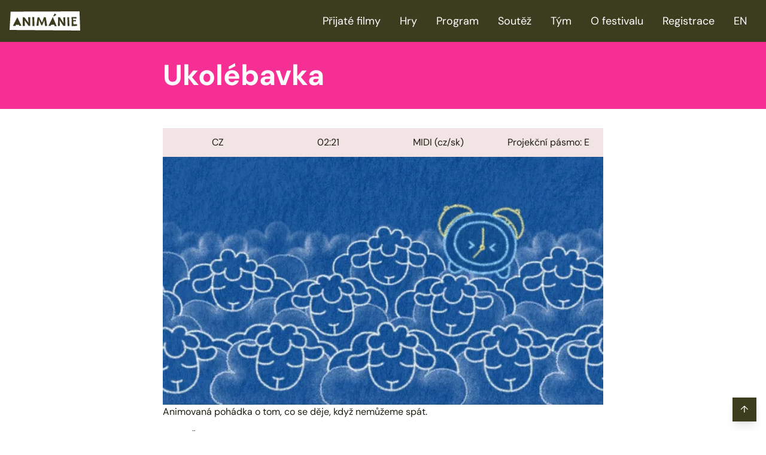

--- FILE ---
content_type: text/html; charset=utf-8
request_url: https://festival-animanie.cz/cs/films/6542b334413297d4a0e88052
body_size: 11684
content:
<!DOCTYPE html><html lang="cs"><head><meta charSet="utf-8"/><meta name="viewport" content="width=device-width,initial-scale=1.0"/><link rel="stylesheet" href="/build/_assets/tailwind-Y25ZIZTF.css"/><link rel="stylesheet" href="/build/css-bundle-SVTTFMRC.css"/><link rel="shortcut icon" href="/favicon.ico"/><link rel="icon" type="image/png" sizes="192x192" href="/favicon.png"/><link rel="apple-touch-icon" sizes="192x192" href="/favicon.png"/><link rel="canonical" href="http://festival-animanie.cz/cs/films/6542b334413297d4a0e88052"/><title>Filmy | Festival Animánie</title><meta name="description" content="Festival Animánie 20.—23. listopadu 2025 Moving Station Plzeň"/></head><body><main><style>:root {
          --color-black: #1E1E10;
          --color-white: #ffffff;
          --color-color1: #F2E3E4;
          --color-color2: #F62F94;
          --color-color3: #3C3C1F;
          --color-color4: #ffffff;
        }</style><nav class="bg-color3 fixed left-0 right-0 top-0 z-40 h-[70px] px-4"><div class="flex h-full lg:mx-auto lg:max-w-screen-xl"><a class="my-auto h-[32px] w-[118px]" href="/cs"><svg width="118" height="32" viewBox="0 0 118 32" fill="none" xmlns="http://www.w3.org/2000/svg" class="fill-white"><path d="M1.75406 0.461651L-7.27147e-06 31.0244L118 32L116.866 1.17404e-06L1.75406 0.461651ZM75.5109 3.45622L78.2508 5.82756L73.9322 8.51282L73.1671 7.37254L75.5109 3.45622ZM16.2311 24.1658L15.5461 22.2746L13.6197 22.49L10.6211 22.3284L9.95883 24.4166L5.4391 24.252L13.0254 9.67463L19.7347 24.0135L16.2311 24.1658ZM31.9012 24.3043L25.2343 15.156L25.6849 24.3258L21.9878 24.4274V9.66386L25.1058 10.144L31.7032 19.0754L30.941 9.66232H34.4401L34.5611 24.3028H31.9012V24.3043ZM38.3399 24.492L38.0556 9.59923H41.1373L41.6484 24.492H38.3399ZM59.3054 24.3797L58.0489 14.6651L54.6451 23.3348L53.0634 23.2918L49.0865 13.7141L48.3516 24.0042L44.8571 23.995L46.7049 10.164L49.3617 9.78235L54.2262 18.7384L57.3669 9.71311L60.4683 9.7485L62.8544 24.372L59.3054 24.3812V24.3797ZM75.3551 24.7675L74.4887 22.2223L71.98 22.3254L69.0737 22.6731L68.3767 24.3197H64.8731L72.2598 9.32224L78.7423 24.7675H75.3551ZM89.8458 24.3043L83.5886 14.6835L84.1163 24.3043L80.7564 24.4274L81.0982 9.66386H83.9636L90.304 19.7155L89.7218 10.1394L92.8564 9.6654L93.3312 24.3058H89.8488L89.8458 24.3043ZM96.9301 24.492L96.5037 9.59923L99.3842 9.88853L100.095 24.492H96.9301ZM112.62 24.2335L103.868 24.7029L103.561 9.38995H111.699V11.9413L106.069 11.7844L106.224 14.5974L110.94 14.5281V16.4024L106.531 16.6286L106.685 21.4836H112.774L112.62 24.232V24.2335Z"></path></svg></a><div class="ml-auto hidden lg:block"><ul class="flex text-lg text-white"><li><a class="hover:bg-color2 block px-4 leading-[70px] transition-all hover:text-black" href="/cs/films">Přijaté filmy</a></li><li><a class="hover:bg-color2 block px-4 leading-[70px] transition-all hover:text-black" href="/cs/games">Hry</a></li><li><a class="hover:bg-color2 block px-4 leading-[70px] transition-all hover:text-black" href="/cs/programme">Program</a></li><li><a class="hover:bg-color2 block px-4 leading-[70px] transition-all hover:text-black" href="/cs/contest">Soutěž</a></li><li><a class="hover:bg-color2 block px-4 leading-[70px] transition-all hover:text-black" href="/cs/team">Tým</a></li><li><a class="hover:bg-color2 block px-4 leading-[70px] transition-all hover:text-black" href="/cs/festival">O festivalu</a></li><li><a class="hover:bg-color2 block px-4 leading-[70px] transition-all hover:text-black" href="/cs/participant">Registrace</a></li><li><a class="hover:bg-color2 block px-4 leading-[70px] transition-all hover:text-black" href="/en/films/6542b334413297d4a0e88052">EN</a></li></ul></div><button type="button" class="ml-auto text-white lg:hidden"><svg stroke="currentColor" fill="none" stroke-width="2" viewBox="0 0 24 24" stroke-linecap="round" stroke-linejoin="round" height="32" width="32" xmlns="http://www.w3.org/2000/svg"><line x1="3" y1="12" x2="21" y2="12"></line><line x1="3" y1="6" x2="21" y2="6"></line><line x1="3" y1="18" x2="21" y2="18"></line></svg></button></div></nav><div id="page"><header class="section bg-color2 bg-cover bg-center bg-no-repeat"><div class="section-content relative flex max-w-screen-md items-center justify-between pb-8 pt-8"><h1 class="h1 order-2 text-color4 text-center">Ukolébavka</h1></div></header><div class="section"><div class="section-content flex max-w-screen-md flex-col gap-4"><div class="bg-color1 grid grid-cols-2 py-3 text-center lg:grid-cols-4 [&amp;&gt;*]:px-4"><div>CZ</div><div>02<!-- -->:<!-- -->21</div><div>MIDI (cz/sk)</div><div>Projekční pásmo: E</div></div><div class="aspect-video overflow-hidden"><img src="/image-proxy/quality_80,resize_640x360,fit_cover,format_webp/media/participant/Lullaby.jpeg" alt="Ukolébavka" width="640" height="360" class="h-full w-full object-cover transition-transform transform hover:scale-105 duration-500"/></div><div><p>Animovaná pohádka o tom, co se děje, když nemůžeme spát.</p><ul class="[&amp;&gt;li]:my-4"><li>Eliška Čepelková</li><li>Střední umělecká škola Ostrava</li><li><strong>Rok vytvoření</strong>: <!-- -->2023</li></ul></div></div></div></div><footer class="bg-color3 mt-16 pt-16 text-white lg:mt-32"><div class="mx-auto max-w-screen-sm p-4 pb-16 lg:grid lg:max-w-screen-lg lg:grid-cols-3 lg:gap-10"><div style="order:2"><h3 class="text-center">Animánie z.s.</h3><div class="bg-color1 mt-3 p-4 text-black"><h4 class="font-semibold">Adresa</h4><div class="text-right"><p class="m-0">Animánie z.s.</p><p class="m-0">Moving Station</p><p class="m-0">Koperníkova 56</p><p class="m-0">Jižní Předměstí</p><p class="m-0">301 00 Plzeň</p></div></div><div class="bg-color1 mt-3 p-4 text-black"><h4 class="font-semibold">Fakturační údaje</h4><div class="text-right"><p class="m-0">Animánie z.s.</p><p class="m-0">IČO: 02157306</p><p class="m-0">Úslavská 437/9</p><p class="m-0">Východní Předměstí</p><p class="m-0">326 00 Plzeň</p></div></div><div class="mb-4 mt-6 flex justify-center gap-4"><a href="https://www.facebook.com/animanieos/" target="_blank" rel="noreferrer" class="btn bg-color2 text-color3 w-12 px-0 text-center text-2xl"><svg xmlns="http://www.w3.org/2000/svg" width="1em" height="1em" viewBox="0 0 24 24"><path fill="none" stroke="currentColor" stroke-linecap="round" stroke-linejoin="round" stroke-width="2" d="M18 2h-3a5 5 0 0 0-5 5v3H7v4h3v8h4v-8h3l1-4h-4V7a1 1 0 0 1 1-1h3z"></path></svg></a><a href="https://www.instagram.com/festival.animanie/" target="_blank" rel="noreferrer" class="btn bg-color2 text-color3 w-12 px-0 text-center text-2xl"><svg xmlns="http://www.w3.org/2000/svg" width="1em" height="1em" viewBox="0 0 24 24"><g fill="none" stroke="currentColor" stroke-linecap="round" stroke-linejoin="round" stroke-width="2"><rect width="20" height="20" x="2" y="2" rx="5" ry="5"></rect><path d="M16 11.37A4 4 0 1 1 12.63 8A4 4 0 0 1 16 11.37m1.5-4.87h.01"></path></g></svg></a><a href="https://youtube.com/@animaanie" target="_blank" rel="noreferrer" class="btn bg-color2 text-color3 w-12 px-0 text-center text-2xl"><svg xmlns="http://www.w3.org/2000/svg" width="1em" height="1em" viewBox="0 0 24 24"><g fill="none" stroke="currentColor" stroke-linecap="round" stroke-linejoin="round" stroke-width="2"><path d="M2.5 17a24.1 24.1 0 0 1 0-10a2 2 0 0 1 1.4-1.4a49.6 49.6 0 0 1 16.2 0A2 2 0 0 1 21.5 7a24.1 24.1 0 0 1 0 10a2 2 0 0 1-1.4 1.4a49.6 49.6 0 0 1-16.2 0A2 2 0 0 1 2.5 17"></path><path d="m10 15l5-3l-5-3z"></path></g></svg></a></div></div><div style="order:3"><div class="mb-8"><h4 class="mb-2">Lenka Špačková</h4><p class="m-0">ředitelka festivalu</p><p class="m-0">spackova@animanie.cz</p><p class="m-0">+420 607 859 924</p></div><div class="mb-8"><h4 class="mb-2">Alena Čadová</h4><p class="m-0">koordinátorka soutěže</p><p class="m-0">cadova@animanie.cz</p><p class="m-0">+420 739 983 722‬</p></div><div class="mb-8"><h4 class="mb-2">Daniela Vítová</h4><p class="m-0">PR koordinátorka</p><p class="m-0">vitova@animanie.cz</p><p class="m-0">+420 603 736 159</p></div><div class="mb-8"><h4 class="mb-2">Jakub Hora</h4><p class="m-0">předseda spolku Animánie</p><p class="m-0">hora@animanie.cz</p><p class="m-0">+420 737 121 302</p></div></div><div style="order:1"><a class="block py-2 text-lg hover:underline" href="/cs/films">Přijaté filmy</a><a class="block py-2 text-lg hover:underline" href="/cs/games">Hry</a><a class="block py-2 text-lg hover:underline" href="/cs/programme">Program</a><a class="block py-2 text-lg hover:underline" href="/cs/contest">Soutěž</a><a class="block py-2 text-lg hover:underline" href="/cs/team">Tým</a><a class="block py-2 text-lg hover:underline" href="/cs/festival">O festivalu</a><a class="block py-2 text-lg hover:underline" href="/cs/participant">Registrace</a><a class="block py-2 text-lg hover:underline" href="/cs/press">Pro média</a><a class="block py-2 text-lg hover:underline" href="/en/films/6542b334413297d4a0e88052">English</a></div></div><div class="container grid max-w-screen-lg gap-8 lg:grid-cols-[1fr_2fr]"><div><h3 class="h3 mb-6 text-center">Za finanční podpory</h3><div class="flex flex-col items-center gap-4"><a href="https://www.plzen.eu/" target="_blank" rel="noopener noreferrer" class="flex-shrink [&amp;_img]:hover:scale-105"><img src="/image-proxy/height_72,fit_cover,format_webp,quality_75/media/animovana_plzen-2.svg" width="506" height="72" alt="Animovaná Plzeň" class="h-[4.5rem] w-min object-contain p-4 transition-transform duration-300"/></a><a href="https://plzensky-kraj.cz/" target="_blank" rel="noopener noreferrer" class="flex-shrink [&amp;_img]:hover:scale-105"><img src="/image-proxy/height_72,fit_cover,format_webp,quality_75/media/kraj.svg" width="274" height="72" alt="Plzeňský kraj" class="h-[4.5rem] w-min object-contain p-4 transition-transform duration-300"/></a><a href="https://www.kbelektro.cz/cz" target="_blank" rel="noopener noreferrer" class="flex-shrink [&amp;_img]:hover:scale-105"><img src="/image-proxy/height_72,fit_cover,format_webp,quality_75/media/kb.webp" width="292" height="72" alt="K+B Elektro" class="h-[4.5rem] w-min object-contain p-4 transition-transform duration-300"/></a><a href="https://umo3.plzen.eu/" target="_blank" rel="noopener noreferrer" class="flex-shrink [&amp;_img]:hover:scale-105"><img src="/image-proxy/height_72,fit_cover,format_webp,quality_75/media/umo3%20logo%20white.png" width="199" height="72" alt="Úřad městského obvodu Plzeň 3" class="h-[4.5rem] w-min object-contain p-4 transition-transform duration-300"/></a><a href="https://next-generation-eu.europa.eu/index_en" target="_blank" rel="noopener noreferrer" class="flex-shrink [&amp;_img]:hover:scale-105"><img src="/image-proxy/height_72,fit_cover,format_webp,quality_75/media/CS%20Financova%CC%81no%20Evropskou%20unii%CC%81_PANTONE_PANTONE_bili.webp" width="271" height="72" alt="Next generation EU" class="h-[4.5rem] w-min object-contain p-4 transition-transform duration-300"/></a><a href="https://www.planobnovycr.cz/" target="_blank" rel="noopener noreferrer" class="flex-shrink [&amp;_img]:hover:scale-105"><img src="/image-proxy/height_72,fit_cover,format_webp,quality_75/media/NPO_bili.webp" width="209" height="72" alt="Národní plán obnovy" class="h-[4.5rem] w-min object-contain p-4 transition-transform duration-300"/></a><a href="https://www.mkcr.cz/" target="_blank" rel="noopener noreferrer" class="flex-shrink [&amp;_img]:hover:scale-105"><img src="/image-proxy/height_72,fit_cover,format_webp,quality_75/media/ministerstvo-2.svg" width="236" height="72" alt="Ministerstvo kultury" class="h-[4.5rem] w-min object-contain p-4 transition-transform duration-300"/></a></div></div><div><h3 class="h3 mb-6 text-center">Partneři festivalu</h3><div class="flex flex-wrap justify-around gap-4"><a href="https://www.dragonframe.com/" target="_blank" rel="noopener noreferrer" class="flex-shrink [&amp;_img]:hover:scale-105"><img src="/image-proxy/height_72,fit_cover,format_webp,quality_75/media/DF4_Logo_white.png" width="185" height="72" alt="Dragonframe" class="h-[4.5rem] w-min object-contain p-4 transition-transform duration-300"/></a><a href="https://www.johancentrum.cz/" target="_blank" rel="noopener noreferrer" class="flex-shrink [&amp;_img]:hover:scale-105"><img src="/image-proxy/height_72,fit_cover,format_webp,quality_75/media/johan.svg" width="97" height="72" alt="Johan" class="h-[4.5rem] w-min object-contain p-4 transition-transform duration-300"/></a><a href="https://plzen.rozhlas.cz/" target="_blank" rel="noopener noreferrer" class="flex-shrink [&amp;_img]:hover:scale-105"><img src="/image-proxy/height_72,fit_cover,format_webp,quality_75/media/cro.svg" width="149" height="72" alt="Český rozhlas Plzeň" class="h-[4.5rem] w-min object-contain p-4 transition-transform duration-300"/></a><a href="https://nfa.cz/" target="_blank" rel="noopener noreferrer" class="flex-shrink [&amp;_img]:hover:scale-105"><img src="/image-proxy/height_72,fit_cover,format_webp,quality_75/media/archiv.svg" width="71" height="72" alt="Národní filmový archiv" class="h-[4.5rem] w-min object-contain p-4 transition-transform duration-300"/></a><a href="https://www.anifilm.cz/" target="_blank" rel="noopener noreferrer" class="flex-shrink [&amp;_img]:hover:scale-105"><img src="/image-proxy/height_72,fit_cover,format_webp,quality_75/media/anifilm.svg" width="150" height="72" alt="Anifilm" class="h-[4.5rem] w-min object-contain p-4 transition-transform duration-300"/></a><a href="https://www.amanita-design.net/" target="_blank" rel="noopener noreferrer" class="flex-shrink [&amp;_img]:hover:scale-105"><img src="/image-proxy/height_72,fit_cover,format_webp,quality_75/media/amanita.svg" width="443" height="72" alt="Amanita design" class="h-[4.5rem] w-min object-contain p-4 transition-transform duration-300"/></a><a href="https://www.pilsfree.net/" target="_blank" rel="noopener noreferrer" class="flex-shrink [&amp;_img]:hover:scale-105"><img src="/image-proxy/height_72,fit_cover,format_webp,quality_75/media/pilsfree.svg" width="351" height="72" alt="PilsFree" class="h-[4.5rem] w-min object-contain p-4 transition-transform duration-300"/></a><a href="https://www.fdu.zcu.cz/cs/index.html" target="_blank" rel="noopener noreferrer" class="flex-shrink [&amp;_img]:hover:scale-105"><img src="/image-proxy/height_72,fit_cover,format_webp,quality_75/media/zcu.svg" width="204" height="72" alt="ZČU" class="h-[4.5rem] w-min object-contain p-4 transition-transform duration-300"/></a><a href="https://www.alliancefrancaise.cz/" target="_blank" rel="noopener noreferrer" class="flex-shrink [&amp;_img]:hover:scale-105"><img src="/image-proxy/height_72,fit_cover,format_webp,quality_75/media/aliance_francaise.svg" width="214" height="72" alt="AllianceFrancaise" class="h-[4.5rem] w-min object-contain p-4 transition-transform duration-300"/></a><a href="https://www.foxes.cz/" target="_blank" rel="noopener noreferrer" class="flex-shrink [&amp;_img]:hover:scale-105"><img src="/image-proxy/height_72,fit_cover,format_webp,quality_75/media/23foxes.svg" width="234" height="72" alt="23foxes" class="h-[4.5rem] w-min object-contain p-4 transition-transform duration-300"/></a><a href="https://www.johancentrum.cz/aktuality-ag1/" target="_blank" rel="noopener noreferrer" class="flex-shrink [&amp;_img]:hover:scale-105"><img src="/image-proxy/height_72,fit_cover,format_webp,quality_75/media/LOGO%20Moving%20Station%20_%20bili%20(1).png" width="141" height="72" alt="Moving Station" class="h-[4.5rem] w-min object-contain p-4 transition-transform duration-300"/></a><a href="https://www.facebook.com/ChodskyPlzen" target="_blank" rel="noopener noreferrer" class="flex-shrink [&amp;_img]:hover:scale-105"><img src="/image-proxy/height_72,fit_cover,format_webp,quality_75/media/chodsk%C3%BD%20bistro-1.webp" width="243" height="72" alt="Kavárna a bistro Chodský" class="h-[4.5rem] w-min object-contain p-4 transition-transform duration-300"/></a><a href="www.filmvychova.cz" target="_blank" rel="noopener noreferrer" class="flex-shrink [&amp;_img]:hover:scale-105"><img src="/image-proxy/height_72,fit_cover,format_webp,quality_75/media/asfav-logo-white-rgb.webp" width="64" height="72" alt="Asociace F/AV" class="h-[4.5rem] w-min object-contain p-4 transition-transform duration-300"/></a><a href="www.stabilo.com" target="_blank" rel="noopener noreferrer" class="flex-shrink [&amp;_img]:hover:scale-105"><img src="/image-proxy/height_72,fit_cover,format_webp,quality_75/media/stabilo_bili.png" width="239" height="72" alt="Stabilo" class="h-[4.5rem] w-min object-contain p-4 transition-transform duration-300"/></a><a href="www.cined.cz" target="_blank" rel="noopener noreferrer" class="flex-shrink [&amp;_img]:hover:scale-105"><img src="/image-proxy/height_72,fit_cover,format_webp,quality_75/media/CinEd_bili.webp" width="123" height="72" alt="CinEd" class="h-[4.5rem] w-min object-contain p-4 transition-transform duration-300"/></a><a href="https://www.numoteq.com" target="_blank" rel="noopener noreferrer" class="flex-shrink [&amp;_img]:hover:scale-105"><img src="/image-proxy/height_72,fit_cover,format_webp,quality_75/media/nq-logo-white-2.png" width="290" height="72" alt="NUMOTEQ" class="h-[4.5rem] w-min object-contain p-4 transition-transform duration-300"/></a></div></div></div><div class="container mx-auto max-w-screen-lg pb-8 text-center text-white"><div class="prose mx-auto mt-4 text-sm !text-white"><p>Vizuální podoba festivalu je realizována za finanční podpory Evropské unie (Next Generation EU), Národního plánu obnovy a Ministerstva kultury České republiky. Registrační číslo projektu: 0464100237</p></div></div></footer><button class="bg-color3 fixed bottom-4 right-4 inline-flex h-10 w-10 items-center justify-center text-white shadow-lg">↑</button></main><script>((STORAGE_KEY, restoreKey) => {
    if (!window.history.state || !window.history.state.key) {
      let key = Math.random().toString(32).slice(2);
      window.history.replaceState({
        key
      }, "");
    }
    try {
      let positions = JSON.parse(sessionStorage.getItem(STORAGE_KEY) || "{}");
      let storedY = positions[restoreKey || window.history.state.key];
      if (typeof storedY === "number") {
        window.scrollTo(0, storedY);
      }
    } catch (error) {
      console.error(error);
      sessionStorage.removeItem(STORAGE_KEY);
    }
  })("positions", null)</script><script>window.env = {"NODE_ENV":"production"}</script><link rel="modulepreload" href="/build/manifest-86F79AF7.js"/><link rel="modulepreload" href="/build/entry.client-RSAHBEEY.js"/><link rel="modulepreload" href="/build/_shared/chunk-KVKYEPBA.js"/><link rel="modulepreload" href="/build/_shared/chunk-Q3IECNXJ.js"/><link rel="modulepreload" href="/build/root-F33K4SEL.js"/><link rel="modulepreload" href="/build/_shared/chunk-PSKDSQEL.js"/><link rel="modulepreload" href="/build/_shared/chunk-7LU7Y6NC.js"/><link rel="modulepreload" href="/build/_shared/chunk-GSYNBQ5S.js"/><link rel="modulepreload" href="/build/_shared/chunk-GG6TVHYF.js"/><link rel="modulepreload" href="/build/_shared/chunk-PNJ6NB4M.js"/><link rel="modulepreload" href="/build/_shared/chunk-PGOH7JLP.js"/><link rel="modulepreload" href="/build/_shared/chunk-BHXSI2SK.js"/><link rel="modulepreload" href="/build/_shared/chunk-7AYXF5V3.js"/><link rel="modulepreload" href="/build/_shared/chunk-5HWVSRYN.js"/><link rel="modulepreload" href="/build/_shared/chunk-VJ6VICT7.js"/><link rel="modulepreload" href="/build/routes/($lang)-OZALA7RC.js"/><link rel="modulepreload" href="/build/_shared/chunk-ZNA2CZEY.js"/><link rel="modulepreload" href="/build/routes/($lang).films.$id-O42R5LX4.js"/><script>window.__remixContext = {"url":"/cs/films/6542b334413297d4a0e88052","state":{"loaderData":{"root":{"env":{"NODE_ENV":"production"},"meta":{"canonical":"http://festival-animanie.cz/cs/films/6542b334413297d4a0e88052"}},"routes/($lang)":{"generalInfo":{"siteName":"Festival Animánie","newsletterUrl":"https://stats.sender.net/forms/eZ6ZXQ/view","navigation":{"showFilms":true,"showGames":true,"showProgramme":true,"showContest":true,"showTeam":true,"showAboutFestival":true,"showRegistration":true,"$key":"2"},"footerLinks":[{"label":"Soutěžní filmy z ročníku 2024","url":"films","$key":"4"},{"label":"Hry","url":"games","$key":"5"},{"label":"Program","url":"programme","$key":"6"},{"label":"Soutěž","url":"contest","$key":"7"},{"label":"Tým a kontakty","url":"team","$key":"8"},{"label":"O festivalu","url":"festival","$key":"9"},{"label":"Pro média","url":"press","$key":"a"}],"footerInfo":{"address":"Animánie z.s.\nMoving Station\nKoperníkova 56\nJižní Předměstí\n301 00 Plzeň","invoiceInfo":"Animánie z.s.\nIČO: 02157306\nÚslavská 437/9\nVýchodní Předměstí\n326 00 Plzeň","$key":"b"},"footerContacts":[{"member":{"id":"634f00570e4b368d19218f97","fullName":"Lenka Špačková","position":"ředitelka festivalu","email":"spackova@animanie.cz","phone":"+420 607 859 924","photo":{"id":"6369867d5599a2943cd79d52","url":"/media/935495FE-9776-49D9-99F0-CA0C1F06A14C_1_201_a.jpeg","alt":"","width":6000,"height":4000,"$key":"f"},"$key":"e"},"$key":"d"},{"member":{"id":"634f00bc0e4b368d1921901d","fullName":"Alena Čadová","position":"koordinátorka soutěže","email":"cadova@animanie.cz","phone":"+420 739 983 722‬","photo":{"id":"635a5c05a39e23f7a77e6c8b","url":"/media/Alena.webp","alt":"","width":1118,"height":1054,"$key":"g"},"$key":"f"},"$key":"e"},{"member":{"id":"635a59fda39e23f7a77e6bd6","fullName":"Daniela Vítová","position":"PR koordinátorka","email":"vitova@animanie.cz","phone":"+420 603 736 159","photo":{"id":"635a59fba39e23f7a77e6bce","url":"/media/daniela.webp","alt":"","width":643,"height":900,"$key":"h"},"$key":"g"},"$key":"f"},{"member":{"id":"635a595aa39e23f7a77e6bb8","fullName":"Jakub Hora","position":"předseda spolku Animánie","email":"hora@animanie.cz","phone":"+420 737 121 302","photo":{"id":"635a5952a39e23f7a77e6bb0","url":"/media/Jakub.webp","alt":"","width":643,"height":900,"$key":"i"},"$key":"h"},"$key":"g"}],"$key":"1"},"lang":"cs","yearbook":{"id":"67c562349e6833276347cdf1","year":2025,"heroTitle":"Festival Animánie\n20.—23. listopadu 2025\nMoving Station\nPlzeň","colors":{"color1":"#F2E3E4","color2":"#F62F94","color3":"#3C3C1F","color4":"#ffffff","white":"#ffffff","black":"#1E1E10","$key":"3"},"financialSupporters":[{"name":"Animovaná Plzeň","url":"https://www.plzen.eu/","logo":{"id":"62f10a79c77cd2fa87043d91","url":"/media/animovana_plzen-2.svg","alt":"","width":253,"height":36,"$key":"6"},"$key":"5"},{"name":"Plzeňský kraj","url":"https://plzensky-kraj.cz/","logo":{"id":"62f10a59c77cd2fa87043d83","url":"/media/kraj.svg","alt":"","width":137,"height":36,"$key":"7"},"$key":"6"},{"name":"K+B Elektro","url":"https://www.kbelektro.cz/cz","logo":{"id":"63597837a39e23f7a77e658d","url":"/media/kb.webp","alt":"","width":1042,"height":257,"$key":"8"},"$key":"7"},{"name":"Úřad městského obvodu Plzeň 3","url":"https://umo3.plzen.eu/","logo":{"id":"68b1ae59569dde8f04fcf217","url":"/media/umo3 logo white.png","alt":"","width":1564,"height":567,"$key":"9"},"$key":"8"},{"name":"Next generation EU","url":"https://next-generation-eu.europa.eu/index_en","logo":{"id":"63628afc87f9b541edc5d081","url":"/media/CS Financováno Evropskou unií_PANTONE_PANTONE_bili.webp","alt":"","width":3547,"height":941,"$key":"a"},"$key":"9"},{"name":"Národní plán obnovy","url":"https://www.planobnovycr.cz/","logo":{"id":"63628ac187f9b541edc5d078","url":"/media/NPO_bili.webp","alt":"","width":2406,"height":828,"$key":"b"},"$key":"a"},{"name":"Ministerstvo kultury","url":"https://www.mkcr.cz/","logo":{"id":"62f109c8c77cd2fa87043d75","url":"/media/ministerstvo-2.svg","alt":"","width":141,"height":43,"$key":"c"},"$key":"b"}],"festivalPartners":[{"name":"Dragonframe","url":"https://www.dragonframe.com/","logo":{"id":"6320eee9852aaf263e65c1bd","url":"/media/DF4_Logo_white.png","alt":"","width":634,"height":247,"$key":"e"},"$key":"d"},{"name":"Johan","url":"https://www.johancentrum.cz/","logo":{"id":"62f110bec77cd2fa87043de0","url":"/media/johan.svg","alt":"","width":59,"height":44,"$key":"f"},"$key":"e"},{"name":"Český rozhlas Plzeň","url":"https://plzen.rozhlas.cz/","logo":{"id":"62f110d4c77cd2fa87043de8","url":"/media/cro.svg","alt":"","width":89,"height":43,"$key":"g"},"$key":"f"},{"name":"Národní filmový archiv","url":"https://nfa.cz/","logo":{"id":"62f110eac77cd2fa87043df0","url":"/media/archiv.svg","alt":"","width":48,"height":49,"$key":"h"},"$key":"g"},{"name":"Anifilm","url":"https://www.anifilm.cz/","logo":{"id":"62f11150c77cd2fa87043e27","url":"/media/anifilm.svg","alt":"","width":75,"height":36,"$key":"i"},"$key":"h"},{"name":"Amanita design","url":"https://www.amanita-design.net/","logo":{"id":"62f110f7c77cd2fa87043df8","url":"/media/amanita.svg","alt":"","width":166,"height":27,"$key":"j"},"$key":"i"},{"name":"PilsFree","url":"https://www.pilsfree.net/","logo":{"id":"62f11100c77cd2fa87043e00","url":"/media/pilsfree.svg","alt":"","width":161,"height":33,"$key":"k"},"$key":"j"},{"name":"ZČU","url":"https://www.fdu.zcu.cz/cs/index.html","logo":{"id":"62f1110fc77cd2fa87043e08","url":"/media/zcu.svg","alt":"","width":102,"height":36,"$key":"l"},"$key":"k"},{"name":"AllianceFrancaise","url":"https://www.alliancefrancaise.cz/","logo":{"id":"62f11125c77cd2fa87043e10","url":"/media/aliance_francaise.svg","alt":"","width":110,"height":37,"$key":"m"},"$key":"l"},{"name":"23foxes","url":"https://www.foxes.cz/","logo":{"id":"62f11134c77cd2fa87043e18","url":"/media/23foxes.svg","alt":"","width":117,"height":36,"$key":"n"},"$key":"m"},{"name":"Moving Station","url":"https://www.johancentrum.cz/aktuality-ag1/","logo":{"id":"653fa53876ef2a0a34f6101f","url":"/media/LOGO Moving Station _ bili (1).png","alt":"","width":1964,"height":1001,"$key":"o"},"$key":"n"},{"name":"Kavárna a bistro Chodský","url":"https://www.facebook.com/ChodskyPlzen","logo":{"id":"653ea0d2392b55a1fe95d938","url":"/media/chodský bistro-1.webp","alt":"","width":2048,"height":608,"$key":"p"},"$key":"o"},{"name":"Asociace F/AV","url":"www.filmvychova.cz","logo":{"id":"6362592e87f9b541edc5bf5e","url":"/media/asfav-logo-white-rgb.webp","alt":"","width":1000,"height":1119,"$key":"q"},"$key":"p"},{"name":"Stabilo","url":"www.stabilo.com","logo":{"id":"6365dcdf67f72fe1a706310f","url":"/media/stabilo_bili.png","alt":"","width":827,"height":249,"$key":"r"},"$key":"q"},{"name":"CinEd","url":"www.cined.cz","logo":{"id":"63628a5e87f9b541edc5d060","url":"/media/CinEd_bili.webp","alt":"","width":301,"height":176,"$key":"s"},"$key":"r"},{"name":"NUMOTEQ","url":"https://www.numoteq.com","logo":{"id":"671104b9ca4d1192d9971ddb","url":"/media/nq-logo-white-2.png","alt":"","width":838,"height":208,"$key":"t"},"$key":"s"}],"logoboardText":[{"children":[{"text":"Vizuální podoba festivalu je realizována za finanční podpory Evropské unie (Next Generation EU), Národního plánu obnovy a Ministerstva kultury České republiky. Registrační číslo projektu: 0464100237","$key":"w"}],"$key":"u"}],"$key":"2"},"$key":"0"},"routes/($lang).films.$id":{"yearbook":{"aboutFestival":[{"children":[{"text":"Festival Animánie bude v listopadu sklízet animaci\n","bold":true,"$key":"5"}],"type":"h4","$key":"3"},{"children":[{"text":"\nJiž po dvacáté se můžete těšit na naši mezinárodní přehlídku audiovizuální tvorby dětí a mládeže do 26 let. Bavit vás budeme ","$key":"6"},{"text":"v prostorách Moving Station v Plzni","bold":true,"$key":"7"},{"text":" ","$key":"8"},{"text":"ve dnech 20.—23. listopadu 2025","bold":true,"$key":"9"},{"text":".","$key":"a"}],"$key":"4"},{"children":[{"text":"","$key":"7"}],"$key":"5"},{"children":[{"text":"Loni jsme létali vysoko v mracích na modrorůžové obloze, letos se vrátíme na zem a budeme sklízet podzimní plody animace.","$key":"8"}],"$key":"6"},{"children":[{"text":"","$key":"9"}],"$key":"7"},{"children":[{"text":"V duchu tématu PODZIMNÍ SKLIZEŇ se ponese celý festival, jehož téma odkazuje na historický název festivalu z doby, kdy byl založen. Program festivalu bude zveřejňen v průběhu září a října. ","bold":true,"$key":"a"},{"text":"Sledujte naše sociální sítě a web, nebo se přihlaste k odběru newsletteru, ať vám nic neunikne.","$key":"b"}],"$key":"8"},{"children":[{"text":"","$key":"b"}],"$key":"9"},{"children":[{"text":"Těšit se můžete na","$key":"c"},{"text":" 120 čerstvých soutěžních filmů od dětí a mladých tvůrců z celého světa, animované filmové novinky i archivní lahůdky","bold":true,"$key":"d"},{"text":". Tradičně nebude chybět ","$key":"e"},{"text":"nálož animačních dílen","bold":true,"$key":"f"},{"text":" pod vedením profesionálů, nebo oblíbená ","$key":"g"},{"text":"game zóna ","bold":true,"$key":"h"},{"text":"s nejnovějšími tituly herních tvůrců. Na své si přijdou i pedagogové a jedinci bažící po","$key":"i"},{"text":" filmovém vzdělávání","bold":true,"$key":"j"},{"text":", kteří se chtějí inspirovat a přiučit od profesionálních filmařů.","$key":"k"}],"$key":"a"},{"type":"p","children":[{"text":"\nFestival pořádá spolek Animánie, který se zabývá filmovou a audiovizuální výchovou celoročně. V průběhu roku pořádáme workshopy, programy a semináře pro děti, studenty, pedagogy i ostatní zájemce o film. I v rámci festivalu se uskuteční ","$key":"d"},{"text":"semináře zaměřené na filmovou a audiovizuální výchovu","bold":true,"$key":"e"},{"text":", které jsou určené především pedagogům a zájemcům o obor. Součástí festivalového programu jsou ","$key":"f"},{"text":"filmové projekce","bold":true,"$key":"g"},{"text":", ","$key":"h"},{"text":"filmová i herní soutěž","bold":true,"$key":"i"},{"text":", ","$key":"j"},{"text":"game zóna","bold":true,"$key":"k"},{"text":" a ","$key":"l"},{"text":"animační dílny","bold":true,"$key":"m"},{"text":". ","$key":"n"}],"$key":"b"},{"children":[{"text":"","$key":"e"}],"$key":"c"},{"type":"p","children":[{"text":"","$key":"f"}],"$key":"d"}],"$key":"1"},"film":{"id":"6542b334413297d4a0e88052","nameCzech":"Ukolébavka","nameEnglish":"Lullaby","nameOriginal":"","authorsCzech":"Eliška Čepelková","authorsEnglish":"Eliška Čepelková","annotationCzech":"Animovaná pohádka o tom, co se děje, když nemůžeme spát.","annotationEnglish":"An animated fairytale about what’s going on when we can’t fall asleep.","annotationOriginal":"","creationYear":2023,"lengthMinutes":2,"lengthSeconds":21,"countryCode":"CZ","screening":"E","organizationName":"Střední umělecká škola Ostrava","award":"","category":{"name":"MIDI (cz/sk)","$key":"3"},"images":[{"id":"6542c669645c605ffe63b08f","image":{"id":"6542c676faff4f8b081d82a2","url":"/media/participant/Lullaby.jpeg","alt":"","width":1920,"height":1080,"$key":"6"},"$key":"5"}],"$key":"2"},"$key":"0"}},"actionData":null,"errors":null},"future":{"v3_fetcherPersist":false,"v3_relativeSplatPath":false}};</script><script type="module" async="">import "/build/manifest-86F79AF7.js";
import * as route0 from "/build/root-F33K4SEL.js";
import * as route1 from "/build/routes/($lang)-OZALA7RC.js";
import * as route2 from "/build/routes/($lang).films.$id-O42R5LX4.js";
window.__remixRouteModules = {"root":route0,"routes/($lang)":route1,"routes/($lang).films.$id":route2};

import("/build/entry.client-RSAHBEEY.js");</script></body></html>

--- FILE ---
content_type: text/css; charset=UTF-8
request_url: https://festival-animanie.cz/build/css-bundle-SVTTFMRC.css
body_size: 311
content:
@font-face{font-family:DM Sans;font-style:normal;font-display:swap;font-weight:400;src:url(/build/_assets/dm-sans-latin-ext-400-normal-ZACWH22N.woff2) format("woff2"),url(/build/_assets/dm-sans-latin-ext-400-normal-ELEEJPO5.woff) format("woff");unicode-range:U+0100-02AF,U+0304,U+0308,U+0329,U+1E00-1E9F,U+1EF2-1EFF,U+2020,U+20A0-20AB,U+20AD-20CF,U+2113,U+2C60-2C7F,U+A720-A7FF}@font-face{font-family:DM Sans;font-style:normal;font-display:swap;font-weight:400;src:url(/build/_assets/dm-sans-latin-400-normal-5RN52632.woff2) format("woff2"),url(/build/_assets/dm-sans-latin-400-normal-MFGTQEGL.woff) format("woff");unicode-range:U+0000-00FF,U+0131,U+0152-0153,U+02BB-02BC,U+02C6,U+02DA,U+02DC,U+0304,U+0308,U+0329,U+2000-206F,U+2074,U+20AC,U+2122,U+2191,U+2193,U+2212,U+2215,U+FEFF,U+FFFD}@font-face{font-family:DM Sans;font-style:normal;font-display:swap;font-weight:700;src:url(/build/_assets/dm-sans-latin-ext-700-normal-4OYTEE7W.woff2) format("woff2"),url(/build/_assets/dm-sans-latin-ext-700-normal-7ZG6QFTK.woff) format("woff");unicode-range:U+0100-02AF,U+0304,U+0308,U+0329,U+1E00-1E9F,U+1EF2-1EFF,U+2020,U+20A0-20AB,U+20AD-20CF,U+2113,U+2C60-2C7F,U+A720-A7FF}@font-face{font-family:DM Sans;font-style:normal;font-display:swap;font-weight:700;src:url(/build/_assets/dm-sans-latin-700-normal-C2JEO7EZ.woff2) format("woff2"),url(/build/_assets/dm-sans-latin-700-normal-RN35CR3G.woff) format("woff");unicode-range:U+0000-00FF,U+0131,U+0152-0153,U+02BB-02BC,U+02C6,U+02DA,U+02DC,U+0304,U+0308,U+0329,U+2000-206F,U+2074,U+20AC,U+2122,U+2191,U+2193,U+2212,U+2215,U+FEFF,U+FFFD}


--- FILE ---
content_type: application/javascript; charset=UTF-8
request_url: https://festival-animanie.cz/build/_shared/chunk-KVKYEPBA.js
body_size: 77085
content:
import{a as ia,b as bt,c as At}from"/build/_shared/chunk-Q3IECNXJ.js";var Tc=bt(W=>{"use strict";var Wr=Symbol.for("react.element"),jm=Symbol.for("react.portal"),Hm=Symbol.for("react.fragment"),Vm=Symbol.for("react.strict_mode"),Bm=Symbol.for("react.profiler"),$m=Symbol.for("react.provider"),Wm=Symbol.for("react.context"),Km=Symbol.for("react.forward_ref"),Qm=Symbol.for("react.suspense"),Ym=Symbol.for("react.memo"),Xm=Symbol.for("react.lazy"),Sc=Symbol.iterator;function Jm(e){return e===null||typeof e!="object"?null:(e=Sc&&e[Sc]||e["@@iterator"],typeof e=="function"?e:null)}var kc={isMounted:function(){return!1},enqueueForceUpdate:function(){},enqueueReplaceState:function(){},enqueueSetState:function(){}},Cc=Object.assign,Nc={};function nr(e,t,n){this.props=e,this.context=t,this.refs=Nc,this.updater=n||kc}nr.prototype.isReactComponent={};nr.prototype.setState=function(e,t){if(typeof e!="object"&&typeof e!="function"&&e!=null)throw Error("setState(...): takes an object of state variables to update or a function which returns an object of state variables.");this.updater.enqueueSetState(this,e,t,"setState")};nr.prototype.forceUpdate=function(e){this.updater.enqueueForceUpdate(this,e,"forceUpdate")};function Pc(){}Pc.prototype=nr.prototype;function ua(e,t,n){this.props=e,this.context=t,this.refs=Nc,this.updater=n||kc}var sa=ua.prototype=new Pc;sa.constructor=ua;Cc(sa,nr.prototype);sa.isPureReactComponent=!0;var _c=Array.isArray,Lc=Object.prototype.hasOwnProperty,ca={current:null},Dc={key:!0,ref:!0,__self:!0,__source:!0};function Oc(e,t,n){var r,o={},l=null,i=null;if(t!=null)for(r in t.ref!==void 0&&(i=t.ref),t.key!==void 0&&(l=""+t.key),t)Lc.call(t,r)&&!Dc.hasOwnProperty(r)&&(o[r]=t[r]);var a=arguments.length-2;if(a===1)o.children=n;else if(1<a){for(var u=Array(a),s=0;s<a;s++)u[s]=arguments[s+2];o.children=u}if(e&&e.defaultProps)for(r in a=e.defaultProps,a)o[r]===void 0&&(o[r]=a[r]);return{$$typeof:Wr,type:e,key:l,ref:i,props:o,_owner:ca.current}}function Gm(e,t){return{$$typeof:Wr,type:e.type,key:t,ref:e.ref,props:e.props,_owner:e._owner}}function da(e){return typeof e=="object"&&e!==null&&e.$$typeof===Wr}function bm(e){var t={"=":"=0",":":"=2"};return"$"+e.replace(/[=:]/g,function(n){return t[n]})}var xc=/\/+/g;function aa(e,t){return typeof e=="object"&&e!==null&&e.key!=null?bm(""+e.key):t.toString(36)}function ul(e,t,n,r,o){var l=typeof e;(l==="undefined"||l==="boolean")&&(e=null);var i=!1;if(e===null)i=!0;else switch(l){case"string":case"number":i=!0;break;case"object":switch(e.$$typeof){case Wr:case jm:i=!0}}if(i)return i=e,o=o(i),e=r===""?"."+aa(i,0):r,_c(o)?(n="",e!=null&&(n=e.replace(xc,"$&/")+"/"),ul(o,t,n,"",function(s){return s})):o!=null&&(da(o)&&(o=Gm(o,n+(!o.key||i&&i.key===o.key?"":(""+o.key).replace(xc,"$&/")+"/")+e)),t.push(o)),1;if(i=0,r=r===""?".":r+":",_c(e))for(var a=0;a<e.length;a++){l=e[a];var u=r+aa(l,a);i+=ul(l,t,n,u,o)}else if(u=Jm(e),typeof u=="function")for(e=u.call(e),a=0;!(l=e.next()).done;)l=l.value,u=r+aa(l,a++),i+=ul(l,t,n,u,o);else if(l==="object")throw t=String(e),Error("Objects are not valid as a React child (found: "+(t==="[object Object]"?"object with keys {"+Object.keys(e).join(", ")+"}":t)+"). If you meant to render a collection of children, use an array instead.");return i}function al(e,t,n){if(e==null)return e;var r=[],o=0;return ul(e,r,"","",function(l){return t.call(n,l,o++)}),r}function Zm(e){if(e._status===-1){var t=e._result;t=t(),t.then(function(n){(e._status===0||e._status===-1)&&(e._status=1,e._result=n)},function(n){(e._status===0||e._status===-1)&&(e._status=2,e._result=n)}),e._status===-1&&(e._status=0,e._result=t)}if(e._status===1)return e._result.default;throw e._result}var Oe={current:null},sl={transition:null},qm={ReactCurrentDispatcher:Oe,ReactCurrentBatchConfig:sl,ReactCurrentOwner:ca};W.Children={map:al,forEach:function(e,t,n){al(e,function(){t.apply(this,arguments)},n)},count:function(e){var t=0;return al(e,function(){t++}),t},toArray:function(e){return al(e,function(t){return t})||[]},only:function(e){if(!da(e))throw Error("React.Children.only expected to receive a single React element child.");return e}};W.Component=nr;W.Fragment=Hm;W.Profiler=Bm;W.PureComponent=ua;W.StrictMode=Vm;W.Suspense=Qm;W.__SECRET_INTERNALS_DO_NOT_USE_OR_YOU_WILL_BE_FIRED=qm;W.cloneElement=function(e,t,n){if(e==null)throw Error("React.cloneElement(...): The argument must be a React element, but you passed "+e+".");var r=Cc({},e.props),o=e.key,l=e.ref,i=e._owner;if(t!=null){if(t.ref!==void 0&&(l=t.ref,i=ca.current),t.key!==void 0&&(o=""+t.key),e.type&&e.type.defaultProps)var a=e.type.defaultProps;for(u in t)Lc.call(t,u)&&!Dc.hasOwnProperty(u)&&(r[u]=t[u]===void 0&&a!==void 0?a[u]:t[u])}var u=arguments.length-2;if(u===1)r.children=n;else if(1<u){a=Array(u);for(var s=0;s<u;s++)a[s]=arguments[s+2];r.children=a}return{$$typeof:Wr,type:e.type,key:o,ref:l,props:r,_owner:i}};W.createContext=function(e){return e={$$typeof:Wm,_currentValue:e,_currentValue2:e,_threadCount:0,Provider:null,Consumer:null,_defaultValue:null,_globalName:null},e.Provider={$$typeof:$m,_context:e},e.Consumer=e};W.createElement=Oc;W.createFactory=function(e){var t=Oc.bind(null,e);return t.type=e,t};W.createRef=function(){return{current:null}};W.forwardRef=function(e){return{$$typeof:Km,render:e}};W.isValidElement=da;W.lazy=function(e){return{$$typeof:Xm,_payload:{_status:-1,_result:e},_init:Zm}};W.memo=function(e,t){return{$$typeof:Ym,type:e,compare:t===void 0?null:t}};W.startTransition=function(e){var t=sl.transition;sl.transition={};try{e()}finally{sl.transition=t}};W.unstable_act=function(){throw Error("act(...) is not supported in production builds of React.")};W.useCallback=function(e,t){return Oe.current.useCallback(e,t)};W.useContext=function(e){return Oe.current.useContext(e)};W.useDebugValue=function(){};W.useDeferredValue=function(e){return Oe.current.useDeferredValue(e)};W.useEffect=function(e,t){return Oe.current.useEffect(e,t)};W.useId=function(){return Oe.current.useId()};W.useImperativeHandle=function(e,t,n){return Oe.current.useImperativeHandle(e,t,n)};W.useInsertionEffect=function(e,t){return Oe.current.useInsertionEffect(e,t)};W.useLayoutEffect=function(e,t){return Oe.current.useLayoutEffect(e,t)};W.useMemo=function(e,t){return Oe.current.useMemo(e,t)};W.useReducer=function(e,t,n){return Oe.current.useReducer(e,t,n)};W.useRef=function(e){return Oe.current.useRef(e)};W.useState=function(e){return Oe.current.useState(e)};W.useSyncExternalStore=function(e,t,n){return Oe.current.useSyncExternalStore(e,t,n)};W.useTransition=function(){return Oe.current.useTransition()};W.version="18.2.0"});var pt=bt((ww,Fc)=>{"use strict";Fc.exports=Tc()});function re(){return re=Object.assign?Object.assign.bind():function(e){for(var t=1;t<arguments.length;t++){var n=arguments[t];for(var r in n)Object.prototype.hasOwnProperty.call(n,r)&&(e[r]=n[r])}return e},re.apply(this,arguments)}function wa(e){e===void 0&&(e={});function t(r,o){let{pathname:l,search:i,hash:a}=r.location;return Gr("",{pathname:l,search:i,hash:a},o.state&&o.state.usr||null,o.state&&o.state.key||"default")}function n(r,o){return typeof o=="string"?o:nt(o)}return tv(t,n,null,e)}function H(e,t){if(e===!1||e===null||typeof e>"u")throw new Error(t)}function Fn(e,t){if(!e){typeof console<"u"&&console.warn(t);try{throw new Error(t)}catch{}}}function ev(){return Math.random().toString(36).substr(2,8)}function Uc(e,t){return{usr:e.state,key:e.key,idx:t}}function Gr(e,t,n,r){return n===void 0&&(n=null),re({pathname:typeof e=="string"?e:e.pathname,search:"",hash:""},typeof t=="string"?Fe(t):t,{state:n,key:t&&t.key||r||ev()})}function nt(e){let{pathname:t="/",search:n="",hash:r=""}=e;return n&&n!=="?"&&(t+=n.charAt(0)==="?"?n:"?"+n),r&&r!=="#"&&(t+=r.charAt(0)==="#"?r:"#"+r),t}function Fe(e){let t={};if(e){let n=e.indexOf("#");n>=0&&(t.hash=e.substr(n),e=e.substr(0,n));let r=e.indexOf("?");r>=0&&(t.search=e.substr(r),e=e.substr(0,r)),e&&(t.pathname=e)}return t}function tv(e,t,n,r){r===void 0&&(r={});let{window:o=document.defaultView,v5Compat:l=!1}=r,i=o.history,a=te.Pop,u=null,s=c();s==null&&(s=0,i.replaceState(re({},i.state,{idx:s}),""));function c(){return(i.state||{idx:null}).idx}function f(){a=te.Pop;let _=c(),p=_==null?null:_-s;s=_,u&&u({action:a,location:g.location,delta:p})}function h(_,p){a=te.Push;let d=Gr(g.location,_,p);n&&n(d,_),s=c()+1;let m=Uc(d,s),S=g.createHref(d);try{i.pushState(m,"",S)}catch(C){if(C instanceof DOMException&&C.name==="DataCloneError")throw C;o.location.assign(S)}l&&u&&u({action:a,location:g.location,delta:1})}function E(_,p){a=te.Replace;let d=Gr(g.location,_,p);n&&n(d,_),s=c();let m=Uc(d,s),S=g.createHref(d);i.replaceState(m,"",S),l&&u&&u({action:a,location:g.location,delta:0})}function w(_){let p=o.location.origin!=="null"?o.location.origin:o.location.href,d=typeof _=="string"?_:nt(_);return H(p,"No window.location.(origin|href) available to create URL for href: "+d),new URL(d,p)}let g={get action(){return a},get location(){return e(o,i)},listen(_){if(u)throw new Error("A history only accepts one active listener");return o.addEventListener(Mc,f),u=_,()=>{o.removeEventListener(Mc,f),u=null}},createHref(_){return t(o,_)},createURL:w,encodeLocation(_){let p=w(_);return{pathname:p.pathname,search:p.search,hash:p.hash}},push:h,replace:E,go(_){return i.go(_)}};return g}function rv(e){return e.index===!0}function ma(e,t,n,r){return n===void 0&&(n=[]),r===void 0&&(r={}),e.map((o,l)=>{let i=[...n,l],a=typeof o.id=="string"?o.id:i.join("-");if(H(o.index!==!0||!o.children,"Cannot specify children on an index route"),H(!r[a],'Found a route id collision on id "'+a+`".  Route id's must be globally unique within Data Router usages`),rv(o)){let u=re({},o,t(o),{id:a});return r[a]=u,u}else{let u=re({},o,t(o),{id:a,children:void 0});return r[a]=u,o.children&&(u.children=ma(o.children,t,i,r)),u}})}function Te(e,t,n){n===void 0&&(n="/");let r=typeof t=="string"?Fe(t):t,o=Ke(r.pathname||"/",n);if(o==null)return null;let l=Xc(e);ov(l);let i=null;for(let a=0;i==null&&a<l.length;++a)i=pv(l[a],mv(o));return i}function Ra(e,t){let{route:n,pathname:r,params:o}=e;return{id:n.id,pathname:r,params:o,data:t[n.id],handle:n.handle}}function Xc(e,t,n,r){t===void 0&&(t=[]),n===void 0&&(n=[]),r===void 0&&(r="");let o=(l,i,a)=>{let u={relativePath:a===void 0?l.path||"":a,caseSensitive:l.caseSensitive===!0,childrenIndex:i,route:l};u.relativePath.startsWith("/")&&(H(u.relativePath.startsWith(r),'Absolute route path "'+u.relativePath+'" nested under path '+('"'+r+'" is not valid. An absolute child route path ')+"must start with the combined path of all its parent routes."),u.relativePath=u.relativePath.slice(r.length));let s=tt([r,u.relativePath]),c=n.concat(u);l.children&&l.children.length>0&&(H(l.index!==!0,"Index routes must not have child routes. Please remove "+('all child routes from route path "'+s+'".')),Xc(l.children,t,c,s)),!(l.path==null&&!l.index)&&t.push({path:s,score:dv(s,l.index),routesMeta:c})};return e.forEach((l,i)=>{var a;if(l.path===""||!((a=l.path)!=null&&a.includes("?")))o(l,i);else for(let u of Jc(l.path))o(l,i,u)}),t}function Jc(e){let t=e.split("/");if(t.length===0)return[];let[n,...r]=t,o=n.endsWith("?"),l=n.replace(/\?$/,"");if(r.length===0)return o?[l,""]:[l];let i=Jc(r.join("/")),a=[];return a.push(...i.map(u=>u===""?l:[l,u].join("/"))),o&&a.push(...i),a.map(u=>e.startsWith("/")&&u===""?"/":u)}function ov(e){e.sort((t,n)=>t.score!==n.score?n.score-t.score:fv(t.routesMeta.map(r=>r.childrenIndex),n.routesMeta.map(r=>r.childrenIndex)))}function dv(e,t){let n=e.split("/"),r=n.length;return n.some(Ac)&&(r+=cv),t&&(r+=av),n.filter(o=>!Ac(o)).reduce((o,l)=>o+(lv.test(l)?iv:l===""?uv:sv),r)}function fv(e,t){return e.length===t.length&&e.slice(0,-1).every((r,o)=>r===t[o])?e[e.length-1]-t[t.length-1]:0}function pv(e,t){let{routesMeta:n}=e,r={},o="/",l=[];for(let i=0;i<n.length;++i){let a=n[i],u=i===n.length-1,s=o==="/"?t:t.slice(o.length)||"/",c=qt({path:a.relativePath,caseSensitive:a.caseSensitive,end:u},s);if(!c)return null;Object.assign(r,c.params);let f=a.route;l.push({params:r,pathname:tt([o,c.pathname]),pathnameBase:gv(tt([o,c.pathnameBase])),route:f}),c.pathnameBase!=="/"&&(o=tt([o,c.pathnameBase]))}return l}function qt(e,t){typeof e=="string"&&(e={path:e,caseSensitive:!1,end:!0});let[n,r]=hv(e.path,e.caseSensitive,e.end),o=t.match(n);if(!o)return null;let l=o[0],i=l.replace(/(.)\/+$/,"$1"),a=o.slice(1);return{params:r.reduce((s,c,f)=>{let{paramName:h,isOptional:E}=c;if(h==="*"){let g=a[f]||"";i=l.slice(0,l.length-g.length).replace(/(.)\/+$/,"$1")}let w=a[f];return E&&!w?s[h]=void 0:s[h]=vv(w||"",h),s},{}),pathname:l,pathnameBase:i,pattern:e}}function hv(e,t,n){t===void 0&&(t=!1),n===void 0&&(n=!0),Fn(e==="*"||!e.endsWith("*")||e.endsWith("/*"),'Route path "'+e+'" will be treated as if it were '+('"'+e.replace(/\*$/,"/*")+'" because the `*` character must ')+"always follow a `/` in the pattern. To get rid of this warning, "+('please change the route path to "'+e.replace(/\*$/,"/*")+'".'));let r=[],o="^"+e.replace(/\/*\*?$/,"").replace(/^\/*/,"/").replace(/[\\.*+^${}|()[\]]/g,"\\$&").replace(/\/:(\w+)(\?)?/g,(i,a,u)=>(r.push({paramName:a,isOptional:u!=null}),u?"/?([^\\/]+)?":"/([^\\/]+)"));return e.endsWith("*")?(r.push({paramName:"*"}),o+=e==="*"||e==="/*"?"(.*)$":"(?:\\/(.+)|\\/*)$"):n?o+="\\/*$":e!==""&&e!=="/"&&(o+="(?:(?=\\/|$))"),[new RegExp(o,t?void 0:"i"),r]}function mv(e){try{return decodeURI(e)}catch(t){return Fn(!1,'The URL path "'+e+'" could not be decoded because it is is a malformed URL segment. This is probably due to a bad percent '+("encoding ("+t+").")),e}}function vv(e,t){try{return decodeURIComponent(e)}catch(n){return Fn(!1,'The value for the URL param "'+t+'" will not be decoded because'+(' the string "'+e+'" is a malformed URL segment. This is probably')+(" due to a bad percent encoding ("+n+").")),e}}function Ke(e,t){if(t==="/")return e;if(!e.toLowerCase().startsWith(t.toLowerCase()))return null;let n=t.endsWith("/")?t.length-1:t.length,r=e.charAt(n);return r&&r!=="/"?null:e.slice(n)||"/"}function dl(e,t){t===void 0&&(t="/");let{pathname:n,search:r="",hash:o=""}=typeof e=="string"?Fe(e):e;return{pathname:n?n.startsWith("/")?n:yv(n,t):t,search:wv(r),hash:Rv(o)}}function yv(e,t){let n=t.replace(/\/+$/,"").split("/");return e.split("/").forEach(o=>{o===".."?n.length>1&&n.pop():o!=="."&&n.push(o)}),n.length>1?n.join("/"):"/"}function fa(e,t,n,r){return"Cannot include a '"+e+"' character in a manually specified "+("`to."+t+"` field ["+JSON.stringify(r)+"].  Please separate it out to the ")+("`to."+n+"` field. Alternatively you may provide the full path as ")+'a string in <Link to="..."> and the router will parse it for you.'}function Gc(e){return e.filter((t,n)=>n===0||t.route.path&&t.route.path.length>0)}function fl(e,t){let n=Gc(e);return t?n.map((r,o)=>o===e.length-1?r.pathname:r.pathnameBase):n.map(r=>r.pathnameBase)}function pl(e,t,n,r){r===void 0&&(r=!1);let o;typeof e=="string"?o=Fe(e):(o=re({},e),H(!o.pathname||!o.pathname.includes("?"),fa("?","pathname","search",o)),H(!o.pathname||!o.pathname.includes("#"),fa("#","pathname","hash",o)),H(!o.search||!o.search.includes("#"),fa("#","search","hash",o)));let l=e===""||o.pathname==="",i=l?"/":o.pathname,a;if(i==null)a=n;else if(r){let f=t.length===0?[]:t[t.length-1].replace(/^\//,"").split("/");if(i.startsWith("..")){let h=i.split("/");for(;h[0]==="..";)h.shift(),f.pop();o.pathname=h.join("/")}a="/"+f.join("/")}else{let f=t.length-1;if(i.startsWith("..")){let h=i.split("/");for(;h[0]==="..";)h.shift(),f-=1;o.pathname=h.join("/")}a=f>=0?t[f]:"/"}let u=dl(o,a),s=i&&i!=="/"&&i.endsWith("/"),c=(l||i===".")&&n.endsWith("/");return!u.pathname.endsWith("/")&&(s||c)&&(u.pathname+="/"),u}function Ev(e){return e instanceof Promise&&e._tracked===!0}function Sv(e){if(!Ev(e))return e;if(e._error)throw e._error;return e._data}function en(e){return e!=null&&typeof e.status=="number"&&typeof e.statusText=="string"&&typeof e.internal=="boolean"&&"data"in e}function ml(e){let t=e.window?e.window:typeof window<"u"?window:void 0,n=typeof t<"u"&&typeof t.document<"u"&&typeof t.document.createElement<"u",r=!n;H(e.routes.length>0,"You must provide a non-empty routes array to createRouter");let o;if(e.mapRouteProperties)o=e.mapRouteProperties;else if(e.detectErrorBoundary){let y=e.detectErrorBoundary;o=R=>({hasErrorBoundary:y(R)})}else o=Pv;let l={},i=ma(e.routes,o,void 0,l),a,u=e.basename||"/",s=re({v7_fetcherPersist:!1,v7_normalizeFormMethod:!1,v7_partialHydration:!1,v7_prependBasename:!1,v7_relativeSplatPath:!1},e.future),c=null,f=new Set,h=null,E=null,w=null,g=e.hydrationData!=null,_=Te(i,e.history.location,u),p=null;if(_==null){let y=et(404,{pathname:e.history.location.pathname}),{matches:R,route:x}=Wc(i);_=R,p={[x.id]:y}}let d,m=_.some(y=>y.route.lazy),S=_.some(y=>y.route.loader);if(m)d=!1;else if(!S)d=!0;else if(s.v7_partialHydration){let y=e.hydrationData?e.hydrationData.loaderData:null,R=e.hydrationData?e.hydrationData.errors:null;d=_.every(x=>x.route.loader&&x.route.loader.hydrate!==!0&&(y&&y[x.route.id]!==void 0||R&&R[x.route.id]!==void 0))}else d=e.hydrationData!=null;let C,v={historyAction:e.history.action,location:e.history.location,matches:_,initialized:d,navigation:pa,restoreScrollPosition:e.hydrationData!=null?!1:null,preventScrollReset:!1,revalidation:"idle",loaderData:e.hydrationData&&e.hydrationData.loaderData||{},actionData:e.hydrationData&&e.hydrationData.actionData||null,errors:e.hydrationData&&e.hydrationData.errors||p,fetchers:new Map,blockers:new Map},k=te.Pop,P=!1,U,I=!1,$=new Map,we=null,Ie=!1,Ft=!1,el=[],tl=[],de=new Map,nl=0,jr=-1,bn=new Map,Mt=new Set,Zn=new Map,Hr=new Map,Ut=new Set,Pn=new Map,Ln=new Map,qi=!1;function xm(){if(c=e.history.listen(y=>{let{action:R,location:x,delta:O}=y;if(qi){qi=!1;return}Fn(Ln.size===0||O!=null,"You are trying to use a blocker on a POP navigation to a location that was not created by @remix-run/router. This will fail silently in production. This can happen if you are navigating outside the router via `window.history.pushState`/`window.location.hash` instead of using router navigation APIs.  This can also happen if you are using createHashRouter and the user manually changes the URL.");let M=wc({currentLocation:v.location,nextLocation:x,historyAction:R});if(M&&O!=null){qi=!0,e.history.go(O*-1),ol(M,{state:"blocked",location:x,proceed(){ol(M,{state:"proceeding",proceed:void 0,reset:void 0,location:x}),e.history.go(O)},reset(){let V=new Map(v.blockers);V.set(M,rr),We({blockers:V})}});return}return Dn(R,x)}),n){Hv(t,$);let y=()=>Vv(t,$);t.addEventListener("pagehide",y),we=()=>t.removeEventListener("pagehide",y)}return v.initialized||Dn(te.Pop,v.location,{initialHydration:!0}),C}function km(){c&&c(),we&&we(),f.clear(),U&&U.abort(),v.fetchers.forEach((y,R)=>rl(R)),v.blockers.forEach((y,R)=>gc(R))}function Cm(y){return f.add(y),()=>f.delete(y)}function We(y,R){R===void 0&&(R={}),v=re({},v,y);let x=[],O=[];s.v7_fetcherPersist&&v.fetchers.forEach((M,V)=>{M.state==="idle"&&(Ut.has(V)?O.push(V):x.push(V))}),[...f].forEach(M=>M(v,{deletedFetchers:O,unstable_viewTransitionOpts:R.viewTransitionOpts,unstable_flushSync:R.flushSync===!0})),s.v7_fetcherPersist&&(x.forEach(M=>v.fetchers.delete(M)),O.forEach(M=>rl(M)))}function Vr(y,R,x){var O,M;let{flushSync:V}=x===void 0?{}:x,j=v.actionData!=null&&v.navigation.formMethod!=null&&ht(v.navigation.formMethod)&&v.navigation.state==="loading"&&((O=y.state)==null?void 0:O._isRedirect)!==!0,z;R.actionData?Object.keys(R.actionData).length>0?z=R.actionData:z=null:j?z=v.actionData:z=null;let A=R.loaderData?$c(v.loaderData,R.loaderData,R.matches||[],R.errors):v.loaderData,K=v.blockers;K.size>0&&(K=new Map(K),K.forEach((J,Re)=>K.set(Re,rr)));let me=P===!0||v.navigation.formMethod!=null&&ht(v.navigation.formMethod)&&((M=y.state)==null?void 0:M._isRedirect)!==!0;a&&(i=a,a=void 0),Ie||k===te.Pop||(k===te.Push?e.history.push(y,y.state):k===te.Replace&&e.history.replace(y,y.state));let B;if(k===te.Pop){let J=$.get(v.location.pathname);J&&J.has(y.pathname)?B={currentLocation:v.location,nextLocation:y}:$.has(y.pathname)&&(B={currentLocation:y,nextLocation:v.location})}else if(I){let J=$.get(v.location.pathname);J?J.add(y.pathname):(J=new Set([y.pathname]),$.set(v.location.pathname,J)),B={currentLocation:v.location,nextLocation:y}}We(re({},R,{actionData:z,loaderData:A,historyAction:k,location:y,initialized:!0,navigation:pa,revalidation:"idle",restoreScrollPosition:Ec(y,R.matches||v.matches),preventScrollReset:me,blockers:K}),{viewTransitionOpts:B,flushSync:V===!0}),k=te.Pop,P=!1,I=!1,Ie=!1,Ft=!1,el=[],tl=[]}async function fc(y,R){if(typeof y=="number"){e.history.go(y);return}let x=va(v.location,v.matches,u,s.v7_prependBasename,y,s.v7_relativeSplatPath,R?.fromRouteId,R?.relative),{path:O,submission:M,error:V}=Ic(s.v7_normalizeFormMethod,!1,x,R),j=v.location,z=Gr(v.location,O,R&&R.state);z=re({},z,e.history.encodeLocation(z));let A=R&&R.replace!=null?R.replace:void 0,K=te.Push;A===!0?K=te.Replace:A===!1||M!=null&&ht(M.formMethod)&&M.formAction===v.location.pathname+v.location.search&&(K=te.Replace);let me=R&&"preventScrollReset"in R?R.preventScrollReset===!0:void 0,B=(R&&R.unstable_flushSync)===!0,J=wc({currentLocation:j,nextLocation:z,historyAction:K});if(J){ol(J,{state:"blocked",location:z,proceed(){ol(J,{state:"proceeding",proceed:void 0,reset:void 0,location:z}),fc(y,R)},reset(){let Re=new Map(v.blockers);Re.set(J,rr),We({blockers:Re})}});return}return await Dn(K,z,{submission:M,pendingError:V,preventScrollReset:me,replace:R&&R.replace,enableViewTransition:R&&R.unstable_viewTransition,flushSync:B})}function Nm(){if(ea(),We({revalidation:"loading"}),v.navigation.state!=="submitting"){if(v.navigation.state==="idle"){Dn(v.historyAction,v.location,{startUninterruptedRevalidation:!0});return}Dn(k||v.historyAction,v.navigation.location,{overrideNavigation:v.navigation})}}async function Dn(y,R,x){U&&U.abort(),U=null,k=y,Ie=(x&&x.startUninterruptedRevalidation)===!0,Am(v.location,v.matches),P=(x&&x.preventScrollReset)===!0,I=(x&&x.enableViewTransition)===!0;let O=a||i,M=x&&x.overrideNavigation,V=Te(O,R,u),j=(x&&x.flushSync)===!0;if(!V){let Re=et(404,{pathname:R.pathname}),{matches:qe,route:ve}=Wc(O);ta(),Vr(R,{matches:qe,loaderData:{},errors:{[ve.id]:Re}},{flushSync:j});return}if(v.initialized&&!Ft&&Mv(v.location,R)&&!(x&&x.submission&&ht(x.submission.formMethod))){Vr(R,{matches:V},{flushSync:j});return}U=new AbortController;let z=Qr(e.history,R,U.signal,x&&x.submission),A,K;if(x&&x.pendingError)K={[Xr(V).route.id]:x.pendingError};else if(x&&x.submission&&ht(x.submission.formMethod)){let Re=await Pm(z,R,x.submission,V,{replace:x.replace,flushSync:j});if(Re.shortCircuited)return;A=Re.pendingActionData,K=Re.pendingActionError,M=ha(R,x.submission),j=!1,z=new Request(z.url,{signal:z.signal})}let{shortCircuited:me,loaderData:B,errors:J}=await Lm(z,R,V,M,x&&x.submission,x&&x.fetcherSubmission,x&&x.replace,x&&x.initialHydration===!0,j,A,K);me||(U=null,Vr(R,re({matches:V},A?{actionData:A}:{},{loaderData:B,errors:J})))}async function Pm(y,R,x,O,M){M===void 0&&(M={}),ea();let V=zv(R,x);We({navigation:V},{flushSync:M.flushSync===!0});let j,z=ga(O,R);if(!z.route.action&&!z.route.lazy)j={type:ae.error,error:et(405,{method:y.method,pathname:R.pathname,routeId:z.route.id})};else if(j=await Kr("action",y,z,O,l,o,u,s.v7_relativeSplatPath),y.signal.aborted)return{shortCircuited:!0};if(or(j)){let A;return M&&M.replace!=null?A=M.replace:A=j.location===v.location.pathname+v.location.search,await Br(v,j,{submission:x,replace:A}),{shortCircuited:!0}}if(Jr(j)){let A=Xr(O,z.route.id);return(M&&M.replace)!==!0&&(k=te.Push),{pendingActionData:{},pendingActionError:{[A.route.id]:j.error}}}if(Tn(j))throw et(400,{type:"defer-action"});return{pendingActionData:{[z.route.id]:j.data}}}async function Lm(y,R,x,O,M,V,j,z,A,K,me){let B=O||ha(R,M),J=M||V||Yc(B),Re=a||i,[qe,ve]=zc(e.history,v,x,J,R,s.v7_partialHydration&&z===!0,Ft,el,tl,Ut,Zn,Mt,Re,u,K,me);if(ta(X=>!(x&&x.some(ee=>ee.route.id===X))||qe&&qe.some(ee=>ee.route.id===X)),jr=++nl,qe.length===0&&ve.length===0){let X=vc();return Vr(R,re({matches:x,loaderData:{},errors:me||null},K?{actionData:K}:{},X?{fetchers:new Map(v.fetchers)}:{}),{flushSync:A}),{shortCircuited:!0}}if(!Ie&&(!s.v7_partialHydration||!z)){ve.forEach(ee=>{let xt=v.fetchers.get(ee.key),il=Yr(void 0,xt?xt.data:void 0);v.fetchers.set(ee.key,il)});let X=K||v.actionData;We(re({navigation:B},X?Object.keys(X).length===0?{actionData:null}:{actionData:X}:{},ve.length>0?{fetchers:new Map(v.fetchers)}:{}),{flushSync:A})}ve.forEach(X=>{de.has(X.key)&&Jt(X.key),X.controller&&de.set(X.key,X.controller)});let qn=()=>ve.forEach(X=>Jt(X.key));U&&U.signal.addEventListener("abort",qn);let{results:na,loaderResults:er,fetcherResults:Gt}=await pc(v.matches,x,qe,ve,y);if(y.signal.aborted)return{shortCircuited:!0};U&&U.signal.removeEventListener("abort",qn),ve.forEach(X=>de.delete(X.key));let On=Kc(na);if(On){if(On.idx>=qe.length){let X=ve[On.idx-qe.length].key;Mt.add(X)}return await Br(v,On.result,{replace:j}),{shortCircuited:!0}}let{loaderData:ra,errors:oa}=Bc(v,x,qe,er,me,ve,Gt,Pn);Pn.forEach((X,ee)=>{X.subscribe(xt=>{(xt||X.done)&&Pn.delete(ee)})});let la=vc(),tr=yc(jr),ll=la||tr||ve.length>0;return re({loaderData:ra,errors:oa},ll?{fetchers:new Map(v.fetchers)}:{})}function Dm(y,R,x,O){if(r)throw new Error("router.fetch() was called during the server render, but it shouldn't be. You are likely calling a useFetcher() method in the body of your component. Try moving it to a useEffect or a callback.");de.has(y)&&Jt(y);let M=(O&&O.unstable_flushSync)===!0,V=a||i,j=va(v.location,v.matches,u,s.v7_prependBasename,x,s.v7_relativeSplatPath,R,O?.relative),z=Te(V,j,u);if(!z){$r(y,R,et(404,{pathname:j}),{flushSync:M});return}let{path:A,submission:K,error:me}=Ic(s.v7_normalizeFormMethod,!0,j,O);if(me){$r(y,R,me,{flushSync:M});return}let B=ga(z,A);if(P=(O&&O.preventScrollReset)===!0,K&&ht(K.formMethod)){Om(y,R,A,B,z,M,K);return}Zn.set(y,{routeId:R,path:A}),Tm(y,R,A,B,z,M,K)}async function Om(y,R,x,O,M,V,j){if(ea(),Zn.delete(y),!O.route.action&&!O.route.lazy){let ee=et(405,{method:j.formMethod,pathname:x,routeId:R});$r(y,R,ee,{flushSync:V});return}let z=v.fetchers.get(y);Xt(y,jv(j,z),{flushSync:V});let A=new AbortController,K=Qr(e.history,x,A.signal,j);de.set(y,A);let me=nl,B=await Kr("action",K,O,M,l,o,u,s.v7_relativeSplatPath);if(K.signal.aborted){de.get(y)===A&&de.delete(y);return}if(Ut.has(y)){Xt(y,Zt(void 0));return}if(or(B))if(de.delete(y),jr>me){Xt(y,Zt(void 0));return}else return Mt.add(y),Xt(y,Yr(j)),Br(v,B,{fetcherSubmission:j});if(Jr(B)){$r(y,R,B.error);return}if(Tn(B))throw et(400,{type:"defer-action"});let J=v.navigation.location||v.location,Re=Qr(e.history,J,A.signal),qe=a||i,ve=v.navigation.state!=="idle"?Te(qe,v.navigation.location,u):v.matches;H(ve,"Didn't find any matches after fetcher action");let qn=++nl;bn.set(y,qn);let na=Yr(j,B.data);v.fetchers.set(y,na);let[er,Gt]=zc(e.history,v,ve,j,J,!1,Ft,el,tl,Ut,Zn,Mt,qe,u,{[O.route.id]:B.data},void 0);Gt.filter(ee=>ee.key!==y).forEach(ee=>{let xt=ee.key,il=v.fetchers.get(xt),zm=Yr(void 0,il?il.data:void 0);v.fetchers.set(xt,zm),de.has(xt)&&Jt(xt),ee.controller&&de.set(xt,ee.controller)}),We({fetchers:new Map(v.fetchers)});let On=()=>Gt.forEach(ee=>Jt(ee.key));A.signal.addEventListener("abort",On);let{results:ra,loaderResults:oa,fetcherResults:la}=await pc(v.matches,ve,er,Gt,Re);if(A.signal.aborted)return;A.signal.removeEventListener("abort",On),bn.delete(y),de.delete(y),Gt.forEach(ee=>de.delete(ee.key));let tr=Kc(ra);if(tr){if(tr.idx>=er.length){let ee=Gt[tr.idx-er.length].key;Mt.add(ee)}return Br(v,tr.result)}let{loaderData:ll,errors:X}=Bc(v,v.matches,er,oa,void 0,Gt,la,Pn);if(v.fetchers.has(y)){let ee=Zt(B.data);v.fetchers.set(y,ee)}yc(qn),v.navigation.state==="loading"&&qn>jr?(H(k,"Expected pending action"),U&&U.abort(),Vr(v.navigation.location,{matches:ve,loaderData:ll,errors:X,fetchers:new Map(v.fetchers)})):(We({errors:X,loaderData:$c(v.loaderData,ll,ve,X),fetchers:new Map(v.fetchers)}),Ft=!1)}async function Tm(y,R,x,O,M,V,j){let z=v.fetchers.get(y);Xt(y,Yr(j,z?z.data:void 0),{flushSync:V});let A=new AbortController,K=Qr(e.history,x,A.signal);de.set(y,A);let me=nl,B=await Kr("loader",K,O,M,l,o,u,s.v7_relativeSplatPath);if(Tn(B)&&(B=await rd(B,K.signal,!0)||B),de.get(y)===A&&de.delete(y),!K.signal.aborted){if(Ut.has(y)){Xt(y,Zt(void 0));return}if(or(B))if(jr>me){Xt(y,Zt(void 0));return}else{Mt.add(y),await Br(v,B);return}if(Jr(B)){$r(y,R,B.error);return}H(!Tn(B),"Unhandled fetcher deferred data"),Xt(y,Zt(B.data))}}async function Br(y,R,x){let{submission:O,fetcherSubmission:M,replace:V}=x===void 0?{}:x;R.revalidate&&(Ft=!0);let j=Gr(y.location,R.location,{_isRedirect:!0});if(H(j,"Expected a location on the redirect navigation"),n){let J=!1;if(R.reloadDocument)J=!0;else if(qc.test(R.location)){let Re=e.history.createURL(R.location);J=Re.origin!==t.location.origin||Ke(Re.pathname,u)==null}if(J){V?t.location.replace(R.location):t.location.assign(R.location);return}}U=null;let z=V===!0?te.Replace:te.Push,{formMethod:A,formAction:K,formEncType:me}=y.navigation;!O&&!M&&A&&K&&me&&(O=Yc(y.navigation));let B=O||M;if(Nv.has(R.status)&&B&&ht(B.formMethod))await Dn(z,j,{submission:re({},B,{formAction:R.location}),preventScrollReset:P});else{let J=ha(j,O);await Dn(z,j,{overrideNavigation:J,fetcherSubmission:M,preventScrollReset:P})}}async function pc(y,R,x,O,M){let V=await Promise.all([...x.map(A=>Kr("loader",M,A,R,l,o,u,s.v7_relativeSplatPath)),...O.map(A=>A.matches&&A.match&&A.controller?Kr("loader",Qr(e.history,A.path,A.controller.signal),A.match,A.matches,l,o,u,s.v7_relativeSplatPath):{type:ae.error,error:et(404,{pathname:A.path})})]),j=V.slice(0,x.length),z=V.slice(x.length);return await Promise.all([Qc(y,x,j,j.map(()=>M.signal),!1,v.loaderData),Qc(y,O.map(A=>A.match),z,O.map(A=>A.controller?A.controller.signal:null),!0)]),{results:V,loaderResults:j,fetcherResults:z}}function ea(){Ft=!0,el.push(...ta()),Zn.forEach((y,R)=>{de.has(R)&&(tl.push(R),Jt(R))})}function Xt(y,R,x){x===void 0&&(x={}),v.fetchers.set(y,R),We({fetchers:new Map(v.fetchers)},{flushSync:(x&&x.flushSync)===!0})}function $r(y,R,x,O){O===void 0&&(O={});let M=Xr(v.matches,R);rl(y),We({errors:{[M.route.id]:x},fetchers:new Map(v.fetchers)},{flushSync:(O&&O.flushSync)===!0})}function hc(y){return s.v7_fetcherPersist&&(Hr.set(y,(Hr.get(y)||0)+1),Ut.has(y)&&Ut.delete(y)),v.fetchers.get(y)||Zc}function rl(y){let R=v.fetchers.get(y);de.has(y)&&!(R&&R.state==="loading"&&bn.has(y))&&Jt(y),Zn.delete(y),bn.delete(y),Mt.delete(y),Ut.delete(y),v.fetchers.delete(y)}function Fm(y){if(s.v7_fetcherPersist){let R=(Hr.get(y)||0)-1;R<=0?(Hr.delete(y),Ut.add(y)):Hr.set(y,R)}else rl(y);We({fetchers:new Map(v.fetchers)})}function Jt(y){let R=de.get(y);H(R,"Expected fetch controller: "+y),R.abort(),de.delete(y)}function mc(y){for(let R of y){let x=hc(R),O=Zt(x.data);v.fetchers.set(R,O)}}function vc(){let y=[],R=!1;for(let x of Mt){let O=v.fetchers.get(x);H(O,"Expected fetcher: "+x),O.state==="loading"&&(Mt.delete(x),y.push(x),R=!0)}return mc(y),R}function yc(y){let R=[];for(let[x,O]of bn)if(O<y){let M=v.fetchers.get(x);H(M,"Expected fetcher: "+x),M.state==="loading"&&(Jt(x),bn.delete(x),R.push(x))}return mc(R),R.length>0}function Mm(y,R){let x=v.blockers.get(y)||rr;return Ln.get(y)!==R&&Ln.set(y,R),x}function gc(y){v.blockers.delete(y),Ln.delete(y)}function ol(y,R){let x=v.blockers.get(y)||rr;H(x.state==="unblocked"&&R.state==="blocked"||x.state==="blocked"&&R.state==="blocked"||x.state==="blocked"&&R.state==="proceeding"||x.state==="blocked"&&R.state==="unblocked"||x.state==="proceeding"&&R.state==="unblocked","Invalid blocker state transition: "+x.state+" -> "+R.state);let O=new Map(v.blockers);O.set(y,R),We({blockers:O})}function wc(y){let{currentLocation:R,nextLocation:x,historyAction:O}=y;if(Ln.size===0)return;Ln.size>1&&Fn(!1,"A router only supports one blocker at a time");let M=Array.from(Ln.entries()),[V,j]=M[M.length-1],z=v.blockers.get(V);if(!(z&&z.state==="proceeding")&&j({currentLocation:R,nextLocation:x,historyAction:O}))return V}function ta(y){let R=[];return Pn.forEach((x,O)=>{(!y||y(O))&&(x.cancel(),R.push(O),Pn.delete(O))}),R}function Um(y,R,x){if(h=y,w=R,E=x||null,!g&&v.navigation===pa){g=!0;let O=Ec(v.location,v.matches);O!=null&&We({restoreScrollPosition:O})}return()=>{h=null,w=null,E=null}}function Rc(y,R){return E&&E(y,R.map(O=>Ra(O,v.loaderData)))||y.key}function Am(y,R){if(h&&w){let x=Rc(y,R);h[x]=w()}}function Ec(y,R){if(h){let x=Rc(y,R),O=h[x];if(typeof O=="number")return O}return null}function Im(y){l={},a=ma(y,o,void 0,l)}return C={get basename(){return u},get future(){return s},get state(){return v},get routes(){return i},get window(){return t},initialize:xm,subscribe:Cm,enableScrollRestoration:Um,navigate:fc,fetch:Dm,revalidate:Nm,createHref:y=>e.history.createHref(y),encodeLocation:y=>e.history.encodeLocation(y),getFetcher:hc,deleteFetcher:Fm,dispose:km,getBlocker:Mm,deleteBlocker:gc,_internalFetchControllers:de,_internalActiveDeferreds:Pn,_internalSetRoutes:Im},C}function Lv(e){return e!=null&&("formData"in e&&e.formData!=null||"body"in e&&e.body!==void 0)}function va(e,t,n,r,o,l,i,a){let u,s;if(i){u=[];for(let f of t)if(u.push(f),f.route.id===i){s=f;break}}else u=t,s=t[t.length-1];let c=pl(o||".",fl(u,l),Ke(e.pathname,n)||e.pathname,a==="path");return o==null&&(c.search=e.search,c.hash=e.hash),(o==null||o===""||o===".")&&s&&s.route.index&&!Ea(c.search)&&(c.search=c.search?c.search.replace(/^\?/,"?index&"):"?index"),r&&n!=="/"&&(c.pathname=c.pathname==="/"?n:tt([n,c.pathname])),nt(c)}function Ic(e,t,n,r){if(!r||!Lv(r))return{path:n};if(r.formMethod&&!Iv(r.formMethod))return{path:n,error:et(405,{method:r.formMethod})};let o=()=>({path:n,error:et(400,{type:"invalid-body"})}),l=r.formMethod||"get",i=e?l.toUpperCase():l.toLowerCase(),a=nd(n);if(r.body!==void 0){if(r.formEncType==="text/plain"){if(!ht(i))return o();let h=typeof r.body=="string"?r.body:r.body instanceof FormData||r.body instanceof URLSearchParams?Array.from(r.body.entries()).reduce((E,w)=>{let[g,_]=w;return""+E+g+"="+_+`
`},""):String(r.body);return{path:n,submission:{formMethod:i,formAction:a,formEncType:r.formEncType,formData:void 0,json:void 0,text:h}}}else if(r.formEncType==="application/json"){if(!ht(i))return o();try{let h=typeof r.body=="string"?JSON.parse(r.body):r.body;return{path:n,submission:{formMethod:i,formAction:a,formEncType:r.formEncType,formData:void 0,json:h,text:void 0}}}catch{return o()}}}H(typeof FormData=="function","FormData is not available in this environment");let u,s;if(r.formData)u=ya(r.formData),s=r.formData;else if(r.body instanceof FormData)u=ya(r.body),s=r.body;else if(r.body instanceof URLSearchParams)u=r.body,s=Vc(u);else if(r.body==null)u=new URLSearchParams,s=new FormData;else try{u=new URLSearchParams(r.body),s=Vc(u)}catch{return o()}let c={formMethod:i,formAction:a,formEncType:r&&r.formEncType||"application/x-www-form-urlencoded",formData:s,json:void 0,text:void 0};if(ht(c.formMethod))return{path:n,submission:c};let f=Fe(n);return t&&f.search&&Ea(f.search)&&u.append("index",""),f.search="?"+u,{path:nt(f),submission:c}}function Dv(e,t){let n=e;if(t){let r=e.findIndex(o=>o.route.id===t);r>=0&&(n=e.slice(0,r))}return n}function zc(e,t,n,r,o,l,i,a,u,s,c,f,h,E,w,g){let _=g?Object.values(g)[0]:w?Object.values(w)[0]:void 0,p=e.createURL(t.location),d=e.createURL(o),m=g?Object.keys(g)[0]:void 0,C=Dv(n,m).filter((k,P)=>{if(l)return Ov(t,k.route);if(k.route.lazy)return!0;if(k.route.loader==null)return!1;if(Tv(t.loaderData,t.matches[P],k)||a.some($=>$===k.route.id))return!0;let U=t.matches[P],I=k;return jc(k,re({currentUrl:p,currentParams:U.params,nextUrl:d,nextParams:I.params},r,{actionResult:_,defaultShouldRevalidate:i||p.pathname+p.search===d.pathname+d.search||p.search!==d.search||td(U,I)}))}),v=[];return c.forEach((k,P)=>{if(l||!n.some(Ie=>Ie.route.id===k.routeId)||s.has(P))return;let U=Te(h,k.path,E);if(!U){v.push({key:P,routeId:k.routeId,path:k.path,matches:null,match:null,controller:null});return}let I=t.fetchers.get(P),$=ga(U,k.path),we=!1;f.has(P)?we=!1:u.includes(P)?we=!0:I&&I.state!=="idle"&&I.data===void 0?we=i:we=jc($,re({currentUrl:p,currentParams:t.matches[t.matches.length-1].params,nextUrl:d,nextParams:n[n.length-1].params},r,{actionResult:_,defaultShouldRevalidate:i})),we&&v.push({key:P,routeId:k.routeId,path:k.path,matches:U,match:$,controller:new AbortController})}),[C,v]}function Ov(e,t){return t.loader?t.loader.hydrate?!0:e.loaderData[t.id]===void 0&&(!e.errors||e.errors[t.id]===void 0):!1}function Tv(e,t,n){let r=!t||n.route.id!==t.route.id,o=e[n.route.id]===void 0;return r||o}function td(e,t){let n=e.route.path;return e.pathname!==t.pathname||n!=null&&n.endsWith("*")&&e.params["*"]!==t.params["*"]}function jc(e,t){if(e.route.shouldRevalidate){let n=e.route.shouldRevalidate(t);if(typeof n=="boolean")return n}return t.defaultShouldRevalidate}async function Hc(e,t,n){if(!e.lazy)return;let r=await e.lazy();if(!e.lazy)return;let o=n[e.id];H(o,"No route found in manifest");let l={};for(let i in r){let u=o[i]!==void 0&&i!=="hasErrorBoundary";Fn(!u,'Route "'+o.id+'" has a static property "'+i+'" defined but its lazy function is also returning a value for this property. '+('The lazy route property "'+i+'" will be ignored.')),!u&&!nv.has(i)&&(l[i]=r[i])}Object.assign(o,l),Object.assign(o,re({},t(o),{lazy:void 0}))}async function Kr(e,t,n,r,o,l,i,a,u){u===void 0&&(u={});let s,c,f,h=g=>{let _,p=new Promise((d,m)=>_=m);return f=()=>_(),t.signal.addEventListener("abort",f),Promise.race([g({request:t,params:n.params,context:u.requestContext}),p])};try{let g=n.route[e];if(n.route.lazy)if(g){let _,p=await Promise.all([h(g).catch(d=>{_=d}),Hc(n.route,l,o)]);if(_)throw _;c=p[0]}else if(await Hc(n.route,l,o),g=n.route[e],g)c=await h(g);else if(e==="action"){let _=new URL(t.url),p=_.pathname+_.search;throw et(405,{method:t.method,pathname:p,routeId:n.route.id})}else return{type:ae.data,data:void 0};else if(g)c=await h(g);else{let _=new URL(t.url),p=_.pathname+_.search;throw et(404,{pathname:p})}H(c!==void 0,"You defined "+(e==="action"?"an action":"a loader")+" for route "+('"'+n.route.id+"\" but didn't return anything from your `"+e+"` ")+"function. Please return a value or `null`.")}catch(g){s=ae.error,c=g}finally{f&&t.signal.removeEventListener("abort",f)}if(Av(c)){let g=c.status;if(Cv.has(g)){let p=c.headers.get("Location");if(H(p,"Redirects returned/thrown from loaders/actions must have a Location header"),!qc.test(p))p=va(new URL(t.url),r.slice(0,r.indexOf(n)+1),i,!0,p,a);else if(!u.isStaticRequest){let d=new URL(t.url),m=p.startsWith("//")?new URL(d.protocol+p):new URL(p),S=Ke(m.pathname,i)!=null;m.origin===d.origin&&S&&(p=m.pathname+m.search+m.hash)}if(u.isStaticRequest)throw c.headers.set("Location",p),c;return{type:ae.redirect,status:g,location:p,revalidate:c.headers.get("X-Remix-Revalidate")!==null,reloadDocument:c.headers.get("X-Remix-Reload-Document")!==null}}if(u.isRouteRequest)throw{type:s===ae.error?ae.error:ae.data,response:c};let _;try{let p=c.headers.get("Content-Type");p&&/\bapplication\/json\b/.test(p)?_=await c.json():_=await c.text()}catch(p){return{type:ae.error,error:p}}return s===ae.error?{type:s,error:new Ct(g,c.statusText,_),headers:c.headers}:{type:ae.data,data:_,statusCode:c.status,headers:c.headers}}if(s===ae.error)return{type:s,error:c};if(Uv(c)){var E,w;return{type:ae.deferred,deferredData:c,statusCode:(E=c.init)==null?void 0:E.status,headers:((w=c.init)==null?void 0:w.headers)&&new Headers(c.init.headers)}}return{type:ae.data,data:c}}function Qr(e,t,n,r){let o=e.createURL(nd(t)).toString(),l={signal:n};if(r&&ht(r.formMethod)){let{formMethod:i,formEncType:a}=r;l.method=i.toUpperCase(),a==="application/json"?(l.headers=new Headers({"Content-Type":a}),l.body=JSON.stringify(r.json)):a==="text/plain"?l.body=r.text:a==="application/x-www-form-urlencoded"&&r.formData?l.body=ya(r.formData):l.body=r.formData}return new Request(o,l)}function ya(e){let t=new URLSearchParams;for(let[n,r]of e.entries())t.append(n,typeof r=="string"?r:r.name);return t}function Vc(e){let t=new FormData;for(let[n,r]of e.entries())t.append(n,r);return t}function Fv(e,t,n,r,o){let l={},i=null,a,u=!1,s={};return n.forEach((c,f)=>{let h=t[f].route.id;if(H(!or(c),"Cannot handle redirect results in processLoaderData"),Jr(c)){let E=Xr(e,h),w=c.error;r&&(w=Object.values(r)[0],r=void 0),i=i||{},i[E.route.id]==null&&(i[E.route.id]=w),l[h]=void 0,u||(u=!0,a=en(c.error)?c.error.status:500),c.headers&&(s[h]=c.headers)}else Tn(c)?(o.set(h,c.deferredData),l[h]=c.deferredData.data):l[h]=c.data,c.statusCode!=null&&c.statusCode!==200&&!u&&(a=c.statusCode),c.headers&&(s[h]=c.headers)}),r&&(i=r,l[Object.keys(r)[0]]=void 0),{loaderData:l,errors:i,statusCode:a||200,loaderHeaders:s}}function Bc(e,t,n,r,o,l,i,a){let{loaderData:u,errors:s}=Fv(t,n,r,o,a);for(let c=0;c<l.length;c++){let{key:f,match:h,controller:E}=l[c];H(i!==void 0&&i[c]!==void 0,"Did not find corresponding fetcher result");let w=i[c];if(!(E&&E.signal.aborted))if(Jr(w)){let g=Xr(e.matches,h?.route.id);s&&s[g.route.id]||(s=re({},s,{[g.route.id]:w.error})),e.fetchers.delete(f)}else if(or(w))H(!1,"Unhandled fetcher revalidation redirect");else if(Tn(w))H(!1,"Unhandled fetcher deferred data");else{let g=Zt(w.data);e.fetchers.set(f,g)}}return{loaderData:u,errors:s}}function $c(e,t,n,r){let o=re({},t);for(let l of n){let i=l.route.id;if(t.hasOwnProperty(i)?t[i]!==void 0&&(o[i]=t[i]):e[i]!==void 0&&l.route.loader&&(o[i]=e[i]),r&&r.hasOwnProperty(i))break}return o}function Xr(e,t){return(t?e.slice(0,e.findIndex(r=>r.route.id===t)+1):[...e]).reverse().find(r=>r.route.hasErrorBoundary===!0)||e[0]}function Wc(e){let t=e.length===1?e[0]:e.find(n=>n.index||!n.path||n.path==="/")||{id:"__shim-error-route__"};return{matches:[{params:{},pathname:"",pathnameBase:"",route:t}],route:t}}function et(e,t){let{pathname:n,routeId:r,method:o,type:l}=t===void 0?{}:t,i="Unknown Server Error",a="Unknown @remix-run/router error";return e===400?(i="Bad Request",o&&n&&r?a="You made a "+o+' request to "'+n+'" but '+('did not provide a `loader` for route "'+r+'", ')+"so there is no way to handle the request.":l==="defer-action"?a="defer() is not supported in actions":l==="invalid-body"&&(a="Unable to encode submission body")):e===403?(i="Forbidden",a='Route "'+r+'" does not match URL "'+n+'"'):e===404?(i="Not Found",a='No route matches URL "'+n+'"'):e===405&&(i="Method Not Allowed",o&&n&&r?a="You made a "+o.toUpperCase()+' request to "'+n+'" but '+('did not provide an `action` for route "'+r+'", ')+"so there is no way to handle the request.":o&&(a='Invalid request method "'+o.toUpperCase()+'"')),new Ct(e||500,i,new Error(a),!0)}function Kc(e){for(let t=e.length-1;t>=0;t--){let n=e[t];if(or(n))return{result:n,idx:t}}}function nd(e){let t=typeof e=="string"?Fe(e):e;return nt(re({},t,{hash:""}))}function Mv(e,t){return e.pathname!==t.pathname||e.search!==t.search?!1:e.hash===""?t.hash!=="":e.hash===t.hash?!0:t.hash!==""}function Tn(e){return e.type===ae.deferred}function Jr(e){return e.type===ae.error}function or(e){return(e&&e.type)===ae.redirect}function Uv(e){let t=e;return t&&typeof t=="object"&&typeof t.data=="object"&&typeof t.subscribe=="function"&&typeof t.cancel=="function"&&typeof t.resolveData=="function"}function Av(e){return e!=null&&typeof e.status=="number"&&typeof e.statusText=="string"&&typeof e.headers=="object"&&typeof e.body<"u"}function Iv(e){return kv.has(e.toLowerCase())}function ht(e){return _v.has(e.toLowerCase())}async function Qc(e,t,n,r,o,l){for(let i=0;i<n.length;i++){let a=n[i],u=t[i];if(!u)continue;let s=e.find(f=>f.route.id===u.route.id),c=s!=null&&!td(s,u)&&(l&&l[u.route.id])!==void 0;if(Tn(a)&&(o||c)){let f=r[i];H(f,"Expected an AbortSignal for revalidating fetcher deferred result"),await rd(a,f,o).then(h=>{h&&(n[i]=h||n[i])})}}}async function rd(e,t,n){if(n===void 0&&(n=!1),!await e.deferredData.resolveData(t)){if(n)try{return{type:ae.data,data:e.deferredData.unwrappedData}}catch(o){return{type:ae.error,error:o}}return{type:ae.data,data:e.deferredData.data}}}function Ea(e){return new URLSearchParams(e).getAll("index").some(t=>t==="")}function ga(e,t){let n=typeof t=="string"?Fe(t).search:t.search;if(e[e.length-1].route.index&&Ea(n||""))return e[e.length-1];let r=Gc(e);return r[r.length-1]}function Yc(e){let{formMethod:t,formAction:n,formEncType:r,text:o,formData:l,json:i}=e;if(!(!t||!n||!r)){if(o!=null)return{formMethod:t,formAction:n,formEncType:r,formData:void 0,json:void 0,text:o};if(l!=null)return{formMethod:t,formAction:n,formEncType:r,formData:l,json:void 0,text:void 0};if(i!==void 0)return{formMethod:t,formAction:n,formEncType:r,formData:void 0,json:i,text:void 0}}}function ha(e,t){return t?{state:"loading",location:e,formMethod:t.formMethod,formAction:t.formAction,formEncType:t.formEncType,formData:t.formData,json:t.json,text:t.text}:{state:"loading",location:e,formMethod:void 0,formAction:void 0,formEncType:void 0,formData:void 0,json:void 0,text:void 0}}function zv(e,t){return{state:"submitting",location:e,formMethod:t.formMethod,formAction:t.formAction,formEncType:t.formEncType,formData:t.formData,json:t.json,text:t.text}}function Yr(e,t){return e?{state:"loading",formMethod:e.formMethod,formAction:e.formAction,formEncType:e.formEncType,formData:e.formData,json:e.json,text:e.text,data:t}:{state:"loading",formMethod:void 0,formAction:void 0,formEncType:void 0,formData:void 0,json:void 0,text:void 0,data:t}}function jv(e,t){return{state:"submitting",formMethod:e.formMethod,formAction:e.formAction,formEncType:e.formEncType,formData:e.formData,json:e.json,text:e.text,data:t?t.data:void 0}}function Zt(e){return{state:"idle",formMethod:void 0,formAction:void 0,formEncType:void 0,formData:void 0,json:void 0,text:void 0,data:e}}function Hv(e,t){try{let n=e.sessionStorage.getItem(ed);if(n){let r=JSON.parse(n);for(let[o,l]of Object.entries(r||{}))l&&Array.isArray(l)&&t.set(o,new Set(l||[]))}}catch{}}function Vv(e,t){if(t.size>0){let n={};for(let[r,o]of t)n[r]=[...o];try{e.sessionStorage.setItem(ed,JSON.stringify(n))}catch(r){Fn(!1,"Failed to save applied view transitions in sessionStorage ("+r+").")}}}var te,Mc,ae,nv,lv,iv,av,uv,sv,cv,Ac,tt,gv,wv,Rv,kt,cl,hl,Ct,bc,_v,xv,kv,Cv,Nv,pa,Zc,rr,qc,Pv,ed,Rw,tn=ia(()=>{(function(e){e.Pop="POP",e.Push="PUSH",e.Replace="REPLACE"})(te||(te={}));Mc="popstate";(function(e){e.data="data",e.deferred="deferred",e.redirect="redirect",e.error="error"})(ae||(ae={}));nv=new Set(["lazy","caseSensitive","path","id","index","children"]);lv=/^:\w+$/,iv=3,av=2,uv=1,sv=10,cv=-2,Ac=e=>e==="*";tt=e=>e.join("/").replace(/\/\/+/g,"/"),gv=e=>e.replace(/\/+$/,"").replace(/^\/*/,"/"),wv=e=>!e||e==="?"?"":e.startsWith("?")?e:"?"+e,Rv=e=>!e||e==="#"?"":e.startsWith("#")?e:"#"+e,kt=class extends Error{},cl=class{constructor(t,n){this.pendingKeysSet=new Set,this.subscribers=new Set,this.deferredKeys=[],H(t&&typeof t=="object"&&!Array.isArray(t),"defer() only accepts plain objects");let r;this.abortPromise=new Promise((l,i)=>r=i),this.controller=new AbortController;let o=()=>r(new kt("Deferred data aborted"));this.unlistenAbortSignal=()=>this.controller.signal.removeEventListener("abort",o),this.controller.signal.addEventListener("abort",o),this.data=Object.entries(t).reduce((l,i)=>{let[a,u]=i;return Object.assign(l,{[a]:this.trackPromise(a,u)})},{}),this.done&&this.unlistenAbortSignal(),this.init=n}trackPromise(t,n){if(!(n instanceof Promise))return n;this.deferredKeys.push(t),this.pendingKeysSet.add(t);let r=Promise.race([n,this.abortPromise]).then(o=>this.onSettle(r,t,void 0,o),o=>this.onSettle(r,t,o));return r.catch(()=>{}),Object.defineProperty(r,"_tracked",{get:()=>!0}),r}onSettle(t,n,r,o){if(this.controller.signal.aborted&&r instanceof kt)return this.unlistenAbortSignal(),Object.defineProperty(t,"_error",{get:()=>r}),Promise.reject(r);if(this.pendingKeysSet.delete(n),this.done&&this.unlistenAbortSignal(),r===void 0&&o===void 0){let l=new Error('Deferred data for key "'+n+'" resolved/rejected with `undefined`, you must resolve/reject with a value or `null`.');return Object.defineProperty(t,"_error",{get:()=>l}),this.emit(!1,n),Promise.reject(l)}return o===void 0?(Object.defineProperty(t,"_error",{get:()=>r}),this.emit(!1,n),Promise.reject(r)):(Object.defineProperty(t,"_data",{get:()=>o}),this.emit(!1,n),o)}emit(t,n){this.subscribers.forEach(r=>r(t,n))}subscribe(t){return this.subscribers.add(t),()=>this.subscribers.delete(t)}cancel(){this.controller.abort(),this.pendingKeysSet.forEach((t,n)=>this.pendingKeysSet.delete(n)),this.emit(!0)}async resolveData(t){let n=!1;if(!this.done){let r=()=>this.cancel();t.addEventListener("abort",r),n=await new Promise(o=>{this.subscribe(l=>{t.removeEventListener("abort",r),(l||this.done)&&o(l)})})}return n}get done(){return this.pendingKeysSet.size===0}get unwrappedData(){return H(this.data!==null&&this.done,"Can only unwrap data on initialized and settled deferreds"),Object.entries(this.data).reduce((t,n)=>{let[r,o]=n;return Object.assign(t,{[r]:Sv(o)})},{})}get pendingKeys(){return Array.from(this.pendingKeysSet)}};hl=function(t,n){n===void 0&&(n=302);let r=n;typeof r=="number"?r={status:r}:typeof r.status>"u"&&(r.status=302);let o=new Headers(r.headers);return o.set("Location",t),new Response(null,re({},r,{headers:o}))},Ct=class{constructor(t,n,r,o){o===void 0&&(o=!1),this.status=t,this.statusText=n||"",this.internal=o,r instanceof Error?(this.data=r.toString(),this.error=r):this.data=r}};bc=["post","put","patch","delete"],_v=new Set(bc),xv=["get",...bc],kv=new Set(xv),Cv=new Set([301,302,303,307,308]),Nv=new Set([307,308]),pa={state:"idle",location:void 0,formMethod:void 0,formAction:void 0,formEncType:void 0,formData:void 0,json:void 0,text:void 0},Zc={state:"idle",data:void 0,formMethod:void 0,formAction:void 0,formEncType:void 0,formData:void 0,json:void 0,text:void 0},rr={state:"unblocked",proceed:void 0,reset:void 0,location:void 0},qc=/^(?:[a-z][a-z0-9+.-]*:|\/\/)/i,Pv=e=>({hasErrorBoundary:Boolean(e.hasErrorBoundary)}),ed="remix-router-transitions";Rw=Symbol("deferred")});function br(){return br=Object.assign?Object.assign.bind():function(e){for(var t=1;t<arguments.length;t++){var n=arguments[t];for(var r in n)Object.prototype.hasOwnProperty.call(n,r)&&(e[r]=n[r])}return e},br.apply(this,arguments)}function Mn(e,t){let{relative:n}=t===void 0?{}:t;lr()||H(!1);let{basename:r,navigator:o}=L.useContext(Qe),{hash:l,pathname:i,search:a}=rn(e,{relative:n}),u=i;return r!=="/"&&(u=i==="/"?r:tt([r,i])),o.createHref({pathname:u,search:a,hash:l})}function lr(){return L.useContext(Zr)!=null}function ke(){return lr()||H(!1),L.useContext(Zr).location}function ad(e){L.useContext(Qe).static||L.useLayoutEffect(e)}function qr(){let{isDataRoute:e}=L.useContext(lt);return e?qv():Kv()}function Kv(){lr()||H(!1);let e=L.useContext(It),{basename:t,future:n,navigator:r}=L.useContext(Qe),{matches:o}=L.useContext(lt),{pathname:l}=ke(),i=JSON.stringify(fl(o,n.v7_relativeSplatPath)),a=L.useRef(!1);return ad(()=>{a.current=!0}),L.useCallback(function(s,c){if(c===void 0&&(c={}),!a.current)return;if(typeof s=="number"){r.go(s);return}let f=pl(s,JSON.parse(i),l,c.relative==="path");e==null&&t!=="/"&&(f.pathname=f.pathname==="/"?t:tt([t,f.pathname])),(c.replace?r.replace:r.push)(f,c.state,c)},[t,r,i,l,e])}function xa(e){let t=L.useContext(lt).outlet;return t&&L.createElement(Qv.Provider,{value:e},t)}function ud(){let{matches:e}=L.useContext(lt),t=e[e.length-1];return t?t.params:{}}function rn(e,t){let{relative:n}=t===void 0?{}:t,{future:r}=L.useContext(Qe),{matches:o}=L.useContext(lt),{pathname:l}=ke(),i=JSON.stringify(fl(o,r.v7_relativeSplatPath));return L.useMemo(()=>pl(e,JSON.parse(i),l,n==="path"),[e,i,l,n])}function sd(e,t,n,r){lr()||H(!1);let{navigator:o}=L.useContext(Qe),{matches:l}=L.useContext(lt),i=l[l.length-1],a=i?i.params:{},u=i?i.pathname:"/",s=i?i.pathnameBase:"/",c=i&&i.route,f=ke(),h;if(t){var E;let d=typeof t=="string"?Fe(t):t;s==="/"||(E=d.pathname)!=null&&E.startsWith(s)||H(!1),h=d}else h=f;let w=h.pathname||"/",g=s==="/"?w:w.slice(s.length)||"/",_=Te(e,{pathname:g}),p=Gv(_&&_.map(d=>Object.assign({},d,{params:Object.assign({},a,d.params),pathname:tt([s,o.encodeLocation?o.encodeLocation(d.pathname).pathname:d.pathname]),pathnameBase:d.pathnameBase==="/"?s:tt([s,o.encodeLocation?o.encodeLocation(d.pathnameBase).pathname:d.pathnameBase])})),l,n,r);return t&&p?L.createElement(Zr.Provider,{value:{location:br({pathname:"/",search:"",hash:"",state:null,key:"default"},h),navigationType:te.Pop}},p):p}function Yv(){let e=to(),t=en(e)?e.status+" "+e.statusText:e instanceof Error?e.message:JSON.stringify(e),n=e instanceof Error?e.stack:null,r="rgba(200,200,200, 0.5)",o={padding:"0.5rem",backgroundColor:r},l={padding:"2px 4px",backgroundColor:r};return L.createElement(L.Fragment,null,L.createElement("h2",null,"Unexpected Application Error!"),L.createElement("h3",{style:{fontStyle:"italic"}},t),n?L.createElement("pre",{style:o},n):null,null)}function Jv(e){let{routeContext:t,match:n,children:r}=e,o=L.useContext(It);return o&&o.static&&o.staticContext&&(n.route.errorElement||n.route.ErrorBoundary)&&(o.staticContext._deepestRenderedBoundaryId=n.route.id),L.createElement(lt.Provider,{value:t},r)}function Gv(e,t,n,r){var o;if(t===void 0&&(t=[]),n===void 0&&(n=null),r===void 0&&(r=null),e==null){var l;if((l=n)!=null&&l.errors)e=n.matches;else return null}let i=e,a=(o=n)==null?void 0:o.errors;if(a!=null){let c=i.findIndex(f=>f.route.id&&a?.[f.route.id]);c>=0||H(!1),i=i.slice(0,Math.min(i.length,c+1))}let u=!1,s=-1;if(n&&r&&r.v7_partialHydration)for(let c=0;c<i.length;c++){let f=i[c];if((f.route.HydrateFallback||f.route.hydrateFallbackElement)&&(s=c),f.route.loader&&f.route.id&&n.loaderData[f.route.id]===void 0&&(!n.errors||n.errors[f.route.id]===void 0)){u=!0,s>=0?i=i.slice(0,s+1):i=[i[0]];break}}return i.reduceRight((c,f,h)=>{let E,w=!1,g=null,_=null;n&&(E=a&&f.route.id?a[f.route.id]:void 0,g=f.route.errorElement||Xv,u&&(s<0&&h===0?(ey("route-fallback",!1,"No `HydrateFallback` element provided to render during initial hydration"),w=!0,_=null):s===h&&(w=!0,_=f.route.hydrateFallbackElement||null)));let p=t.concat(i.slice(0,h+1)),d=()=>{let m;return E?m=g:w?m=_:f.route.Component?m=L.createElement(f.route.Component,null):f.route.element?m=f.route.element:m=c,L.createElement(Jv,{match:f,routeContext:{outlet:c,matches:p,isDataRoute:n!=null},children:m})};return n&&(f.route.ErrorBoundary||f.route.errorElement||h===0)?L.createElement(Sa,{location:n.location,revalidation:n.revalidation,component:g,error:E,children:d(),routeContext:{outlet:null,matches:p,isDataRoute:!0}}):d()},null)}function bv(e){let t=L.useContext(It);return t||H(!1),t}function ir(e){let t=L.useContext(nn);return t||H(!1),t}function Zv(e){let t=L.useContext(lt);return t||H(!1),t}function eo(e){let t=Zv(e),n=t.matches[t.matches.length-1];return n.route.id||H(!1),n.route.id}function ka(){return eo(ot.UseRouteId)}function ar(){return ir(ot.UseNavigation).navigation}function ur(){let{matches:e,loaderData:t}=ir(ot.UseMatches);return L.useMemo(()=>e.map(n=>Ra(n,t)),[e,t])}function Ca(){let e=ir(ot.UseLoaderData),t=eo(ot.UseLoaderData);if(e.errors&&e.errors[t]!=null){console.error("You cannot `useLoaderData` in an errorElement (routeId: "+t+")");return}return e.loaderData[t]}function Na(e){return ir(ot.UseRouteLoaderData).loaderData[e]}function Pa(){let e=ir(ot.UseActionData),t=eo(ot.UseLoaderData);return e.actionData?e.actionData[t]:void 0}function to(){var e;let t=L.useContext(id),n=ir(ot.UseRouteError),r=eo(ot.UseRouteError);return t!==void 0?t:(e=n.errors)==null?void 0:e[r]}function La(){let e=L.useContext(vl);return e?._data}function yl(){let e=L.useContext(vl);return e?._error}function qv(){let{router:e}=bv(cd.UseNavigateStable),t=eo(ot.UseNavigateStable),n=L.useRef(!1);return ad(()=>{n.current=!0}),L.useCallback(function(o,l){l===void 0&&(l={}),n.current&&(typeof o=="number"?e.navigate(o):e.navigate(o,br({fromRouteId:t},l)))},[e,t])}function ey(e,t,n){!t&&!od[e]&&(od[e]=!0)}function dd(e){return xa(e.context)}function Da(e){let{basename:t="/",children:n=null,location:r,navigationType:o=te.Pop,navigator:l,static:i=!1,future:a}=e;lr()&&H(!1);let u=t.replace(/^\/*/,"/"),s=L.useMemo(()=>({basename:u,navigator:l,static:i,future:br({v7_relativeSplatPath:!1},a)}),[u,a,l,i]);typeof r=="string"&&(r=Fe(r));let{pathname:c="/",search:f="",hash:h="",state:E=null,key:w="default"}=r,g=L.useMemo(()=>{let _=Ke(c,u);return _==null?null:{location:{pathname:_,search:f,hash:h,state:E,key:w},navigationType:o}},[u,c,f,h,E,w,o]);return g==null?null:L.createElement(Qe.Provider,{value:s},L.createElement(Zr.Provider,{children:n,value:g}))}function Oa(e){let{children:t,errorElement:n,resolve:r}=e;return L.createElement(_a,{resolve:r,errorElement:n},L.createElement(ry,null,t))}function ry(e){let{children:t}=e,n=La(),r=typeof t=="function"?t(n):t;return L.createElement(L.Fragment,null,r)}function Ta(e){let t={hasErrorBoundary:e.ErrorBoundary!=null||e.errorElement!=null};return e.Component&&Object.assign(t,{element:L.createElement(e.Component),Component:void 0}),e.HydrateFallback&&Object.assign(t,{hydrateFallbackElement:L.createElement(e.HydrateFallback),HydrateFallback:void 0}),e.ErrorBoundary&&Object.assign(t,{errorElement:L.createElement(e.ErrorBoundary),ErrorBoundary:void 0}),t}var L,It,nn,vl,Qe,Zr,lt,id,Qv,Xv,Sa,cd,ot,od,ty,kw,rt,ny,_a,gl=ia(()=>{L=At(pt());tn();tn();It=L.createContext(null),nn=L.createContext(null),vl=L.createContext(null),Qe=L.createContext(null),Zr=L.createContext(null),lt=L.createContext({outlet:null,matches:[],isDataRoute:!1}),id=L.createContext(null);Qv=L.createContext(null);Xv=L.createElement(Yv,null),Sa=class extends L.Component{constructor(t){super(t),this.state={location:t.location,revalidation:t.revalidation,error:t.error}}static getDerivedStateFromError(t){return{error:t}}static getDerivedStateFromProps(t,n){return n.location!==t.location||n.revalidation!=="idle"&&t.revalidation==="idle"?{error:t.error,location:t.location,revalidation:t.revalidation}:{error:t.error!==void 0?t.error:n.error,location:n.location,revalidation:t.revalidation||n.revalidation}}componentDidCatch(t,n){console.error("React Router caught the following error during render",t,n)}render(){return this.state.error!==void 0?L.createElement(lt.Provider,{value:this.props.routeContext},L.createElement(id.Provider,{value:this.state.error,children:this.props.component})):this.props.children}};cd=function(e){return e.UseBlocker="useBlocker",e.UseRevalidator="useRevalidator",e.UseNavigateStable="useNavigate",e}(cd||{}),ot=function(e){return e.UseBlocker="useBlocker",e.UseLoaderData="useLoaderData",e.UseActionData="useActionData",e.UseRouteError="useRouteError",e.UseNavigation="useNavigation",e.UseRouteLoaderData="useRouteLoaderData",e.UseMatches="useMatches",e.UseRevalidator="useRevalidator",e.UseNavigateStable="useNavigate",e.UseRouteId="useRouteId",e}(ot||{});od={};ty="startTransition",kw=L[ty];rt=function(e){return e[e.pending=0]="pending",e[e.success=1]="success",e[e.error=2]="error",e}(rt||{}),ny=new Promise(()=>{}),_a=class extends L.Component{constructor(t){super(t),this.state={error:null}}static getDerivedStateFromError(t){return{error:t}}componentDidCatch(t,n){console.error("<Await> caught the following error during render",t,n)}render(){let{children:t,errorElement:n,resolve:r}=this.props,o=null,l=rt.pending;if(!(r instanceof Promise))l=rt.success,o=Promise.resolve(),Object.defineProperty(o,"_tracked",{get:()=>!0}),Object.defineProperty(o,"_data",{get:()=>r});else if(this.state.error){l=rt.error;let i=this.state.error;o=Promise.reject().catch(()=>{}),Object.defineProperty(o,"_tracked",{get:()=>!0}),Object.defineProperty(o,"_error",{get:()=>i})}else r._tracked?(o=r,l=o._error!==void 0?rt.error:o._data!==void 0?rt.success:rt.pending):(l=rt.pending,Object.defineProperty(r,"_tracked",{get:()=>!0}),o=r.then(i=>Object.defineProperty(r,"_data",{get:()=>i}),i=>Object.defineProperty(r,"_error",{get:()=>i})));if(l===rt.error&&o._error instanceof kt)throw ny;if(l===rt.error&&!n)throw o._error;if(l===rt.error)return L.createElement(vl.Provider,{value:o,children:n});if(l===rt.success)return L.createElement(vl.Provider,{value:o,children:t});throw o}}});var Ed=bt(G=>{"use strict";function Aa(e,t){var n=e.length;e.push(t);e:for(;0<n;){var r=n-1>>>1,o=e[r];if(0<wl(o,t))e[r]=t,e[n]=o,n=r;else break e}}function mt(e){return e.length===0?null:e[0]}function El(e){if(e.length===0)return null;var t=e[0],n=e.pop();if(n!==t){e[0]=n;e:for(var r=0,o=e.length,l=o>>>1;r<l;){var i=2*(r+1)-1,a=e[i],u=i+1,s=e[u];if(0>wl(a,n))u<o&&0>wl(s,a)?(e[r]=s,e[u]=n,r=u):(e[r]=a,e[i]=n,r=i);else if(u<o&&0>wl(s,n))e[r]=s,e[u]=n,r=u;else break e}}return t}function wl(e,t){var n=e.sortIndex-t.sortIndex;return n!==0?n:e.id-t.id}typeof performance=="object"&&typeof performance.now=="function"?(fd=performance,G.unstable_now=function(){return fd.now()}):(Fa=Date,pd=Fa.now(),G.unstable_now=function(){return Fa.now()-pd});var fd,Fa,pd,Nt=[],on=[],oy=1,it=null,Ce=3,Sl=!1,Un=!1,ro=!1,vd=typeof setTimeout=="function"?setTimeout:null,yd=typeof clearTimeout=="function"?clearTimeout:null,hd=typeof setImmediate<"u"?setImmediate:null;typeof navigator<"u"&&navigator.scheduling!==void 0&&navigator.scheduling.isInputPending!==void 0&&navigator.scheduling.isInputPending.bind(navigator.scheduling);function Ia(e){for(var t=mt(on);t!==null;){if(t.callback===null)El(on);else if(t.startTime<=e)El(on),t.sortIndex=t.expirationTime,Aa(Nt,t);else break;t=mt(on)}}function za(e){if(ro=!1,Ia(e),!Un)if(mt(Nt)!==null)Un=!0,Ha(ja);else{var t=mt(on);t!==null&&Va(za,t.startTime-e)}}function ja(e,t){Un=!1,ro&&(ro=!1,yd(oo),oo=-1),Sl=!0;var n=Ce;try{for(Ia(t),it=mt(Nt);it!==null&&(!(it.expirationTime>t)||e&&!Rd());){var r=it.callback;if(typeof r=="function"){it.callback=null,Ce=it.priorityLevel;var o=r(it.expirationTime<=t);t=G.unstable_now(),typeof o=="function"?it.callback=o:it===mt(Nt)&&El(Nt),Ia(t)}else El(Nt);it=mt(Nt)}if(it!==null)var l=!0;else{var i=mt(on);i!==null&&Va(za,i.startTime-t),l=!1}return l}finally{it=null,Ce=n,Sl=!1}}var _l=!1,Rl=null,oo=-1,gd=5,wd=-1;function Rd(){return!(G.unstable_now()-wd<gd)}function Ma(){if(Rl!==null){var e=G.unstable_now();wd=e;var t=!0;try{t=Rl(!0,e)}finally{t?no():(_l=!1,Rl=null)}}else _l=!1}var no;typeof hd=="function"?no=function(){hd(Ma)}:typeof MessageChannel<"u"?(Ua=new MessageChannel,md=Ua.port2,Ua.port1.onmessage=Ma,no=function(){md.postMessage(null)}):no=function(){vd(Ma,0)};var Ua,md;function Ha(e){Rl=e,_l||(_l=!0,no())}function Va(e,t){oo=vd(function(){e(G.unstable_now())},t)}G.unstable_IdlePriority=5;G.unstable_ImmediatePriority=1;G.unstable_LowPriority=4;G.unstable_NormalPriority=3;G.unstable_Profiling=null;G.unstable_UserBlockingPriority=2;G.unstable_cancelCallback=function(e){e.callback=null};G.unstable_continueExecution=function(){Un||Sl||(Un=!0,Ha(ja))};G.unstable_forceFrameRate=function(e){0>e||125<e?console.error("forceFrameRate takes a positive int between 0 and 125, forcing frame rates higher than 125 fps is not supported"):gd=0<e?Math.floor(1e3/e):5};G.unstable_getCurrentPriorityLevel=function(){return Ce};G.unstable_getFirstCallbackNode=function(){return mt(Nt)};G.unstable_next=function(e){switch(Ce){case 1:case 2:case 3:var t=3;break;default:t=Ce}var n=Ce;Ce=t;try{return e()}finally{Ce=n}};G.unstable_pauseExecution=function(){};G.unstable_requestPaint=function(){};G.unstable_runWithPriority=function(e,t){switch(e){case 1:case 2:case 3:case 4:case 5:break;default:e=3}var n=Ce;Ce=e;try{return t()}finally{Ce=n}};G.unstable_scheduleCallback=function(e,t,n){var r=G.unstable_now();switch(typeof n=="object"&&n!==null?(n=n.delay,n=typeof n=="number"&&0<n?r+n:r):n=r,e){case 1:var o=-1;break;case 2:o=250;break;case 5:o=1073741823;break;case 4:o=1e4;break;default:o=5e3}return o=n+o,e={id:oy++,callback:t,priorityLevel:e,startTime:n,expirationTime:o,sortIndex:-1},n>r?(e.sortIndex=n,Aa(on,e),mt(Nt)===null&&e===mt(on)&&(ro?(yd(oo),oo=-1):ro=!0,Va(za,n-r))):(e.sortIndex=o,Aa(Nt,e),Un||Sl||(Un=!0,Ha(ja))),e};G.unstable_shouldYield=Rd;G.unstable_wrapCallback=function(e){var t=Ce;return function(){var n=Ce;Ce=t;try{return e.apply(this,arguments)}finally{Ce=n}}}});var _d=bt((Lw,Sd)=>{"use strict";Sd.exports=Ed()});var Dh=bt(Ze=>{"use strict";var Of=pt(),Ge=_d();function N(e){for(var t="https://reactjs.org/docs/error-decoder.html?invariant="+e,n=1;n<arguments.length;n++)t+="&args[]="+encodeURIComponent(arguments[n]);return"Minified React error #"+e+"; visit "+t+" for the full message or use the non-minified dev environment for full errors and additional helpful warnings."}var Tf=new Set,No={};function Xn(e,t){Lr(e,t),Lr(e+"Capture",t)}function Lr(e,t){for(No[e]=t,e=0;e<t.length;e++)Tf.add(t[e])}var $t=!(typeof window>"u"||typeof window.document>"u"||typeof window.document.createElement>"u"),cu=Object.prototype.hasOwnProperty,ly=/^[:A-Z_a-z\u00C0-\u00D6\u00D8-\u00F6\u00F8-\u02FF\u0370-\u037D\u037F-\u1FFF\u200C-\u200D\u2070-\u218F\u2C00-\u2FEF\u3001-\uD7FF\uF900-\uFDCF\uFDF0-\uFFFD][:A-Z_a-z\u00C0-\u00D6\u00D8-\u00F6\u00F8-\u02FF\u0370-\u037D\u037F-\u1FFF\u200C-\u200D\u2070-\u218F\u2C00-\u2FEF\u3001-\uD7FF\uF900-\uFDCF\uFDF0-\uFFFD\-.0-9\u00B7\u0300-\u036F\u203F-\u2040]*$/,xd={},kd={};function iy(e){return cu.call(kd,e)?!0:cu.call(xd,e)?!1:ly.test(e)?kd[e]=!0:(xd[e]=!0,!1)}function ay(e,t,n,r){if(n!==null&&n.type===0)return!1;switch(typeof t){case"function":case"symbol":return!0;case"boolean":return r?!1:n!==null?!n.acceptsBooleans:(e=e.toLowerCase().slice(0,5),e!=="data-"&&e!=="aria-");default:return!1}}function uy(e,t,n,r){if(t===null||typeof t>"u"||ay(e,t,n,r))return!0;if(r)return!1;if(n!==null)switch(n.type){case 3:return!t;case 4:return t===!1;case 5:return isNaN(t);case 6:return isNaN(t)||1>t}return!1}function Ae(e,t,n,r,o,l,i){this.acceptsBooleans=t===2||t===3||t===4,this.attributeName=r,this.attributeNamespace=o,this.mustUseProperty=n,this.propertyName=e,this.type=t,this.sanitizeURL=l,this.removeEmptyString=i}var _e={};"children dangerouslySetInnerHTML defaultValue defaultChecked innerHTML suppressContentEditableWarning suppressHydrationWarning style".split(" ").forEach(function(e){_e[e]=new Ae(e,0,!1,e,null,!1,!1)});[["acceptCharset","accept-charset"],["className","class"],["htmlFor","for"],["httpEquiv","http-equiv"]].forEach(function(e){var t=e[0];_e[t]=new Ae(t,1,!1,e[1],null,!1,!1)});["contentEditable","draggable","spellCheck","value"].forEach(function(e){_e[e]=new Ae(e,2,!1,e.toLowerCase(),null,!1,!1)});["autoReverse","externalResourcesRequired","focusable","preserveAlpha"].forEach(function(e){_e[e]=new Ae(e,2,!1,e,null,!1,!1)});"allowFullScreen async autoFocus autoPlay controls default defer disabled disablePictureInPicture disableRemotePlayback formNoValidate hidden loop noModule noValidate open playsInline readOnly required reversed scoped seamless itemScope".split(" ").forEach(function(e){_e[e]=new Ae(e,3,!1,e.toLowerCase(),null,!1,!1)});["checked","multiple","muted","selected"].forEach(function(e){_e[e]=new Ae(e,3,!0,e,null,!1,!1)});["capture","download"].forEach(function(e){_e[e]=new Ae(e,4,!1,e,null,!1,!1)});["cols","rows","size","span"].forEach(function(e){_e[e]=new Ae(e,6,!1,e,null,!1,!1)});["rowSpan","start"].forEach(function(e){_e[e]=new Ae(e,5,!1,e.toLowerCase(),null,!1,!1)});var ns=/[\-:]([a-z])/g;function rs(e){return e[1].toUpperCase()}"accent-height alignment-baseline arabic-form baseline-shift cap-height clip-path clip-rule color-interpolation color-interpolation-filters color-profile color-rendering dominant-baseline enable-background fill-opacity fill-rule flood-color flood-opacity font-family font-size font-size-adjust font-stretch font-style font-variant font-weight glyph-name glyph-orientation-horizontal glyph-orientation-vertical horiz-adv-x horiz-origin-x image-rendering letter-spacing lighting-color marker-end marker-mid marker-start overline-position overline-thickness paint-order panose-1 pointer-events rendering-intent shape-rendering stop-color stop-opacity strikethrough-position strikethrough-thickness stroke-dasharray stroke-dashoffset stroke-linecap stroke-linejoin stroke-miterlimit stroke-opacity stroke-width text-anchor text-decoration text-rendering underline-position underline-thickness unicode-bidi unicode-range units-per-em v-alphabetic v-hanging v-ideographic v-mathematical vector-effect vert-adv-y vert-origin-x vert-origin-y word-spacing writing-mode xmlns:xlink x-height".split(" ").forEach(function(e){var t=e.replace(ns,rs);_e[t]=new Ae(t,1,!1,e,null,!1,!1)});"xlink:actuate xlink:arcrole xlink:role xlink:show xlink:title xlink:type".split(" ").forEach(function(e){var t=e.replace(ns,rs);_e[t]=new Ae(t,1,!1,e,"http://www.w3.org/1999/xlink",!1,!1)});["xml:base","xml:lang","xml:space"].forEach(function(e){var t=e.replace(ns,rs);_e[t]=new Ae(t,1,!1,e,"http://www.w3.org/XML/1998/namespace",!1,!1)});["tabIndex","crossOrigin"].forEach(function(e){_e[e]=new Ae(e,1,!1,e.toLowerCase(),null,!1,!1)});_e.xlinkHref=new Ae("xlinkHref",1,!1,"xlink:href","http://www.w3.org/1999/xlink",!0,!1);["src","href","action","formAction"].forEach(function(e){_e[e]=new Ae(e,1,!1,e.toLowerCase(),null,!0,!0)});function os(e,t,n,r){var o=_e.hasOwnProperty(t)?_e[t]:null;(o!==null?o.type!==0:r||!(2<t.length)||t[0]!=="o"&&t[0]!=="O"||t[1]!=="n"&&t[1]!=="N")&&(uy(t,n,o,r)&&(n=null),r||o===null?iy(t)&&(n===null?e.removeAttribute(t):e.setAttribute(t,""+n)):o.mustUseProperty?e[o.propertyName]=n===null?o.type===3?!1:"":n:(t=o.attributeName,r=o.attributeNamespace,n===null?e.removeAttribute(t):(o=o.type,n=o===3||o===4&&n===!0?"":""+n,r?e.setAttributeNS(r,t,n):e.setAttribute(t,n))))}var Yt=Of.__SECRET_INTERNALS_DO_NOT_USE_OR_YOU_WILL_BE_FIRED,xl=Symbol.for("react.element"),dr=Symbol.for("react.portal"),fr=Symbol.for("react.fragment"),ls=Symbol.for("react.strict_mode"),du=Symbol.for("react.profiler"),Ff=Symbol.for("react.provider"),Mf=Symbol.for("react.context"),is=Symbol.for("react.forward_ref"),fu=Symbol.for("react.suspense"),pu=Symbol.for("react.suspense_list"),as=Symbol.for("react.memo"),an=Symbol.for("react.lazy");Symbol.for("react.scope");Symbol.for("react.debug_trace_mode");var Uf=Symbol.for("react.offscreen");Symbol.for("react.legacy_hidden");Symbol.for("react.cache");Symbol.for("react.tracing_marker");var Cd=Symbol.iterator;function lo(e){return e===null||typeof e!="object"?null:(e=Cd&&e[Cd]||e["@@iterator"],typeof e=="function"?e:null)}var ie=Object.assign,Ba;function ho(e){if(Ba===void 0)try{throw Error()}catch(n){var t=n.stack.trim().match(/\n( *(at )?)/);Ba=t&&t[1]||""}return`
`+Ba+e}var $a=!1;function Wa(e,t){if(!e||$a)return"";$a=!0;var n=Error.prepareStackTrace;Error.prepareStackTrace=void 0;try{if(t)if(t=function(){throw Error()},Object.defineProperty(t.prototype,"props",{set:function(){throw Error()}}),typeof Reflect=="object"&&Reflect.construct){try{Reflect.construct(t,[])}catch(s){var r=s}Reflect.construct(e,[],t)}else{try{t.call()}catch(s){r=s}e.call(t.prototype)}else{try{throw Error()}catch(s){r=s}e()}}catch(s){if(s&&r&&typeof s.stack=="string"){for(var o=s.stack.split(`
`),l=r.stack.split(`
`),i=o.length-1,a=l.length-1;1<=i&&0<=a&&o[i]!==l[a];)a--;for(;1<=i&&0<=a;i--,a--)if(o[i]!==l[a]){if(i!==1||a!==1)do if(i--,a--,0>a||o[i]!==l[a]){var u=`
`+o[i].replace(" at new "," at ");return e.displayName&&u.includes("<anonymous>")&&(u=u.replace("<anonymous>",e.displayName)),u}while(1<=i&&0<=a);break}}}finally{$a=!1,Error.prepareStackTrace=n}return(e=e?e.displayName||e.name:"")?ho(e):""}function sy(e){switch(e.tag){case 5:return ho(e.type);case 16:return ho("Lazy");case 13:return ho("Suspense");case 19:return ho("SuspenseList");case 0:case 2:case 15:return e=Wa(e.type,!1),e;case 11:return e=Wa(e.type.render,!1),e;case 1:return e=Wa(e.type,!0),e;default:return""}}function hu(e){if(e==null)return null;if(typeof e=="function")return e.displayName||e.name||null;if(typeof e=="string")return e;switch(e){case fr:return"Fragment";case dr:return"Portal";case du:return"Profiler";case ls:return"StrictMode";case fu:return"Suspense";case pu:return"SuspenseList"}if(typeof e=="object")switch(e.$$typeof){case Mf:return(e.displayName||"Context")+".Consumer";case Ff:return(e._context.displayName||"Context")+".Provider";case is:var t=e.render;return e=e.displayName,e||(e=t.displayName||t.name||"",e=e!==""?"ForwardRef("+e+")":"ForwardRef"),e;case as:return t=e.displayName||null,t!==null?t:hu(e.type)||"Memo";case an:t=e._payload,e=e._init;try{return hu(e(t))}catch{}}return null}function cy(e){var t=e.type;switch(e.tag){case 24:return"Cache";case 9:return(t.displayName||"Context")+".Consumer";case 10:return(t._context.displayName||"Context")+".Provider";case 18:return"DehydratedFragment";case 11:return e=t.render,e=e.displayName||e.name||"",t.displayName||(e!==""?"ForwardRef("+e+")":"ForwardRef");case 7:return"Fragment";case 5:return t;case 4:return"Portal";case 3:return"Root";case 6:return"Text";case 16:return hu(t);case 8:return t===ls?"StrictMode":"Mode";case 22:return"Offscreen";case 12:return"Profiler";case 21:return"Scope";case 13:return"Suspense";case 19:return"SuspenseList";case 25:return"TracingMarker";case 1:case 0:case 17:case 2:case 14:case 15:if(typeof t=="function")return t.displayName||t.name||null;if(typeof t=="string")return t}return null}function En(e){switch(typeof e){case"boolean":case"number":case"string":case"undefined":return e;case"object":return e;default:return""}}function Af(e){var t=e.type;return(e=e.nodeName)&&e.toLowerCase()==="input"&&(t==="checkbox"||t==="radio")}function dy(e){var t=Af(e)?"checked":"value",n=Object.getOwnPropertyDescriptor(e.constructor.prototype,t),r=""+e[t];if(!e.hasOwnProperty(t)&&typeof n<"u"&&typeof n.get=="function"&&typeof n.set=="function"){var o=n.get,l=n.set;return Object.defineProperty(e,t,{configurable:!0,get:function(){return o.call(this)},set:function(i){r=""+i,l.call(this,i)}}),Object.defineProperty(e,t,{enumerable:n.enumerable}),{getValue:function(){return r},setValue:function(i){r=""+i},stopTracking:function(){e._valueTracker=null,delete e[t]}}}}function kl(e){e._valueTracker||(e._valueTracker=dy(e))}function If(e){if(!e)return!1;var t=e._valueTracker;if(!t)return!0;var n=t.getValue(),r="";return e&&(r=Af(e)?e.checked?"true":"false":e.value),e=r,e!==n?(t.setValue(e),!0):!1}function ql(e){if(e=e||(typeof document<"u"?document:void 0),typeof e>"u")return null;try{return e.activeElement||e.body}catch{return e.body}}function mu(e,t){var n=t.checked;return ie({},t,{defaultChecked:void 0,defaultValue:void 0,value:void 0,checked:n??e._wrapperState.initialChecked})}function Nd(e,t){var n=t.defaultValue==null?"":t.defaultValue,r=t.checked!=null?t.checked:t.defaultChecked;n=En(t.value!=null?t.value:n),e._wrapperState={initialChecked:r,initialValue:n,controlled:t.type==="checkbox"||t.type==="radio"?t.checked!=null:t.value!=null}}function zf(e,t){t=t.checked,t!=null&&os(e,"checked",t,!1)}function vu(e,t){zf(e,t);var n=En(t.value),r=t.type;if(n!=null)r==="number"?(n===0&&e.value===""||e.value!=n)&&(e.value=""+n):e.value!==""+n&&(e.value=""+n);else if(r==="submit"||r==="reset"){e.removeAttribute("value");return}t.hasOwnProperty("value")?yu(e,t.type,n):t.hasOwnProperty("defaultValue")&&yu(e,t.type,En(t.defaultValue)),t.checked==null&&t.defaultChecked!=null&&(e.defaultChecked=!!t.defaultChecked)}function Pd(e,t,n){if(t.hasOwnProperty("value")||t.hasOwnProperty("defaultValue")){var r=t.type;if(!(r!=="submit"&&r!=="reset"||t.value!==void 0&&t.value!==null))return;t=""+e._wrapperState.initialValue,n||t===e.value||(e.value=t),e.defaultValue=t}n=e.name,n!==""&&(e.name=""),e.defaultChecked=!!e._wrapperState.initialChecked,n!==""&&(e.name=n)}function yu(e,t,n){(t!=="number"||ql(e.ownerDocument)!==e)&&(n==null?e.defaultValue=""+e._wrapperState.initialValue:e.defaultValue!==""+n&&(e.defaultValue=""+n))}var mo=Array.isArray;function _r(e,t,n,r){if(e=e.options,t){t={};for(var o=0;o<n.length;o++)t["$"+n[o]]=!0;for(n=0;n<e.length;n++)o=t.hasOwnProperty("$"+e[n].value),e[n].selected!==o&&(e[n].selected=o),o&&r&&(e[n].defaultSelected=!0)}else{for(n=""+En(n),t=null,o=0;o<e.length;o++){if(e[o].value===n){e[o].selected=!0,r&&(e[o].defaultSelected=!0);return}t!==null||e[o].disabled||(t=e[o])}t!==null&&(t.selected=!0)}}function gu(e,t){if(t.dangerouslySetInnerHTML!=null)throw Error(N(91));return ie({},t,{value:void 0,defaultValue:void 0,children:""+e._wrapperState.initialValue})}function Ld(e,t){var n=t.value;if(n==null){if(n=t.children,t=t.defaultValue,n!=null){if(t!=null)throw Error(N(92));if(mo(n)){if(1<n.length)throw Error(N(93));n=n[0]}t=n}t==null&&(t=""),n=t}e._wrapperState={initialValue:En(n)}}function jf(e,t){var n=En(t.value),r=En(t.defaultValue);n!=null&&(n=""+n,n!==e.value&&(e.value=n),t.defaultValue==null&&e.defaultValue!==n&&(e.defaultValue=n)),r!=null&&(e.defaultValue=""+r)}function Dd(e){var t=e.textContent;t===e._wrapperState.initialValue&&t!==""&&t!==null&&(e.value=t)}function Hf(e){switch(e){case"svg":return"http://www.w3.org/2000/svg";case"math":return"http://www.w3.org/1998/Math/MathML";default:return"http://www.w3.org/1999/xhtml"}}function wu(e,t){return e==null||e==="http://www.w3.org/1999/xhtml"?Hf(t):e==="http://www.w3.org/2000/svg"&&t==="foreignObject"?"http://www.w3.org/1999/xhtml":e}var Cl,Vf=function(e){return typeof MSApp<"u"&&MSApp.execUnsafeLocalFunction?function(t,n,r,o){MSApp.execUnsafeLocalFunction(function(){return e(t,n,r,o)})}:e}(function(e,t){if(e.namespaceURI!=="http://www.w3.org/2000/svg"||"innerHTML"in e)e.innerHTML=t;else{for(Cl=Cl||document.createElement("div"),Cl.innerHTML="<svg>"+t.valueOf().toString()+"</svg>",t=Cl.firstChild;e.firstChild;)e.removeChild(e.firstChild);for(;t.firstChild;)e.appendChild(t.firstChild)}});function Po(e,t){if(t){var n=e.firstChild;if(n&&n===e.lastChild&&n.nodeType===3){n.nodeValue=t;return}}e.textContent=t}var go={animationIterationCount:!0,aspectRatio:!0,borderImageOutset:!0,borderImageSlice:!0,borderImageWidth:!0,boxFlex:!0,boxFlexGroup:!0,boxOrdinalGroup:!0,columnCount:!0,columns:!0,flex:!0,flexGrow:!0,flexPositive:!0,flexShrink:!0,flexNegative:!0,flexOrder:!0,gridArea:!0,gridRow:!0,gridRowEnd:!0,gridRowSpan:!0,gridRowStart:!0,gridColumn:!0,gridColumnEnd:!0,gridColumnSpan:!0,gridColumnStart:!0,fontWeight:!0,lineClamp:!0,lineHeight:!0,opacity:!0,order:!0,orphans:!0,tabSize:!0,widows:!0,zIndex:!0,zoom:!0,fillOpacity:!0,floodOpacity:!0,stopOpacity:!0,strokeDasharray:!0,strokeDashoffset:!0,strokeMiterlimit:!0,strokeOpacity:!0,strokeWidth:!0},fy=["Webkit","ms","Moz","O"];Object.keys(go).forEach(function(e){fy.forEach(function(t){t=t+e.charAt(0).toUpperCase()+e.substring(1),go[t]=go[e]})});function Bf(e,t,n){return t==null||typeof t=="boolean"||t===""?"":n||typeof t!="number"||t===0||go.hasOwnProperty(e)&&go[e]?(""+t).trim():t+"px"}function $f(e,t){e=e.style;for(var n in t)if(t.hasOwnProperty(n)){var r=n.indexOf("--")===0,o=Bf(n,t[n],r);n==="float"&&(n="cssFloat"),r?e.setProperty(n,o):e[n]=o}}var py=ie({menuitem:!0},{area:!0,base:!0,br:!0,col:!0,embed:!0,hr:!0,img:!0,input:!0,keygen:!0,link:!0,meta:!0,param:!0,source:!0,track:!0,wbr:!0});function Ru(e,t){if(t){if(py[e]&&(t.children!=null||t.dangerouslySetInnerHTML!=null))throw Error(N(137,e));if(t.dangerouslySetInnerHTML!=null){if(t.children!=null)throw Error(N(60));if(typeof t.dangerouslySetInnerHTML!="object"||!("__html"in t.dangerouslySetInnerHTML))throw Error(N(61))}if(t.style!=null&&typeof t.style!="object")throw Error(N(62))}}function Eu(e,t){if(e.indexOf("-")===-1)return typeof t.is=="string";switch(e){case"annotation-xml":case"color-profile":case"font-face":case"font-face-src":case"font-face-uri":case"font-face-format":case"font-face-name":case"missing-glyph":return!1;default:return!0}}var Su=null;function us(e){return e=e.target||e.srcElement||window,e.correspondingUseElement&&(e=e.correspondingUseElement),e.nodeType===3?e.parentNode:e}var _u=null,xr=null,kr=null;function Od(e){if(e=Qo(e)){if(typeof _u!="function")throw Error(N(280));var t=e.stateNode;t&&(t=Ni(t),_u(e.stateNode,e.type,t))}}function Wf(e){xr?kr?kr.push(e):kr=[e]:xr=e}function Kf(){if(xr){var e=xr,t=kr;if(kr=xr=null,Od(e),t)for(e=0;e<t.length;e++)Od(t[e])}}function Qf(e,t){return e(t)}function Yf(){}var Ka=!1;function Xf(e,t,n){if(Ka)return e(t,n);Ka=!0;try{return Qf(e,t,n)}finally{Ka=!1,(xr!==null||kr!==null)&&(Yf(),Kf())}}function Lo(e,t){var n=e.stateNode;if(n===null)return null;var r=Ni(n);if(r===null)return null;n=r[t];e:switch(t){case"onClick":case"onClickCapture":case"onDoubleClick":case"onDoubleClickCapture":case"onMouseDown":case"onMouseDownCapture":case"onMouseMove":case"onMouseMoveCapture":case"onMouseUp":case"onMouseUpCapture":case"onMouseEnter":(r=!r.disabled)||(e=e.type,r=!(e==="button"||e==="input"||e==="select"||e==="textarea")),e=!r;break e;default:e=!1}if(e)return null;if(n&&typeof n!="function")throw Error(N(231,t,typeof n));return n}var xu=!1;if($t)try{sr={},Object.defineProperty(sr,"passive",{get:function(){xu=!0}}),window.addEventListener("test",sr,sr),window.removeEventListener("test",sr,sr)}catch{xu=!1}var sr;function hy(e,t,n,r,o,l,i,a,u){var s=Array.prototype.slice.call(arguments,3);try{t.apply(n,s)}catch(c){this.onError(c)}}var wo=!1,ei=null,ti=!1,ku=null,my={onError:function(e){wo=!0,ei=e}};function vy(e,t,n,r,o,l,i,a,u){wo=!1,ei=null,hy.apply(my,arguments)}function yy(e,t,n,r,o,l,i,a,u){if(vy.apply(this,arguments),wo){if(wo){var s=ei;wo=!1,ei=null}else throw Error(N(198));ti||(ti=!0,ku=s)}}function Jn(e){var t=e,n=e;if(e.alternate)for(;t.return;)t=t.return;else{e=t;do t=e,t.flags&4098&&(n=t.return),e=t.return;while(e)}return t.tag===3?n:null}function Jf(e){if(e.tag===13){var t=e.memoizedState;if(t===null&&(e=e.alternate,e!==null&&(t=e.memoizedState)),t!==null)return t.dehydrated}return null}function Td(e){if(Jn(e)!==e)throw Error(N(188))}function gy(e){var t=e.alternate;if(!t){if(t=Jn(e),t===null)throw Error(N(188));return t!==e?null:e}for(var n=e,r=t;;){var o=n.return;if(o===null)break;var l=o.alternate;if(l===null){if(r=o.return,r!==null){n=r;continue}break}if(o.child===l.child){for(l=o.child;l;){if(l===n)return Td(o),e;if(l===r)return Td(o),t;l=l.sibling}throw Error(N(188))}if(n.return!==r.return)n=o,r=l;else{for(var i=!1,a=o.child;a;){if(a===n){i=!0,n=o,r=l;break}if(a===r){i=!0,r=o,n=l;break}a=a.sibling}if(!i){for(a=l.child;a;){if(a===n){i=!0,n=l,r=o;break}if(a===r){i=!0,r=l,n=o;break}a=a.sibling}if(!i)throw Error(N(189))}}if(n.alternate!==r)throw Error(N(190))}if(n.tag!==3)throw Error(N(188));return n.stateNode.current===n?e:t}function Gf(e){return e=gy(e),e!==null?bf(e):null}function bf(e){if(e.tag===5||e.tag===6)return e;for(e=e.child;e!==null;){var t=bf(e);if(t!==null)return t;e=e.sibling}return null}var Zf=Ge.unstable_scheduleCallback,Fd=Ge.unstable_cancelCallback,wy=Ge.unstable_shouldYield,Ry=Ge.unstable_requestPaint,se=Ge.unstable_now,Ey=Ge.unstable_getCurrentPriorityLevel,ss=Ge.unstable_ImmediatePriority,qf=Ge.unstable_UserBlockingPriority,ni=Ge.unstable_NormalPriority,Sy=Ge.unstable_LowPriority,ep=Ge.unstable_IdlePriority,_i=null,Ot=null;function _y(e){if(Ot&&typeof Ot.onCommitFiberRoot=="function")try{Ot.onCommitFiberRoot(_i,e,void 0,(e.current.flags&128)===128)}catch{}}var Rt=Math.clz32?Math.clz32:Cy,xy=Math.log,ky=Math.LN2;function Cy(e){return e>>>=0,e===0?32:31-(xy(e)/ky|0)|0}var Nl=64,Pl=4194304;function vo(e){switch(e&-e){case 1:return 1;case 2:return 2;case 4:return 4;case 8:return 8;case 16:return 16;case 32:return 32;case 64:case 128:case 256:case 512:case 1024:case 2048:case 4096:case 8192:case 16384:case 32768:case 65536:case 131072:case 262144:case 524288:case 1048576:case 2097152:return e&4194240;case 4194304:case 8388608:case 16777216:case 33554432:case 67108864:return e&130023424;case 134217728:return 134217728;case 268435456:return 268435456;case 536870912:return 536870912;case 1073741824:return 1073741824;default:return e}}function ri(e,t){var n=e.pendingLanes;if(n===0)return 0;var r=0,o=e.suspendedLanes,l=e.pingedLanes,i=n&268435455;if(i!==0){var a=i&~o;a!==0?r=vo(a):(l&=i,l!==0&&(r=vo(l)))}else i=n&~o,i!==0?r=vo(i):l!==0&&(r=vo(l));if(r===0)return 0;if(t!==0&&t!==r&&!(t&o)&&(o=r&-r,l=t&-t,o>=l||o===16&&(l&4194240)!==0))return t;if(r&4&&(r|=n&16),t=e.entangledLanes,t!==0)for(e=e.entanglements,t&=r;0<t;)n=31-Rt(t),o=1<<n,r|=e[n],t&=~o;return r}function Ny(e,t){switch(e){case 1:case 2:case 4:return t+250;case 8:case 16:case 32:case 64:case 128:case 256:case 512:case 1024:case 2048:case 4096:case 8192:case 16384:case 32768:case 65536:case 131072:case 262144:case 524288:case 1048576:case 2097152:return t+5e3;case 4194304:case 8388608:case 16777216:case 33554432:case 67108864:return-1;case 134217728:case 268435456:case 536870912:case 1073741824:return-1;default:return-1}}function Py(e,t){for(var n=e.suspendedLanes,r=e.pingedLanes,o=e.expirationTimes,l=e.pendingLanes;0<l;){var i=31-Rt(l),a=1<<i,u=o[i];u===-1?(!(a&n)||a&r)&&(o[i]=Ny(a,t)):u<=t&&(e.expiredLanes|=a),l&=~a}}function Cu(e){return e=e.pendingLanes&-1073741825,e!==0?e:e&1073741824?1073741824:0}function tp(){var e=Nl;return Nl<<=1,!(Nl&4194240)&&(Nl=64),e}function Qa(e){for(var t=[],n=0;31>n;n++)t.push(e);return t}function Wo(e,t,n){e.pendingLanes|=t,t!==536870912&&(e.suspendedLanes=0,e.pingedLanes=0),e=e.eventTimes,t=31-Rt(t),e[t]=n}function Ly(e,t){var n=e.pendingLanes&~t;e.pendingLanes=t,e.suspendedLanes=0,e.pingedLanes=0,e.expiredLanes&=t,e.mutableReadLanes&=t,e.entangledLanes&=t,t=e.entanglements;var r=e.eventTimes;for(e=e.expirationTimes;0<n;){var o=31-Rt(n),l=1<<o;t[o]=0,r[o]=-1,e[o]=-1,n&=~l}}function cs(e,t){var n=e.entangledLanes|=t;for(e=e.entanglements;n;){var r=31-Rt(n),o=1<<r;o&t|e[r]&t&&(e[r]|=t),n&=~o}}var Y=0;function np(e){return e&=-e,1<e?4<e?e&268435455?16:536870912:4:1}var rp,ds,op,lp,ip,Nu=!1,Ll=[],pn=null,hn=null,mn=null,Do=new Map,Oo=new Map,sn=[],Dy="mousedown mouseup touchcancel touchend touchstart auxclick dblclick pointercancel pointerdown pointerup dragend dragstart drop compositionend compositionstart keydown keypress keyup input textInput copy cut paste click change contextmenu reset submit".split(" ");function Md(e,t){switch(e){case"focusin":case"focusout":pn=null;break;case"dragenter":case"dragleave":hn=null;break;case"mouseover":case"mouseout":mn=null;break;case"pointerover":case"pointerout":Do.delete(t.pointerId);break;case"gotpointercapture":case"lostpointercapture":Oo.delete(t.pointerId)}}function io(e,t,n,r,o,l){return e===null||e.nativeEvent!==l?(e={blockedOn:t,domEventName:n,eventSystemFlags:r,nativeEvent:l,targetContainers:[o]},t!==null&&(t=Qo(t),t!==null&&ds(t)),e):(e.eventSystemFlags|=r,t=e.targetContainers,o!==null&&t.indexOf(o)===-1&&t.push(o),e)}function Oy(e,t,n,r,o){switch(t){case"focusin":return pn=io(pn,e,t,n,r,o),!0;case"dragenter":return hn=io(hn,e,t,n,r,o),!0;case"mouseover":return mn=io(mn,e,t,n,r,o),!0;case"pointerover":var l=o.pointerId;return Do.set(l,io(Do.get(l)||null,e,t,n,r,o)),!0;case"gotpointercapture":return l=o.pointerId,Oo.set(l,io(Oo.get(l)||null,e,t,n,r,o)),!0}return!1}function ap(e){var t=zn(e.target);if(t!==null){var n=Jn(t);if(n!==null){if(t=n.tag,t===13){if(t=Jf(n),t!==null){e.blockedOn=t,ip(e.priority,function(){op(n)});return}}else if(t===3&&n.stateNode.current.memoizedState.isDehydrated){e.blockedOn=n.tag===3?n.stateNode.containerInfo:null;return}}}e.blockedOn=null}function $l(e){if(e.blockedOn!==null)return!1;for(var t=e.targetContainers;0<t.length;){var n=Pu(e.domEventName,e.eventSystemFlags,t[0],e.nativeEvent);if(n===null){n=e.nativeEvent;var r=new n.constructor(n.type,n);Su=r,n.target.dispatchEvent(r),Su=null}else return t=Qo(n),t!==null&&ds(t),e.blockedOn=n,!1;t.shift()}return!0}function Ud(e,t,n){$l(e)&&n.delete(t)}function Ty(){Nu=!1,pn!==null&&$l(pn)&&(pn=null),hn!==null&&$l(hn)&&(hn=null),mn!==null&&$l(mn)&&(mn=null),Do.forEach(Ud),Oo.forEach(Ud)}function ao(e,t){e.blockedOn===t&&(e.blockedOn=null,Nu||(Nu=!0,Ge.unstable_scheduleCallback(Ge.unstable_NormalPriority,Ty)))}function To(e){function t(o){return ao(o,e)}if(0<Ll.length){ao(Ll[0],e);for(var n=1;n<Ll.length;n++){var r=Ll[n];r.blockedOn===e&&(r.blockedOn=null)}}for(pn!==null&&ao(pn,e),hn!==null&&ao(hn,e),mn!==null&&ao(mn,e),Do.forEach(t),Oo.forEach(t),n=0;n<sn.length;n++)r=sn[n],r.blockedOn===e&&(r.blockedOn=null);for(;0<sn.length&&(n=sn[0],n.blockedOn===null);)ap(n),n.blockedOn===null&&sn.shift()}var Cr=Yt.ReactCurrentBatchConfig,oi=!0;function Fy(e,t,n,r){var o=Y,l=Cr.transition;Cr.transition=null;try{Y=1,fs(e,t,n,r)}finally{Y=o,Cr.transition=l}}function My(e,t,n,r){var o=Y,l=Cr.transition;Cr.transition=null;try{Y=4,fs(e,t,n,r)}finally{Y=o,Cr.transition=l}}function fs(e,t,n,r){if(oi){var o=Pu(e,t,n,r);if(o===null)qa(e,t,r,li,n),Md(e,r);else if(Oy(o,e,t,n,r))r.stopPropagation();else if(Md(e,r),t&4&&-1<Dy.indexOf(e)){for(;o!==null;){var l=Qo(o);if(l!==null&&rp(l),l=Pu(e,t,n,r),l===null&&qa(e,t,r,li,n),l===o)break;o=l}o!==null&&r.stopPropagation()}else qa(e,t,r,null,n)}}var li=null;function Pu(e,t,n,r){if(li=null,e=us(r),e=zn(e),e!==null)if(t=Jn(e),t===null)e=null;else if(n=t.tag,n===13){if(e=Jf(t),e!==null)return e;e=null}else if(n===3){if(t.stateNode.current.memoizedState.isDehydrated)return t.tag===3?t.stateNode.containerInfo:null;e=null}else t!==e&&(e=null);return li=e,null}function up(e){switch(e){case"cancel":case"click":case"close":case"contextmenu":case"copy":case"cut":case"auxclick":case"dblclick":case"dragend":case"dragstart":case"drop":case"focusin":case"focusout":case"input":case"invalid":case"keydown":case"keypress":case"keyup":case"mousedown":case"mouseup":case"paste":case"pause":case"play":case"pointercancel":case"pointerdown":case"pointerup":case"ratechange":case"reset":case"resize":case"seeked":case"submit":case"touchcancel":case"touchend":case"touchstart":case"volumechange":case"change":case"selectionchange":case"textInput":case"compositionstart":case"compositionend":case"compositionupdate":case"beforeblur":case"afterblur":case"beforeinput":case"blur":case"fullscreenchange":case"focus":case"hashchange":case"popstate":case"select":case"selectstart":return 1;case"drag":case"dragenter":case"dragexit":case"dragleave":case"dragover":case"mousemove":case"mouseout":case"mouseover":case"pointermove":case"pointerout":case"pointerover":case"scroll":case"toggle":case"touchmove":case"wheel":case"mouseenter":case"mouseleave":case"pointerenter":case"pointerleave":return 4;case"message":switch(Ey()){case ss:return 1;case qf:return 4;case ni:case Sy:return 16;case ep:return 536870912;default:return 16}default:return 16}}var dn=null,ps=null,Wl=null;function sp(){if(Wl)return Wl;var e,t=ps,n=t.length,r,o="value"in dn?dn.value:dn.textContent,l=o.length;for(e=0;e<n&&t[e]===o[e];e++);var i=n-e;for(r=1;r<=i&&t[n-r]===o[l-r];r++);return Wl=o.slice(e,1<r?1-r:void 0)}function Kl(e){var t=e.keyCode;return"charCode"in e?(e=e.charCode,e===0&&t===13&&(e=13)):e=t,e===10&&(e=13),32<=e||e===13?e:0}function Dl(){return!0}function Ad(){return!1}function be(e){function t(n,r,o,l,i){this._reactName=n,this._targetInst=o,this.type=r,this.nativeEvent=l,this.target=i,this.currentTarget=null;for(var a in e)e.hasOwnProperty(a)&&(n=e[a],this[a]=n?n(l):l[a]);return this.isDefaultPrevented=(l.defaultPrevented!=null?l.defaultPrevented:l.returnValue===!1)?Dl:Ad,this.isPropagationStopped=Ad,this}return ie(t.prototype,{preventDefault:function(){this.defaultPrevented=!0;var n=this.nativeEvent;n&&(n.preventDefault?n.preventDefault():typeof n.returnValue!="unknown"&&(n.returnValue=!1),this.isDefaultPrevented=Dl)},stopPropagation:function(){var n=this.nativeEvent;n&&(n.stopPropagation?n.stopPropagation():typeof n.cancelBubble!="unknown"&&(n.cancelBubble=!0),this.isPropagationStopped=Dl)},persist:function(){},isPersistent:Dl}),t}var Ar={eventPhase:0,bubbles:0,cancelable:0,timeStamp:function(e){return e.timeStamp||Date.now()},defaultPrevented:0,isTrusted:0},hs=be(Ar),Ko=ie({},Ar,{view:0,detail:0}),Uy=be(Ko),Ya,Xa,uo,xi=ie({},Ko,{screenX:0,screenY:0,clientX:0,clientY:0,pageX:0,pageY:0,ctrlKey:0,shiftKey:0,altKey:0,metaKey:0,getModifierState:ms,button:0,buttons:0,relatedTarget:function(e){return e.relatedTarget===void 0?e.fromElement===e.srcElement?e.toElement:e.fromElement:e.relatedTarget},movementX:function(e){return"movementX"in e?e.movementX:(e!==uo&&(uo&&e.type==="mousemove"?(Ya=e.screenX-uo.screenX,Xa=e.screenY-uo.screenY):Xa=Ya=0,uo=e),Ya)},movementY:function(e){return"movementY"in e?e.movementY:Xa}}),Id=be(xi),Ay=ie({},xi,{dataTransfer:0}),Iy=be(Ay),zy=ie({},Ko,{relatedTarget:0}),Ja=be(zy),jy=ie({},Ar,{animationName:0,elapsedTime:0,pseudoElement:0}),Hy=be(jy),Vy=ie({},Ar,{clipboardData:function(e){return"clipboardData"in e?e.clipboardData:window.clipboardData}}),By=be(Vy),$y=ie({},Ar,{data:0}),zd=be($y),Wy={Esc:"Escape",Spacebar:" ",Left:"ArrowLeft",Up:"ArrowUp",Right:"ArrowRight",Down:"ArrowDown",Del:"Delete",Win:"OS",Menu:"ContextMenu",Apps:"ContextMenu",Scroll:"ScrollLock",MozPrintableKey:"Unidentified"},Ky={8:"Backspace",9:"Tab",12:"Clear",13:"Enter",16:"Shift",17:"Control",18:"Alt",19:"Pause",20:"CapsLock",27:"Escape",32:" ",33:"PageUp",34:"PageDown",35:"End",36:"Home",37:"ArrowLeft",38:"ArrowUp",39:"ArrowRight",40:"ArrowDown",45:"Insert",46:"Delete",112:"F1",113:"F2",114:"F3",115:"F4",116:"F5",117:"F6",118:"F7",119:"F8",120:"F9",121:"F10",122:"F11",123:"F12",144:"NumLock",145:"ScrollLock",224:"Meta"},Qy={Alt:"altKey",Control:"ctrlKey",Meta:"metaKey",Shift:"shiftKey"};function Yy(e){var t=this.nativeEvent;return t.getModifierState?t.getModifierState(e):(e=Qy[e])?!!t[e]:!1}function ms(){return Yy}var Xy=ie({},Ko,{key:function(e){if(e.key){var t=Wy[e.key]||e.key;if(t!=="Unidentified")return t}return e.type==="keypress"?(e=Kl(e),e===13?"Enter":String.fromCharCode(e)):e.type==="keydown"||e.type==="keyup"?Ky[e.keyCode]||"Unidentified":""},code:0,location:0,ctrlKey:0,shiftKey:0,altKey:0,metaKey:0,repeat:0,locale:0,getModifierState:ms,charCode:function(e){return e.type==="keypress"?Kl(e):0},keyCode:function(e){return e.type==="keydown"||e.type==="keyup"?e.keyCode:0},which:function(e){return e.type==="keypress"?Kl(e):e.type==="keydown"||e.type==="keyup"?e.keyCode:0}}),Jy=be(Xy),Gy=ie({},xi,{pointerId:0,width:0,height:0,pressure:0,tangentialPressure:0,tiltX:0,tiltY:0,twist:0,pointerType:0,isPrimary:0}),jd=be(Gy),by=ie({},Ko,{touches:0,targetTouches:0,changedTouches:0,altKey:0,metaKey:0,ctrlKey:0,shiftKey:0,getModifierState:ms}),Zy=be(by),qy=ie({},Ar,{propertyName:0,elapsedTime:0,pseudoElement:0}),eg=be(qy),tg=ie({},xi,{deltaX:function(e){return"deltaX"in e?e.deltaX:"wheelDeltaX"in e?-e.wheelDeltaX:0},deltaY:function(e){return"deltaY"in e?e.deltaY:"wheelDeltaY"in e?-e.wheelDeltaY:"wheelDelta"in e?-e.wheelDelta:0},deltaZ:0,deltaMode:0}),ng=be(tg),rg=[9,13,27,32],vs=$t&&"CompositionEvent"in window,Ro=null;$t&&"documentMode"in document&&(Ro=document.documentMode);var og=$t&&"TextEvent"in window&&!Ro,cp=$t&&(!vs||Ro&&8<Ro&&11>=Ro),Hd=String.fromCharCode(32),Vd=!1;function dp(e,t){switch(e){case"keyup":return rg.indexOf(t.keyCode)!==-1;case"keydown":return t.keyCode!==229;case"keypress":case"mousedown":case"focusout":return!0;default:return!1}}function fp(e){return e=e.detail,typeof e=="object"&&"data"in e?e.data:null}var pr=!1;function lg(e,t){switch(e){case"compositionend":return fp(t);case"keypress":return t.which!==32?null:(Vd=!0,Hd);case"textInput":return e=t.data,e===Hd&&Vd?null:e;default:return null}}function ig(e,t){if(pr)return e==="compositionend"||!vs&&dp(e,t)?(e=sp(),Wl=ps=dn=null,pr=!1,e):null;switch(e){case"paste":return null;case"keypress":if(!(t.ctrlKey||t.altKey||t.metaKey)||t.ctrlKey&&t.altKey){if(t.char&&1<t.char.length)return t.char;if(t.which)return String.fromCharCode(t.which)}return null;case"compositionend":return cp&&t.locale!=="ko"?null:t.data;default:return null}}var ag={color:!0,date:!0,datetime:!0,"datetime-local":!0,email:!0,month:!0,number:!0,password:!0,range:!0,search:!0,tel:!0,text:!0,time:!0,url:!0,week:!0};function Bd(e){var t=e&&e.nodeName&&e.nodeName.toLowerCase();return t==="input"?!!ag[e.type]:t==="textarea"}function pp(e,t,n,r){Wf(r),t=ii(t,"onChange"),0<t.length&&(n=new hs("onChange","change",null,n,r),e.push({event:n,listeners:t}))}var Eo=null,Fo=null;function ug(e){xp(e,0)}function ki(e){var t=vr(e);if(If(t))return e}function sg(e,t){if(e==="change")return t}var hp=!1;$t&&($t?(Tl="oninput"in document,Tl||(Ga=document.createElement("div"),Ga.setAttribute("oninput","return;"),Tl=typeof Ga.oninput=="function"),Ol=Tl):Ol=!1,hp=Ol&&(!document.documentMode||9<document.documentMode));var Ol,Tl,Ga;function $d(){Eo&&(Eo.detachEvent("onpropertychange",mp),Fo=Eo=null)}function mp(e){if(e.propertyName==="value"&&ki(Fo)){var t=[];pp(t,Fo,e,us(e)),Xf(ug,t)}}function cg(e,t,n){e==="focusin"?($d(),Eo=t,Fo=n,Eo.attachEvent("onpropertychange",mp)):e==="focusout"&&$d()}function dg(e){if(e==="selectionchange"||e==="keyup"||e==="keydown")return ki(Fo)}function fg(e,t){if(e==="click")return ki(t)}function pg(e,t){if(e==="input"||e==="change")return ki(t)}function hg(e,t){return e===t&&(e!==0||1/e===1/t)||e!==e&&t!==t}var St=typeof Object.is=="function"?Object.is:hg;function Mo(e,t){if(St(e,t))return!0;if(typeof e!="object"||e===null||typeof t!="object"||t===null)return!1;var n=Object.keys(e),r=Object.keys(t);if(n.length!==r.length)return!1;for(r=0;r<n.length;r++){var o=n[r];if(!cu.call(t,o)||!St(e[o],t[o]))return!1}return!0}function Wd(e){for(;e&&e.firstChild;)e=e.firstChild;return e}function Kd(e,t){var n=Wd(e);e=0;for(var r;n;){if(n.nodeType===3){if(r=e+n.textContent.length,e<=t&&r>=t)return{node:n,offset:t-e};e=r}e:{for(;n;){if(n.nextSibling){n=n.nextSibling;break e}n=n.parentNode}n=void 0}n=Wd(n)}}function vp(e,t){return e&&t?e===t?!0:e&&e.nodeType===3?!1:t&&t.nodeType===3?vp(e,t.parentNode):"contains"in e?e.contains(t):e.compareDocumentPosition?!!(e.compareDocumentPosition(t)&16):!1:!1}function yp(){for(var e=window,t=ql();t instanceof e.HTMLIFrameElement;){try{var n=typeof t.contentWindow.location.href=="string"}catch{n=!1}if(n)e=t.contentWindow;else break;t=ql(e.document)}return t}function ys(e){var t=e&&e.nodeName&&e.nodeName.toLowerCase();return t&&(t==="input"&&(e.type==="text"||e.type==="search"||e.type==="tel"||e.type==="url"||e.type==="password")||t==="textarea"||e.contentEditable==="true")}function mg(e){var t=yp(),n=e.focusedElem,r=e.selectionRange;if(t!==n&&n&&n.ownerDocument&&vp(n.ownerDocument.documentElement,n)){if(r!==null&&ys(n)){if(t=r.start,e=r.end,e===void 0&&(e=t),"selectionStart"in n)n.selectionStart=t,n.selectionEnd=Math.min(e,n.value.length);else if(e=(t=n.ownerDocument||document)&&t.defaultView||window,e.getSelection){e=e.getSelection();var o=n.textContent.length,l=Math.min(r.start,o);r=r.end===void 0?l:Math.min(r.end,o),!e.extend&&l>r&&(o=r,r=l,l=o),o=Kd(n,l);var i=Kd(n,r);o&&i&&(e.rangeCount!==1||e.anchorNode!==o.node||e.anchorOffset!==o.offset||e.focusNode!==i.node||e.focusOffset!==i.offset)&&(t=t.createRange(),t.setStart(o.node,o.offset),e.removeAllRanges(),l>r?(e.addRange(t),e.extend(i.node,i.offset)):(t.setEnd(i.node,i.offset),e.addRange(t)))}}for(t=[],e=n;e=e.parentNode;)e.nodeType===1&&t.push({element:e,left:e.scrollLeft,top:e.scrollTop});for(typeof n.focus=="function"&&n.focus(),n=0;n<t.length;n++)e=t[n],e.element.scrollLeft=e.left,e.element.scrollTop=e.top}}var vg=$t&&"documentMode"in document&&11>=document.documentMode,hr=null,Lu=null,So=null,Du=!1;function Qd(e,t,n){var r=n.window===n?n.document:n.nodeType===9?n:n.ownerDocument;Du||hr==null||hr!==ql(r)||(r=hr,"selectionStart"in r&&ys(r)?r={start:r.selectionStart,end:r.selectionEnd}:(r=(r.ownerDocument&&r.ownerDocument.defaultView||window).getSelection(),r={anchorNode:r.anchorNode,anchorOffset:r.anchorOffset,focusNode:r.focusNode,focusOffset:r.focusOffset}),So&&Mo(So,r)||(So=r,r=ii(Lu,"onSelect"),0<r.length&&(t=new hs("onSelect","select",null,t,n),e.push({event:t,listeners:r}),t.target=hr)))}function Fl(e,t){var n={};return n[e.toLowerCase()]=t.toLowerCase(),n["Webkit"+e]="webkit"+t,n["Moz"+e]="moz"+t,n}var mr={animationend:Fl("Animation","AnimationEnd"),animationiteration:Fl("Animation","AnimationIteration"),animationstart:Fl("Animation","AnimationStart"),transitionend:Fl("Transition","TransitionEnd")},ba={},gp={};$t&&(gp=document.createElement("div").style,"AnimationEvent"in window||(delete mr.animationend.animation,delete mr.animationiteration.animation,delete mr.animationstart.animation),"TransitionEvent"in window||delete mr.transitionend.transition);function Ci(e){if(ba[e])return ba[e];if(!mr[e])return e;var t=mr[e],n;for(n in t)if(t.hasOwnProperty(n)&&n in gp)return ba[e]=t[n];return e}var wp=Ci("animationend"),Rp=Ci("animationiteration"),Ep=Ci("animationstart"),Sp=Ci("transitionend"),_p=new Map,Yd="abort auxClick cancel canPlay canPlayThrough click close contextMenu copy cut drag dragEnd dragEnter dragExit dragLeave dragOver dragStart drop durationChange emptied encrypted ended error gotPointerCapture input invalid keyDown keyPress keyUp load loadedData loadedMetadata loadStart lostPointerCapture mouseDown mouseMove mouseOut mouseOver mouseUp paste pause play playing pointerCancel pointerDown pointerMove pointerOut pointerOver pointerUp progress rateChange reset resize seeked seeking stalled submit suspend timeUpdate touchCancel touchEnd touchStart volumeChange scroll toggle touchMove waiting wheel".split(" ");function _n(e,t){_p.set(e,t),Xn(t,[e])}for(Ml=0;Ml<Yd.length;Ml++)Ul=Yd[Ml],Xd=Ul.toLowerCase(),Jd=Ul[0].toUpperCase()+Ul.slice(1),_n(Xd,"on"+Jd);var Ul,Xd,Jd,Ml;_n(wp,"onAnimationEnd");_n(Rp,"onAnimationIteration");_n(Ep,"onAnimationStart");_n("dblclick","onDoubleClick");_n("focusin","onFocus");_n("focusout","onBlur");_n(Sp,"onTransitionEnd");Lr("onMouseEnter",["mouseout","mouseover"]);Lr("onMouseLeave",["mouseout","mouseover"]);Lr("onPointerEnter",["pointerout","pointerover"]);Lr("onPointerLeave",["pointerout","pointerover"]);Xn("onChange","change click focusin focusout input keydown keyup selectionchange".split(" "));Xn("onSelect","focusout contextmenu dragend focusin keydown keyup mousedown mouseup selectionchange".split(" "));Xn("onBeforeInput",["compositionend","keypress","textInput","paste"]);Xn("onCompositionEnd","compositionend focusout keydown keypress keyup mousedown".split(" "));Xn("onCompositionStart","compositionstart focusout keydown keypress keyup mousedown".split(" "));Xn("onCompositionUpdate","compositionupdate focusout keydown keypress keyup mousedown".split(" "));var yo="abort canplay canplaythrough durationchange emptied encrypted ended error loadeddata loadedmetadata loadstart pause play playing progress ratechange resize seeked seeking stalled suspend timeupdate volumechange waiting".split(" "),yg=new Set("cancel close invalid load scroll toggle".split(" ").concat(yo));function Gd(e,t,n){var r=e.type||"unknown-event";e.currentTarget=n,yy(r,t,void 0,e),e.currentTarget=null}function xp(e,t){t=(t&4)!==0;for(var n=0;n<e.length;n++){var r=e[n],o=r.event;r=r.listeners;e:{var l=void 0;if(t)for(var i=r.length-1;0<=i;i--){var a=r[i],u=a.instance,s=a.currentTarget;if(a=a.listener,u!==l&&o.isPropagationStopped())break e;Gd(o,a,s),l=u}else for(i=0;i<r.length;i++){if(a=r[i],u=a.instance,s=a.currentTarget,a=a.listener,u!==l&&o.isPropagationStopped())break e;Gd(o,a,s),l=u}}}if(ti)throw e=ku,ti=!1,ku=null,e}function Z(e,t){var n=t[Uu];n===void 0&&(n=t[Uu]=new Set);var r=e+"__bubble";n.has(r)||(kp(t,e,2,!1),n.add(r))}function Za(e,t,n){var r=0;t&&(r|=4),kp(n,e,r,t)}var Al="_reactListening"+Math.random().toString(36).slice(2);function Uo(e){if(!e[Al]){e[Al]=!0,Tf.forEach(function(n){n!=="selectionchange"&&(yg.has(n)||Za(n,!1,e),Za(n,!0,e))});var t=e.nodeType===9?e:e.ownerDocument;t===null||t[Al]||(t[Al]=!0,Za("selectionchange",!1,t))}}function kp(e,t,n,r){switch(up(t)){case 1:var o=Fy;break;case 4:o=My;break;default:o=fs}n=o.bind(null,t,n,e),o=void 0,!xu||t!=="touchstart"&&t!=="touchmove"&&t!=="wheel"||(o=!0),r?o!==void 0?e.addEventListener(t,n,{capture:!0,passive:o}):e.addEventListener(t,n,!0):o!==void 0?e.addEventListener(t,n,{passive:o}):e.addEventListener(t,n,!1)}function qa(e,t,n,r,o){var l=r;if(!(t&1)&&!(t&2)&&r!==null)e:for(;;){if(r===null)return;var i=r.tag;if(i===3||i===4){var a=r.stateNode.containerInfo;if(a===o||a.nodeType===8&&a.parentNode===o)break;if(i===4)for(i=r.return;i!==null;){var u=i.tag;if((u===3||u===4)&&(u=i.stateNode.containerInfo,u===o||u.nodeType===8&&u.parentNode===o))return;i=i.return}for(;a!==null;){if(i=zn(a),i===null)return;if(u=i.tag,u===5||u===6){r=l=i;continue e}a=a.parentNode}}r=r.return}Xf(function(){var s=l,c=us(n),f=[];e:{var h=_p.get(e);if(h!==void 0){var E=hs,w=e;switch(e){case"keypress":if(Kl(n)===0)break e;case"keydown":case"keyup":E=Jy;break;case"focusin":w="focus",E=Ja;break;case"focusout":w="blur",E=Ja;break;case"beforeblur":case"afterblur":E=Ja;break;case"click":if(n.button===2)break e;case"auxclick":case"dblclick":case"mousedown":case"mousemove":case"mouseup":case"mouseout":case"mouseover":case"contextmenu":E=Id;break;case"drag":case"dragend":case"dragenter":case"dragexit":case"dragleave":case"dragover":case"dragstart":case"drop":E=Iy;break;case"touchcancel":case"touchend":case"touchmove":case"touchstart":E=Zy;break;case wp:case Rp:case Ep:E=Hy;break;case Sp:E=eg;break;case"scroll":E=Uy;break;case"wheel":E=ng;break;case"copy":case"cut":case"paste":E=By;break;case"gotpointercapture":case"lostpointercapture":case"pointercancel":case"pointerdown":case"pointermove":case"pointerout":case"pointerover":case"pointerup":E=jd}var g=(t&4)!==0,_=!g&&e==="scroll",p=g?h!==null?h+"Capture":null:h;g=[];for(var d=s,m;d!==null;){m=d;var S=m.stateNode;if(m.tag===5&&S!==null&&(m=S,p!==null&&(S=Lo(d,p),S!=null&&g.push(Ao(d,S,m)))),_)break;d=d.return}0<g.length&&(h=new E(h,w,null,n,c),f.push({event:h,listeners:g}))}}if(!(t&7)){e:{if(h=e==="mouseover"||e==="pointerover",E=e==="mouseout"||e==="pointerout",h&&n!==Su&&(w=n.relatedTarget||n.fromElement)&&(zn(w)||w[Wt]))break e;if((E||h)&&(h=c.window===c?c:(h=c.ownerDocument)?h.defaultView||h.parentWindow:window,E?(w=n.relatedTarget||n.toElement,E=s,w=w?zn(w):null,w!==null&&(_=Jn(w),w!==_||w.tag!==5&&w.tag!==6)&&(w=null)):(E=null,w=s),E!==w)){if(g=Id,S="onMouseLeave",p="onMouseEnter",d="mouse",(e==="pointerout"||e==="pointerover")&&(g=jd,S="onPointerLeave",p="onPointerEnter",d="pointer"),_=E==null?h:vr(E),m=w==null?h:vr(w),h=new g(S,d+"leave",E,n,c),h.target=_,h.relatedTarget=m,S=null,zn(c)===s&&(g=new g(p,d+"enter",w,n,c),g.target=m,g.relatedTarget=_,S=g),_=S,E&&w)t:{for(g=E,p=w,d=0,m=g;m;m=cr(m))d++;for(m=0,S=p;S;S=cr(S))m++;for(;0<d-m;)g=cr(g),d--;for(;0<m-d;)p=cr(p),m--;for(;d--;){if(g===p||p!==null&&g===p.alternate)break t;g=cr(g),p=cr(p)}g=null}else g=null;E!==null&&bd(f,h,E,g,!1),w!==null&&_!==null&&bd(f,_,w,g,!0)}}e:{if(h=s?vr(s):window,E=h.nodeName&&h.nodeName.toLowerCase(),E==="select"||E==="input"&&h.type==="file")var C=sg;else if(Bd(h))if(hp)C=pg;else{C=dg;var v=cg}else(E=h.nodeName)&&E.toLowerCase()==="input"&&(h.type==="checkbox"||h.type==="radio")&&(C=fg);if(C&&(C=C(e,s))){pp(f,C,n,c);break e}v&&v(e,h,s),e==="focusout"&&(v=h._wrapperState)&&v.controlled&&h.type==="number"&&yu(h,"number",h.value)}switch(v=s?vr(s):window,e){case"focusin":(Bd(v)||v.contentEditable==="true")&&(hr=v,Lu=s,So=null);break;case"focusout":So=Lu=hr=null;break;case"mousedown":Du=!0;break;case"contextmenu":case"mouseup":case"dragend":Du=!1,Qd(f,n,c);break;case"selectionchange":if(vg)break;case"keydown":case"keyup":Qd(f,n,c)}var k;if(vs)e:{switch(e){case"compositionstart":var P="onCompositionStart";break e;case"compositionend":P="onCompositionEnd";break e;case"compositionupdate":P="onCompositionUpdate";break e}P=void 0}else pr?dp(e,n)&&(P="onCompositionEnd"):e==="keydown"&&n.keyCode===229&&(P="onCompositionStart");P&&(cp&&n.locale!=="ko"&&(pr||P!=="onCompositionStart"?P==="onCompositionEnd"&&pr&&(k=sp()):(dn=c,ps="value"in dn?dn.value:dn.textContent,pr=!0)),v=ii(s,P),0<v.length&&(P=new zd(P,e,null,n,c),f.push({event:P,listeners:v}),k?P.data=k:(k=fp(n),k!==null&&(P.data=k)))),(k=og?lg(e,n):ig(e,n))&&(s=ii(s,"onBeforeInput"),0<s.length&&(c=new zd("onBeforeInput","beforeinput",null,n,c),f.push({event:c,listeners:s}),c.data=k))}xp(f,t)})}function Ao(e,t,n){return{instance:e,listener:t,currentTarget:n}}function ii(e,t){for(var n=t+"Capture",r=[];e!==null;){var o=e,l=o.stateNode;o.tag===5&&l!==null&&(o=l,l=Lo(e,n),l!=null&&r.unshift(Ao(e,l,o)),l=Lo(e,t),l!=null&&r.push(Ao(e,l,o))),e=e.return}return r}function cr(e){if(e===null)return null;do e=e.return;while(e&&e.tag!==5);return e||null}function bd(e,t,n,r,o){for(var l=t._reactName,i=[];n!==null&&n!==r;){var a=n,u=a.alternate,s=a.stateNode;if(u!==null&&u===r)break;a.tag===5&&s!==null&&(a=s,o?(u=Lo(n,l),u!=null&&i.unshift(Ao(n,u,a))):o||(u=Lo(n,l),u!=null&&i.push(Ao(n,u,a)))),n=n.return}i.length!==0&&e.push({event:t,listeners:i})}var gg=/\r\n?/g,wg=/\u0000|\uFFFD/g;function Zd(e){return(typeof e=="string"?e:""+e).replace(gg,`
`).replace(wg,"")}function Il(e,t,n){if(t=Zd(t),Zd(e)!==t&&n)throw Error(N(425))}function ai(){}var Ou=null,Tu=null;function Fu(e,t){return e==="textarea"||e==="noscript"||typeof t.children=="string"||typeof t.children=="number"||typeof t.dangerouslySetInnerHTML=="object"&&t.dangerouslySetInnerHTML!==null&&t.dangerouslySetInnerHTML.__html!=null}var Mu=typeof setTimeout=="function"?setTimeout:void 0,Rg=typeof clearTimeout=="function"?clearTimeout:void 0,qd=typeof Promise=="function"?Promise:void 0,Eg=typeof queueMicrotask=="function"?queueMicrotask:typeof qd<"u"?function(e){return qd.resolve(null).then(e).catch(Sg)}:Mu;function Sg(e){setTimeout(function(){throw e})}function eu(e,t){var n=t,r=0;do{var o=n.nextSibling;if(e.removeChild(n),o&&o.nodeType===8)if(n=o.data,n==="/$"){if(r===0){e.removeChild(o),To(t);return}r--}else n!=="$"&&n!=="$?"&&n!=="$!"||r++;n=o}while(n);To(t)}function vn(e){for(;e!=null;e=e.nextSibling){var t=e.nodeType;if(t===1||t===3)break;if(t===8){if(t=e.data,t==="$"||t==="$!"||t==="$?")break;if(t==="/$")return null}}return e}function ef(e){e=e.previousSibling;for(var t=0;e;){if(e.nodeType===8){var n=e.data;if(n==="$"||n==="$!"||n==="$?"){if(t===0)return e;t--}else n==="/$"&&t++}e=e.previousSibling}return null}var Ir=Math.random().toString(36).slice(2),Dt="__reactFiber$"+Ir,Io="__reactProps$"+Ir,Wt="__reactContainer$"+Ir,Uu="__reactEvents$"+Ir,_g="__reactListeners$"+Ir,xg="__reactHandles$"+Ir;function zn(e){var t=e[Dt];if(t)return t;for(var n=e.parentNode;n;){if(t=n[Wt]||n[Dt]){if(n=t.alternate,t.child!==null||n!==null&&n.child!==null)for(e=ef(e);e!==null;){if(n=e[Dt])return n;e=ef(e)}return t}e=n,n=e.parentNode}return null}function Qo(e){return e=e[Dt]||e[Wt],!e||e.tag!==5&&e.tag!==6&&e.tag!==13&&e.tag!==3?null:e}function vr(e){if(e.tag===5||e.tag===6)return e.stateNode;throw Error(N(33))}function Ni(e){return e[Io]||null}var Au=[],yr=-1;function xn(e){return{current:e}}function q(e){0>yr||(e.current=Au[yr],Au[yr]=null,yr--)}function b(e,t){yr++,Au[yr]=e.current,e.current=t}var Sn={},De=xn(Sn),He=xn(!1),$n=Sn;function Dr(e,t){var n=e.type.contextTypes;if(!n)return Sn;var r=e.stateNode;if(r&&r.__reactInternalMemoizedUnmaskedChildContext===t)return r.__reactInternalMemoizedMaskedChildContext;var o={},l;for(l in n)o[l]=t[l];return r&&(e=e.stateNode,e.__reactInternalMemoizedUnmaskedChildContext=t,e.__reactInternalMemoizedMaskedChildContext=o),o}function Ve(e){return e=e.childContextTypes,e!=null}function ui(){q(He),q(De)}function tf(e,t,n){if(De.current!==Sn)throw Error(N(168));b(De,t),b(He,n)}function Cp(e,t,n){var r=e.stateNode;if(t=t.childContextTypes,typeof r.getChildContext!="function")return n;r=r.getChildContext();for(var o in r)if(!(o in t))throw Error(N(108,cy(e)||"Unknown",o));return ie({},n,r)}function si(e){return e=(e=e.stateNode)&&e.__reactInternalMemoizedMergedChildContext||Sn,$n=De.current,b(De,e),b(He,He.current),!0}function nf(e,t,n){var r=e.stateNode;if(!r)throw Error(N(169));n?(e=Cp(e,t,$n),r.__reactInternalMemoizedMergedChildContext=e,q(He),q(De),b(De,e)):q(He),b(He,n)}var jt=null,Pi=!1,tu=!1;function Np(e){jt===null?jt=[e]:jt.push(e)}function kg(e){Pi=!0,Np(e)}function kn(){if(!tu&&jt!==null){tu=!0;var e=0,t=Y;try{var n=jt;for(Y=1;e<n.length;e++){var r=n[e];do r=r(!0);while(r!==null)}jt=null,Pi=!1}catch(o){throw jt!==null&&(jt=jt.slice(e+1)),Zf(ss,kn),o}finally{Y=t,tu=!1}}return null}var gr=[],wr=0,ci=null,di=0,at=[],ut=0,Wn=null,Ht=1,Vt="";function An(e,t){gr[wr++]=di,gr[wr++]=ci,ci=e,di=t}function Pp(e,t,n){at[ut++]=Ht,at[ut++]=Vt,at[ut++]=Wn,Wn=e;var r=Ht;e=Vt;var o=32-Rt(r)-1;r&=~(1<<o),n+=1;var l=32-Rt(t)+o;if(30<l){var i=o-o%5;l=(r&(1<<i)-1).toString(32),r>>=i,o-=i,Ht=1<<32-Rt(t)+o|n<<o|r,Vt=l+e}else Ht=1<<l|n<<o|r,Vt=e}function gs(e){e.return!==null&&(An(e,1),Pp(e,1,0))}function ws(e){for(;e===ci;)ci=gr[--wr],gr[wr]=null,di=gr[--wr],gr[wr]=null;for(;e===Wn;)Wn=at[--ut],at[ut]=null,Vt=at[--ut],at[ut]=null,Ht=at[--ut],at[ut]=null}var Je=null,Xe=null,ne=!1,wt=null;function Lp(e,t){var n=st(5,null,null,0);n.elementType="DELETED",n.stateNode=t,n.return=e,t=e.deletions,t===null?(e.deletions=[n],e.flags|=16):t.push(n)}function rf(e,t){switch(e.tag){case 5:var n=e.type;return t=t.nodeType!==1||n.toLowerCase()!==t.nodeName.toLowerCase()?null:t,t!==null?(e.stateNode=t,Je=e,Xe=vn(t.firstChild),!0):!1;case 6:return t=e.pendingProps===""||t.nodeType!==3?null:t,t!==null?(e.stateNode=t,Je=e,Xe=null,!0):!1;case 13:return t=t.nodeType!==8?null:t,t!==null?(n=Wn!==null?{id:Ht,overflow:Vt}:null,e.memoizedState={dehydrated:t,treeContext:n,retryLane:1073741824},n=st(18,null,null,0),n.stateNode=t,n.return=e,e.child=n,Je=e,Xe=null,!0):!1;default:return!1}}function Iu(e){return(e.mode&1)!==0&&(e.flags&128)===0}function zu(e){if(ne){var t=Xe;if(t){var n=t;if(!rf(e,t)){if(Iu(e))throw Error(N(418));t=vn(n.nextSibling);var r=Je;t&&rf(e,t)?Lp(r,n):(e.flags=e.flags&-4097|2,ne=!1,Je=e)}}else{if(Iu(e))throw Error(N(418));e.flags=e.flags&-4097|2,ne=!1,Je=e}}}function of(e){for(e=e.return;e!==null&&e.tag!==5&&e.tag!==3&&e.tag!==13;)e=e.return;Je=e}function zl(e){if(e!==Je)return!1;if(!ne)return of(e),ne=!0,!1;var t;if((t=e.tag!==3)&&!(t=e.tag!==5)&&(t=e.type,t=t!=="head"&&t!=="body"&&!Fu(e.type,e.memoizedProps)),t&&(t=Xe)){if(Iu(e))throw Dp(),Error(N(418));for(;t;)Lp(e,t),t=vn(t.nextSibling)}if(of(e),e.tag===13){if(e=e.memoizedState,e=e!==null?e.dehydrated:null,!e)throw Error(N(317));e:{for(e=e.nextSibling,t=0;e;){if(e.nodeType===8){var n=e.data;if(n==="/$"){if(t===0){Xe=vn(e.nextSibling);break e}t--}else n!=="$"&&n!=="$!"&&n!=="$?"||t++}e=e.nextSibling}Xe=null}}else Xe=Je?vn(e.stateNode.nextSibling):null;return!0}function Dp(){for(var e=Xe;e;)e=vn(e.nextSibling)}function Or(){Xe=Je=null,ne=!1}function Rs(e){wt===null?wt=[e]:wt.push(e)}var Cg=Yt.ReactCurrentBatchConfig;function yt(e,t){if(e&&e.defaultProps){t=ie({},t),e=e.defaultProps;for(var n in e)t[n]===void 0&&(t[n]=e[n]);return t}return t}var fi=xn(null),pi=null,Rr=null,Es=null;function Ss(){Es=Rr=pi=null}function _s(e){var t=fi.current;q(fi),e._currentValue=t}function ju(e,t,n){for(;e!==null;){var r=e.alternate;if((e.childLanes&t)!==t?(e.childLanes|=t,r!==null&&(r.childLanes|=t)):r!==null&&(r.childLanes&t)!==t&&(r.childLanes|=t),e===n)break;e=e.return}}function Nr(e,t){pi=e,Es=Rr=null,e=e.dependencies,e!==null&&e.firstContext!==null&&(e.lanes&t&&(je=!0),e.firstContext=null)}function dt(e){var t=e._currentValue;if(Es!==e)if(e={context:e,memoizedValue:t,next:null},Rr===null){if(pi===null)throw Error(N(308));Rr=e,pi.dependencies={lanes:0,firstContext:e}}else Rr=Rr.next=e;return t}var jn=null;function xs(e){jn===null?jn=[e]:jn.push(e)}function Op(e,t,n,r){var o=t.interleaved;return o===null?(n.next=n,xs(t)):(n.next=o.next,o.next=n),t.interleaved=n,Kt(e,r)}function Kt(e,t){e.lanes|=t;var n=e.alternate;for(n!==null&&(n.lanes|=t),n=e,e=e.return;e!==null;)e.childLanes|=t,n=e.alternate,n!==null&&(n.childLanes|=t),n=e,e=e.return;return n.tag===3?n.stateNode:null}var un=!1;function ks(e){e.updateQueue={baseState:e.memoizedState,firstBaseUpdate:null,lastBaseUpdate:null,shared:{pending:null,interleaved:null,lanes:0},effects:null}}function Tp(e,t){e=e.updateQueue,t.updateQueue===e&&(t.updateQueue={baseState:e.baseState,firstBaseUpdate:e.firstBaseUpdate,lastBaseUpdate:e.lastBaseUpdate,shared:e.shared,effects:e.effects})}function Bt(e,t){return{eventTime:e,lane:t,tag:0,payload:null,callback:null,next:null}}function yn(e,t,n){var r=e.updateQueue;if(r===null)return null;if(r=r.shared,Q&2){var o=r.pending;return o===null?t.next=t:(t.next=o.next,o.next=t),r.pending=t,Kt(e,n)}return o=r.interleaved,o===null?(t.next=t,xs(r)):(t.next=o.next,o.next=t),r.interleaved=t,Kt(e,n)}function Ql(e,t,n){if(t=t.updateQueue,t!==null&&(t=t.shared,(n&4194240)!==0)){var r=t.lanes;r&=e.pendingLanes,n|=r,t.lanes=n,cs(e,n)}}function lf(e,t){var n=e.updateQueue,r=e.alternate;if(r!==null&&(r=r.updateQueue,n===r)){var o=null,l=null;if(n=n.firstBaseUpdate,n!==null){do{var i={eventTime:n.eventTime,lane:n.lane,tag:n.tag,payload:n.payload,callback:n.callback,next:null};l===null?o=l=i:l=l.next=i,n=n.next}while(n!==null);l===null?o=l=t:l=l.next=t}else o=l=t;n={baseState:r.baseState,firstBaseUpdate:o,lastBaseUpdate:l,shared:r.shared,effects:r.effects},e.updateQueue=n;return}e=n.lastBaseUpdate,e===null?n.firstBaseUpdate=t:e.next=t,n.lastBaseUpdate=t}function hi(e,t,n,r){var o=e.updateQueue;un=!1;var l=o.firstBaseUpdate,i=o.lastBaseUpdate,a=o.shared.pending;if(a!==null){o.shared.pending=null;var u=a,s=u.next;u.next=null,i===null?l=s:i.next=s,i=u;var c=e.alternate;c!==null&&(c=c.updateQueue,a=c.lastBaseUpdate,a!==i&&(a===null?c.firstBaseUpdate=s:a.next=s,c.lastBaseUpdate=u))}if(l!==null){var f=o.baseState;i=0,c=s=u=null,a=l;do{var h=a.lane,E=a.eventTime;if((r&h)===h){c!==null&&(c=c.next={eventTime:E,lane:0,tag:a.tag,payload:a.payload,callback:a.callback,next:null});e:{var w=e,g=a;switch(h=t,E=n,g.tag){case 1:if(w=g.payload,typeof w=="function"){f=w.call(E,f,h);break e}f=w;break e;case 3:w.flags=w.flags&-65537|128;case 0:if(w=g.payload,h=typeof w=="function"?w.call(E,f,h):w,h==null)break e;f=ie({},f,h);break e;case 2:un=!0}}a.callback!==null&&a.lane!==0&&(e.flags|=64,h=o.effects,h===null?o.effects=[a]:h.push(a))}else E={eventTime:E,lane:h,tag:a.tag,payload:a.payload,callback:a.callback,next:null},c===null?(s=c=E,u=f):c=c.next=E,i|=h;if(a=a.next,a===null){if(a=o.shared.pending,a===null)break;h=a,a=h.next,h.next=null,o.lastBaseUpdate=h,o.shared.pending=null}}while(1);if(c===null&&(u=f),o.baseState=u,o.firstBaseUpdate=s,o.lastBaseUpdate=c,t=o.shared.interleaved,t!==null){o=t;do i|=o.lane,o=o.next;while(o!==t)}else l===null&&(o.shared.lanes=0);Qn|=i,e.lanes=i,e.memoizedState=f}}function af(e,t,n){if(e=t.effects,t.effects=null,e!==null)for(t=0;t<e.length;t++){var r=e[t],o=r.callback;if(o!==null){if(r.callback=null,r=n,typeof o!="function")throw Error(N(191,o));o.call(r)}}}var Fp=new Of.Component().refs;function Hu(e,t,n,r){t=e.memoizedState,n=n(r,t),n=n==null?t:ie({},t,n),e.memoizedState=n,e.lanes===0&&(e.updateQueue.baseState=n)}var Li={isMounted:function(e){return(e=e._reactInternals)?Jn(e)===e:!1},enqueueSetState:function(e,t,n){e=e._reactInternals;var r=Ue(),o=wn(e),l=Bt(r,o);l.payload=t,n!=null&&(l.callback=n),t=yn(e,l,o),t!==null&&(Et(t,e,o,r),Ql(t,e,o))},enqueueReplaceState:function(e,t,n){e=e._reactInternals;var r=Ue(),o=wn(e),l=Bt(r,o);l.tag=1,l.payload=t,n!=null&&(l.callback=n),t=yn(e,l,o),t!==null&&(Et(t,e,o,r),Ql(t,e,o))},enqueueForceUpdate:function(e,t){e=e._reactInternals;var n=Ue(),r=wn(e),o=Bt(n,r);o.tag=2,t!=null&&(o.callback=t),t=yn(e,o,r),t!==null&&(Et(t,e,r,n),Ql(t,e,r))}};function uf(e,t,n,r,o,l,i){return e=e.stateNode,typeof e.shouldComponentUpdate=="function"?e.shouldComponentUpdate(r,l,i):t.prototype&&t.prototype.isPureReactComponent?!Mo(n,r)||!Mo(o,l):!0}function Mp(e,t,n){var r=!1,o=Sn,l=t.contextType;return typeof l=="object"&&l!==null?l=dt(l):(o=Ve(t)?$n:De.current,r=t.contextTypes,l=(r=r!=null)?Dr(e,o):Sn),t=new t(n,l),e.memoizedState=t.state!==null&&t.state!==void 0?t.state:null,t.updater=Li,e.stateNode=t,t._reactInternals=e,r&&(e=e.stateNode,e.__reactInternalMemoizedUnmaskedChildContext=o,e.__reactInternalMemoizedMaskedChildContext=l),t}function sf(e,t,n,r){e=t.state,typeof t.componentWillReceiveProps=="function"&&t.componentWillReceiveProps(n,r),typeof t.UNSAFE_componentWillReceiveProps=="function"&&t.UNSAFE_componentWillReceiveProps(n,r),t.state!==e&&Li.enqueueReplaceState(t,t.state,null)}function Vu(e,t,n,r){var o=e.stateNode;o.props=n,o.state=e.memoizedState,o.refs=Fp,ks(e);var l=t.contextType;typeof l=="object"&&l!==null?o.context=dt(l):(l=Ve(t)?$n:De.current,o.context=Dr(e,l)),o.state=e.memoizedState,l=t.getDerivedStateFromProps,typeof l=="function"&&(Hu(e,t,l,n),o.state=e.memoizedState),typeof t.getDerivedStateFromProps=="function"||typeof o.getSnapshotBeforeUpdate=="function"||typeof o.UNSAFE_componentWillMount!="function"&&typeof o.componentWillMount!="function"||(t=o.state,typeof o.componentWillMount=="function"&&o.componentWillMount(),typeof o.UNSAFE_componentWillMount=="function"&&o.UNSAFE_componentWillMount(),t!==o.state&&Li.enqueueReplaceState(o,o.state,null),hi(e,n,o,r),o.state=e.memoizedState),typeof o.componentDidMount=="function"&&(e.flags|=4194308)}function so(e,t,n){if(e=n.ref,e!==null&&typeof e!="function"&&typeof e!="object"){if(n._owner){if(n=n._owner,n){if(n.tag!==1)throw Error(N(309));var r=n.stateNode}if(!r)throw Error(N(147,e));var o=r,l=""+e;return t!==null&&t.ref!==null&&typeof t.ref=="function"&&t.ref._stringRef===l?t.ref:(t=function(i){var a=o.refs;a===Fp&&(a=o.refs={}),i===null?delete a[l]:a[l]=i},t._stringRef=l,t)}if(typeof e!="string")throw Error(N(284));if(!n._owner)throw Error(N(290,e))}return e}function jl(e,t){throw e=Object.prototype.toString.call(t),Error(N(31,e==="[object Object]"?"object with keys {"+Object.keys(t).join(", ")+"}":e))}function cf(e){var t=e._init;return t(e._payload)}function Up(e){function t(p,d){if(e){var m=p.deletions;m===null?(p.deletions=[d],p.flags|=16):m.push(d)}}function n(p,d){if(!e)return null;for(;d!==null;)t(p,d),d=d.sibling;return null}function r(p,d){for(p=new Map;d!==null;)d.key!==null?p.set(d.key,d):p.set(d.index,d),d=d.sibling;return p}function o(p,d){return p=Rn(p,d),p.index=0,p.sibling=null,p}function l(p,d,m){return p.index=m,e?(m=p.alternate,m!==null?(m=m.index,m<d?(p.flags|=2,d):m):(p.flags|=2,d)):(p.flags|=1048576,d)}function i(p){return e&&p.alternate===null&&(p.flags|=2),p}function a(p,d,m,S){return d===null||d.tag!==6?(d=uu(m,p.mode,S),d.return=p,d):(d=o(d,m),d.return=p,d)}function u(p,d,m,S){var C=m.type;return C===fr?c(p,d,m.props.children,S,m.key):d!==null&&(d.elementType===C||typeof C=="object"&&C!==null&&C.$$typeof===an&&cf(C)===d.type)?(S=o(d,m.props),S.ref=so(p,d,m),S.return=p,S):(S=Zl(m.type,m.key,m.props,null,p.mode,S),S.ref=so(p,d,m),S.return=p,S)}function s(p,d,m,S){return d===null||d.tag!==4||d.stateNode.containerInfo!==m.containerInfo||d.stateNode.implementation!==m.implementation?(d=su(m,p.mode,S),d.return=p,d):(d=o(d,m.children||[]),d.return=p,d)}function c(p,d,m,S,C){return d===null||d.tag!==7?(d=Bn(m,p.mode,S,C),d.return=p,d):(d=o(d,m),d.return=p,d)}function f(p,d,m){if(typeof d=="string"&&d!==""||typeof d=="number")return d=uu(""+d,p.mode,m),d.return=p,d;if(typeof d=="object"&&d!==null){switch(d.$$typeof){case xl:return m=Zl(d.type,d.key,d.props,null,p.mode,m),m.ref=so(p,null,d),m.return=p,m;case dr:return d=su(d,p.mode,m),d.return=p,d;case an:var S=d._init;return f(p,S(d._payload),m)}if(mo(d)||lo(d))return d=Bn(d,p.mode,m,null),d.return=p,d;jl(p,d)}return null}function h(p,d,m,S){var C=d!==null?d.key:null;if(typeof m=="string"&&m!==""||typeof m=="number")return C!==null?null:a(p,d,""+m,S);if(typeof m=="object"&&m!==null){switch(m.$$typeof){case xl:return m.key===C?u(p,d,m,S):null;case dr:return m.key===C?s(p,d,m,S):null;case an:return C=m._init,h(p,d,C(m._payload),S)}if(mo(m)||lo(m))return C!==null?null:c(p,d,m,S,null);jl(p,m)}return null}function E(p,d,m,S,C){if(typeof S=="string"&&S!==""||typeof S=="number")return p=p.get(m)||null,a(d,p,""+S,C);if(typeof S=="object"&&S!==null){switch(S.$$typeof){case xl:return p=p.get(S.key===null?m:S.key)||null,u(d,p,S,C);case dr:return p=p.get(S.key===null?m:S.key)||null,s(d,p,S,C);case an:var v=S._init;return E(p,d,m,v(S._payload),C)}if(mo(S)||lo(S))return p=p.get(m)||null,c(d,p,S,C,null);jl(d,S)}return null}function w(p,d,m,S){for(var C=null,v=null,k=d,P=d=0,U=null;k!==null&&P<m.length;P++){k.index>P?(U=k,k=null):U=k.sibling;var I=h(p,k,m[P],S);if(I===null){k===null&&(k=U);break}e&&k&&I.alternate===null&&t(p,k),d=l(I,d,P),v===null?C=I:v.sibling=I,v=I,k=U}if(P===m.length)return n(p,k),ne&&An(p,P),C;if(k===null){for(;P<m.length;P++)k=f(p,m[P],S),k!==null&&(d=l(k,d,P),v===null?C=k:v.sibling=k,v=k);return ne&&An(p,P),C}for(k=r(p,k);P<m.length;P++)U=E(k,p,P,m[P],S),U!==null&&(e&&U.alternate!==null&&k.delete(U.key===null?P:U.key),d=l(U,d,P),v===null?C=U:v.sibling=U,v=U);return e&&k.forEach(function($){return t(p,$)}),ne&&An(p,P),C}function g(p,d,m,S){var C=lo(m);if(typeof C!="function")throw Error(N(150));if(m=C.call(m),m==null)throw Error(N(151));for(var v=C=null,k=d,P=d=0,U=null,I=m.next();k!==null&&!I.done;P++,I=m.next()){k.index>P?(U=k,k=null):U=k.sibling;var $=h(p,k,I.value,S);if($===null){k===null&&(k=U);break}e&&k&&$.alternate===null&&t(p,k),d=l($,d,P),v===null?C=$:v.sibling=$,v=$,k=U}if(I.done)return n(p,k),ne&&An(p,P),C;if(k===null){for(;!I.done;P++,I=m.next())I=f(p,I.value,S),I!==null&&(d=l(I,d,P),v===null?C=I:v.sibling=I,v=I);return ne&&An(p,P),C}for(k=r(p,k);!I.done;P++,I=m.next())I=E(k,p,P,I.value,S),I!==null&&(e&&I.alternate!==null&&k.delete(I.key===null?P:I.key),d=l(I,d,P),v===null?C=I:v.sibling=I,v=I);return e&&k.forEach(function(we){return t(p,we)}),ne&&An(p,P),C}function _(p,d,m,S){if(typeof m=="object"&&m!==null&&m.type===fr&&m.key===null&&(m=m.props.children),typeof m=="object"&&m!==null){switch(m.$$typeof){case xl:e:{for(var C=m.key,v=d;v!==null;){if(v.key===C){if(C=m.type,C===fr){if(v.tag===7){n(p,v.sibling),d=o(v,m.props.children),d.return=p,p=d;break e}}else if(v.elementType===C||typeof C=="object"&&C!==null&&C.$$typeof===an&&cf(C)===v.type){n(p,v.sibling),d=o(v,m.props),d.ref=so(p,v,m),d.return=p,p=d;break e}n(p,v);break}else t(p,v);v=v.sibling}m.type===fr?(d=Bn(m.props.children,p.mode,S,m.key),d.return=p,p=d):(S=Zl(m.type,m.key,m.props,null,p.mode,S),S.ref=so(p,d,m),S.return=p,p=S)}return i(p);case dr:e:{for(v=m.key;d!==null;){if(d.key===v)if(d.tag===4&&d.stateNode.containerInfo===m.containerInfo&&d.stateNode.implementation===m.implementation){n(p,d.sibling),d=o(d,m.children||[]),d.return=p,p=d;break e}else{n(p,d);break}else t(p,d);d=d.sibling}d=su(m,p.mode,S),d.return=p,p=d}return i(p);case an:return v=m._init,_(p,d,v(m._payload),S)}if(mo(m))return w(p,d,m,S);if(lo(m))return g(p,d,m,S);jl(p,m)}return typeof m=="string"&&m!==""||typeof m=="number"?(m=""+m,d!==null&&d.tag===6?(n(p,d.sibling),d=o(d,m),d.return=p,p=d):(n(p,d),d=uu(m,p.mode,S),d.return=p,p=d),i(p)):n(p,d)}return _}var Tr=Up(!0),Ap=Up(!1),Yo={},Tt=xn(Yo),zo=xn(Yo),jo=xn(Yo);function Hn(e){if(e===Yo)throw Error(N(174));return e}function Cs(e,t){switch(b(jo,t),b(zo,e),b(Tt,Yo),e=t.nodeType,e){case 9:case 11:t=(t=t.documentElement)?t.namespaceURI:wu(null,"");break;default:e=e===8?t.parentNode:t,t=e.namespaceURI||null,e=e.tagName,t=wu(t,e)}q(Tt),b(Tt,t)}function Fr(){q(Tt),q(zo),q(jo)}function Ip(e){Hn(jo.current);var t=Hn(Tt.current),n=wu(t,e.type);t!==n&&(b(zo,e),b(Tt,n))}function Ns(e){zo.current===e&&(q(Tt),q(zo))}var oe=xn(0);function mi(e){for(var t=e;t!==null;){if(t.tag===13){var n=t.memoizedState;if(n!==null&&(n=n.dehydrated,n===null||n.data==="$?"||n.data==="$!"))return t}else if(t.tag===19&&t.memoizedProps.revealOrder!==void 0){if(t.flags&128)return t}else if(t.child!==null){t.child.return=t,t=t.child;continue}if(t===e)break;for(;t.sibling===null;){if(t.return===null||t.return===e)return null;t=t.return}t.sibling.return=t.return,t=t.sibling}return null}var nu=[];function Ps(){for(var e=0;e<nu.length;e++)nu[e]._workInProgressVersionPrimary=null;nu.length=0}var Yl=Yt.ReactCurrentDispatcher,ru=Yt.ReactCurrentBatchConfig,Kn=0,le=null,pe=null,ye=null,vi=!1,_o=!1,Ho=0,Ng=0;function Ne(){throw Error(N(321))}function Ls(e,t){if(t===null)return!1;for(var n=0;n<t.length&&n<e.length;n++)if(!St(e[n],t[n]))return!1;return!0}function Ds(e,t,n,r,o,l){if(Kn=l,le=t,t.memoizedState=null,t.updateQueue=null,t.lanes=0,Yl.current=e===null||e.memoizedState===null?Og:Tg,e=n(r,o),_o){l=0;do{if(_o=!1,Ho=0,25<=l)throw Error(N(301));l+=1,ye=pe=null,t.updateQueue=null,Yl.current=Fg,e=n(r,o)}while(_o)}if(Yl.current=yi,t=pe!==null&&pe.next!==null,Kn=0,ye=pe=le=null,vi=!1,t)throw Error(N(300));return e}function Os(){var e=Ho!==0;return Ho=0,e}function Lt(){var e={memoizedState:null,baseState:null,baseQueue:null,queue:null,next:null};return ye===null?le.memoizedState=ye=e:ye=ye.next=e,ye}function ft(){if(pe===null){var e=le.alternate;e=e!==null?e.memoizedState:null}else e=pe.next;var t=ye===null?le.memoizedState:ye.next;if(t!==null)ye=t,pe=e;else{if(e===null)throw Error(N(310));pe=e,e={memoizedState:pe.memoizedState,baseState:pe.baseState,baseQueue:pe.baseQueue,queue:pe.queue,next:null},ye===null?le.memoizedState=ye=e:ye=ye.next=e}return ye}function Vo(e,t){return typeof t=="function"?t(e):t}function ou(e){var t=ft(),n=t.queue;if(n===null)throw Error(N(311));n.lastRenderedReducer=e;var r=pe,o=r.baseQueue,l=n.pending;if(l!==null){if(o!==null){var i=o.next;o.next=l.next,l.next=i}r.baseQueue=o=l,n.pending=null}if(o!==null){l=o.next,r=r.baseState;var a=i=null,u=null,s=l;do{var c=s.lane;if((Kn&c)===c)u!==null&&(u=u.next={lane:0,action:s.action,hasEagerState:s.hasEagerState,eagerState:s.eagerState,next:null}),r=s.hasEagerState?s.eagerState:e(r,s.action);else{var f={lane:c,action:s.action,hasEagerState:s.hasEagerState,eagerState:s.eagerState,next:null};u===null?(a=u=f,i=r):u=u.next=f,le.lanes|=c,Qn|=c}s=s.next}while(s!==null&&s!==l);u===null?i=r:u.next=a,St(r,t.memoizedState)||(je=!0),t.memoizedState=r,t.baseState=i,t.baseQueue=u,n.lastRenderedState=r}if(e=n.interleaved,e!==null){o=e;do l=o.lane,le.lanes|=l,Qn|=l,o=o.next;while(o!==e)}else o===null&&(n.lanes=0);return[t.memoizedState,n.dispatch]}function lu(e){var t=ft(),n=t.queue;if(n===null)throw Error(N(311));n.lastRenderedReducer=e;var r=n.dispatch,o=n.pending,l=t.memoizedState;if(o!==null){n.pending=null;var i=o=o.next;do l=e(l,i.action),i=i.next;while(i!==o);St(l,t.memoizedState)||(je=!0),t.memoizedState=l,t.baseQueue===null&&(t.baseState=l),n.lastRenderedState=l}return[l,r]}function zp(){}function jp(e,t){var n=le,r=ft(),o=t(),l=!St(r.memoizedState,o);if(l&&(r.memoizedState=o,je=!0),r=r.queue,Ts(Bp.bind(null,n,r,e),[e]),r.getSnapshot!==t||l||ye!==null&&ye.memoizedState.tag&1){if(n.flags|=2048,Bo(9,Vp.bind(null,n,r,o,t),void 0,null),ge===null)throw Error(N(349));Kn&30||Hp(n,t,o)}return o}function Hp(e,t,n){e.flags|=16384,e={getSnapshot:t,value:n},t=le.updateQueue,t===null?(t={lastEffect:null,stores:null},le.updateQueue=t,t.stores=[e]):(n=t.stores,n===null?t.stores=[e]:n.push(e))}function Vp(e,t,n,r){t.value=n,t.getSnapshot=r,$p(t)&&Wp(e)}function Bp(e,t,n){return n(function(){$p(t)&&Wp(e)})}function $p(e){var t=e.getSnapshot;e=e.value;try{var n=t();return!St(e,n)}catch{return!0}}function Wp(e){var t=Kt(e,1);t!==null&&Et(t,e,1,-1)}function df(e){var t=Lt();return typeof e=="function"&&(e=e()),t.memoizedState=t.baseState=e,e={pending:null,interleaved:null,lanes:0,dispatch:null,lastRenderedReducer:Vo,lastRenderedState:e},t.queue=e,e=e.dispatch=Dg.bind(null,le,e),[t.memoizedState,e]}function Bo(e,t,n,r){return e={tag:e,create:t,destroy:n,deps:r,next:null},t=le.updateQueue,t===null?(t={lastEffect:null,stores:null},le.updateQueue=t,t.lastEffect=e.next=e):(n=t.lastEffect,n===null?t.lastEffect=e.next=e:(r=n.next,n.next=e,e.next=r,t.lastEffect=e)),e}function Kp(){return ft().memoizedState}function Xl(e,t,n,r){var o=Lt();le.flags|=e,o.memoizedState=Bo(1|t,n,void 0,r===void 0?null:r)}function Di(e,t,n,r){var o=ft();r=r===void 0?null:r;var l=void 0;if(pe!==null){var i=pe.memoizedState;if(l=i.destroy,r!==null&&Ls(r,i.deps)){o.memoizedState=Bo(t,n,l,r);return}}le.flags|=e,o.memoizedState=Bo(1|t,n,l,r)}function ff(e,t){return Xl(8390656,8,e,t)}function Ts(e,t){return Di(2048,8,e,t)}function Qp(e,t){return Di(4,2,e,t)}function Yp(e,t){return Di(4,4,e,t)}function Xp(e,t){if(typeof t=="function")return e=e(),t(e),function(){t(null)};if(t!=null)return e=e(),t.current=e,function(){t.current=null}}function Jp(e,t,n){return n=n!=null?n.concat([e]):null,Di(4,4,Xp.bind(null,t,e),n)}function Fs(){}function Gp(e,t){var n=ft();t=t===void 0?null:t;var r=n.memoizedState;return r!==null&&t!==null&&Ls(t,r[1])?r[0]:(n.memoizedState=[e,t],e)}function bp(e,t){var n=ft();t=t===void 0?null:t;var r=n.memoizedState;return r!==null&&t!==null&&Ls(t,r[1])?r[0]:(e=e(),n.memoizedState=[e,t],e)}function Zp(e,t,n){return Kn&21?(St(n,t)||(n=tp(),le.lanes|=n,Qn|=n,e.baseState=!0),t):(e.baseState&&(e.baseState=!1,je=!0),e.memoizedState=n)}function Pg(e,t){var n=Y;Y=n!==0&&4>n?n:4,e(!0);var r=ru.transition;ru.transition={};try{e(!1),t()}finally{Y=n,ru.transition=r}}function qp(){return ft().memoizedState}function Lg(e,t,n){var r=wn(e);if(n={lane:r,action:n,hasEagerState:!1,eagerState:null,next:null},eh(e))th(t,n);else if(n=Op(e,t,n,r),n!==null){var o=Ue();Et(n,e,r,o),nh(n,t,r)}}function Dg(e,t,n){var r=wn(e),o={lane:r,action:n,hasEagerState:!1,eagerState:null,next:null};if(eh(e))th(t,o);else{var l=e.alternate;if(e.lanes===0&&(l===null||l.lanes===0)&&(l=t.lastRenderedReducer,l!==null))try{var i=t.lastRenderedState,a=l(i,n);if(o.hasEagerState=!0,o.eagerState=a,St(a,i)){var u=t.interleaved;u===null?(o.next=o,xs(t)):(o.next=u.next,u.next=o),t.interleaved=o;return}}catch{}finally{}n=Op(e,t,o,r),n!==null&&(o=Ue(),Et(n,e,r,o),nh(n,t,r))}}function eh(e){var t=e.alternate;return e===le||t!==null&&t===le}function th(e,t){_o=vi=!0;var n=e.pending;n===null?t.next=t:(t.next=n.next,n.next=t),e.pending=t}function nh(e,t,n){if(n&4194240){var r=t.lanes;r&=e.pendingLanes,n|=r,t.lanes=n,cs(e,n)}}var yi={readContext:dt,useCallback:Ne,useContext:Ne,useEffect:Ne,useImperativeHandle:Ne,useInsertionEffect:Ne,useLayoutEffect:Ne,useMemo:Ne,useReducer:Ne,useRef:Ne,useState:Ne,useDebugValue:Ne,useDeferredValue:Ne,useTransition:Ne,useMutableSource:Ne,useSyncExternalStore:Ne,useId:Ne,unstable_isNewReconciler:!1},Og={readContext:dt,useCallback:function(e,t){return Lt().memoizedState=[e,t===void 0?null:t],e},useContext:dt,useEffect:ff,useImperativeHandle:function(e,t,n){return n=n!=null?n.concat([e]):null,Xl(4194308,4,Xp.bind(null,t,e),n)},useLayoutEffect:function(e,t){return Xl(4194308,4,e,t)},useInsertionEffect:function(e,t){return Xl(4,2,e,t)},useMemo:function(e,t){var n=Lt();return t=t===void 0?null:t,e=e(),n.memoizedState=[e,t],e},useReducer:function(e,t,n){var r=Lt();return t=n!==void 0?n(t):t,r.memoizedState=r.baseState=t,e={pending:null,interleaved:null,lanes:0,dispatch:null,lastRenderedReducer:e,lastRenderedState:t},r.queue=e,e=e.dispatch=Lg.bind(null,le,e),[r.memoizedState,e]},useRef:function(e){var t=Lt();return e={current:e},t.memoizedState=e},useState:df,useDebugValue:Fs,useDeferredValue:function(e){return Lt().memoizedState=e},useTransition:function(){var e=df(!1),t=e[0];return e=Pg.bind(null,e[1]),Lt().memoizedState=e,[t,e]},useMutableSource:function(){},useSyncExternalStore:function(e,t,n){var r=le,o=Lt();if(ne){if(n===void 0)throw Error(N(407));n=n()}else{if(n=t(),ge===null)throw Error(N(349));Kn&30||Hp(r,t,n)}o.memoizedState=n;var l={value:n,getSnapshot:t};return o.queue=l,ff(Bp.bind(null,r,l,e),[e]),r.flags|=2048,Bo(9,Vp.bind(null,r,l,n,t),void 0,null),n},useId:function(){var e=Lt(),t=ge.identifierPrefix;if(ne){var n=Vt,r=Ht;n=(r&~(1<<32-Rt(r)-1)).toString(32)+n,t=":"+t+"R"+n,n=Ho++,0<n&&(t+="H"+n.toString(32)),t+=":"}else n=Ng++,t=":"+t+"r"+n.toString(32)+":";return e.memoizedState=t},unstable_isNewReconciler:!1},Tg={readContext:dt,useCallback:Gp,useContext:dt,useEffect:Ts,useImperativeHandle:Jp,useInsertionEffect:Qp,useLayoutEffect:Yp,useMemo:bp,useReducer:ou,useRef:Kp,useState:function(){return ou(Vo)},useDebugValue:Fs,useDeferredValue:function(e){var t=ft();return Zp(t,pe.memoizedState,e)},useTransition:function(){var e=ou(Vo)[0],t=ft().memoizedState;return[e,t]},useMutableSource:zp,useSyncExternalStore:jp,useId:qp,unstable_isNewReconciler:!1},Fg={readContext:dt,useCallback:Gp,useContext:dt,useEffect:Ts,useImperativeHandle:Jp,useInsertionEffect:Qp,useLayoutEffect:Yp,useMemo:bp,useReducer:lu,useRef:Kp,useState:function(){return lu(Vo)},useDebugValue:Fs,useDeferredValue:function(e){var t=ft();return pe===null?t.memoizedState=e:Zp(t,pe.memoizedState,e)},useTransition:function(){var e=lu(Vo)[0],t=ft().memoizedState;return[e,t]},useMutableSource:zp,useSyncExternalStore:jp,useId:qp,unstable_isNewReconciler:!1};function Mr(e,t){try{var n="",r=t;do n+=sy(r),r=r.return;while(r);var o=n}catch(l){o=`
Error generating stack: `+l.message+`
`+l.stack}return{value:e,source:t,stack:o,digest:null}}function iu(e,t,n){return{value:e,source:null,stack:n??null,digest:t??null}}function Bu(e,t){try{console.error(t.value)}catch(n){setTimeout(function(){throw n})}}var Mg=typeof WeakMap=="function"?WeakMap:Map;function rh(e,t,n){n=Bt(-1,n),n.tag=3,n.payload={element:null};var r=t.value;return n.callback=function(){wi||(wi=!0,Zu=r),Bu(e,t)},n}function oh(e,t,n){n=Bt(-1,n),n.tag=3;var r=e.type.getDerivedStateFromError;if(typeof r=="function"){var o=t.value;n.payload=function(){return r(o)},n.callback=function(){Bu(e,t)}}var l=e.stateNode;return l!==null&&typeof l.componentDidCatch=="function"&&(n.callback=function(){Bu(e,t),typeof r!="function"&&(gn===null?gn=new Set([this]):gn.add(this));var i=t.stack;this.componentDidCatch(t.value,{componentStack:i!==null?i:""})}),n}function pf(e,t,n){var r=e.pingCache;if(r===null){r=e.pingCache=new Mg;var o=new Set;r.set(t,o)}else o=r.get(t),o===void 0&&(o=new Set,r.set(t,o));o.has(n)||(o.add(n),e=Xg.bind(null,e,t,n),t.then(e,e))}function hf(e){do{var t;if((t=e.tag===13)&&(t=e.memoizedState,t=t!==null?t.dehydrated!==null:!0),t)return e;e=e.return}while(e!==null);return null}function mf(e,t,n,r,o){return e.mode&1?(e.flags|=65536,e.lanes=o,e):(e===t?e.flags|=65536:(e.flags|=128,n.flags|=131072,n.flags&=-52805,n.tag===1&&(n.alternate===null?n.tag=17:(t=Bt(-1,1),t.tag=2,yn(n,t,1))),n.lanes|=1),e)}var Ug=Yt.ReactCurrentOwner,je=!1;function Me(e,t,n,r){t.child=e===null?Ap(t,null,n,r):Tr(t,e.child,n,r)}function vf(e,t,n,r,o){n=n.render;var l=t.ref;return Nr(t,o),r=Ds(e,t,n,r,l,o),n=Os(),e!==null&&!je?(t.updateQueue=e.updateQueue,t.flags&=-2053,e.lanes&=~o,Qt(e,t,o)):(ne&&n&&gs(t),t.flags|=1,Me(e,t,r,o),t.child)}function yf(e,t,n,r,o){if(e===null){var l=n.type;return typeof l=="function"&&!Vs(l)&&l.defaultProps===void 0&&n.compare===null&&n.defaultProps===void 0?(t.tag=15,t.type=l,lh(e,t,l,r,o)):(e=Zl(n.type,null,r,t,t.mode,o),e.ref=t.ref,e.return=t,t.child=e)}if(l=e.child,!(e.lanes&o)){var i=l.memoizedProps;if(n=n.compare,n=n!==null?n:Mo,n(i,r)&&e.ref===t.ref)return Qt(e,t,o)}return t.flags|=1,e=Rn(l,r),e.ref=t.ref,e.return=t,t.child=e}function lh(e,t,n,r,o){if(e!==null){var l=e.memoizedProps;if(Mo(l,r)&&e.ref===t.ref)if(je=!1,t.pendingProps=r=l,(e.lanes&o)!==0)e.flags&131072&&(je=!0);else return t.lanes=e.lanes,Qt(e,t,o)}return $u(e,t,n,r,o)}function ih(e,t,n){var r=t.pendingProps,o=r.children,l=e!==null?e.memoizedState:null;if(r.mode==="hidden")if(!(t.mode&1))t.memoizedState={baseLanes:0,cachePool:null,transitions:null},b(Sr,Ye),Ye|=n;else{if(!(n&1073741824))return e=l!==null?l.baseLanes|n:n,t.lanes=t.childLanes=1073741824,t.memoizedState={baseLanes:e,cachePool:null,transitions:null},t.updateQueue=null,b(Sr,Ye),Ye|=e,null;t.memoizedState={baseLanes:0,cachePool:null,transitions:null},r=l!==null?l.baseLanes:n,b(Sr,Ye),Ye|=r}else l!==null?(r=l.baseLanes|n,t.memoizedState=null):r=n,b(Sr,Ye),Ye|=r;return Me(e,t,o,n),t.child}function ah(e,t){var n=t.ref;(e===null&&n!==null||e!==null&&e.ref!==n)&&(t.flags|=512,t.flags|=2097152)}function $u(e,t,n,r,o){var l=Ve(n)?$n:De.current;return l=Dr(t,l),Nr(t,o),n=Ds(e,t,n,r,l,o),r=Os(),e!==null&&!je?(t.updateQueue=e.updateQueue,t.flags&=-2053,e.lanes&=~o,Qt(e,t,o)):(ne&&r&&gs(t),t.flags|=1,Me(e,t,n,o),t.child)}function gf(e,t,n,r,o){if(Ve(n)){var l=!0;si(t)}else l=!1;if(Nr(t,o),t.stateNode===null)Jl(e,t),Mp(t,n,r),Vu(t,n,r,o),r=!0;else if(e===null){var i=t.stateNode,a=t.memoizedProps;i.props=a;var u=i.context,s=n.contextType;typeof s=="object"&&s!==null?s=dt(s):(s=Ve(n)?$n:De.current,s=Dr(t,s));var c=n.getDerivedStateFromProps,f=typeof c=="function"||typeof i.getSnapshotBeforeUpdate=="function";f||typeof i.UNSAFE_componentWillReceiveProps!="function"&&typeof i.componentWillReceiveProps!="function"||(a!==r||u!==s)&&sf(t,i,r,s),un=!1;var h=t.memoizedState;i.state=h,hi(t,r,i,o),u=t.memoizedState,a!==r||h!==u||He.current||un?(typeof c=="function"&&(Hu(t,n,c,r),u=t.memoizedState),(a=un||uf(t,n,a,r,h,u,s))?(f||typeof i.UNSAFE_componentWillMount!="function"&&typeof i.componentWillMount!="function"||(typeof i.componentWillMount=="function"&&i.componentWillMount(),typeof i.UNSAFE_componentWillMount=="function"&&i.UNSAFE_componentWillMount()),typeof i.componentDidMount=="function"&&(t.flags|=4194308)):(typeof i.componentDidMount=="function"&&(t.flags|=4194308),t.memoizedProps=r,t.memoizedState=u),i.props=r,i.state=u,i.context=s,r=a):(typeof i.componentDidMount=="function"&&(t.flags|=4194308),r=!1)}else{i=t.stateNode,Tp(e,t),a=t.memoizedProps,s=t.type===t.elementType?a:yt(t.type,a),i.props=s,f=t.pendingProps,h=i.context,u=n.contextType,typeof u=="object"&&u!==null?u=dt(u):(u=Ve(n)?$n:De.current,u=Dr(t,u));var E=n.getDerivedStateFromProps;(c=typeof E=="function"||typeof i.getSnapshotBeforeUpdate=="function")||typeof i.UNSAFE_componentWillReceiveProps!="function"&&typeof i.componentWillReceiveProps!="function"||(a!==f||h!==u)&&sf(t,i,r,u),un=!1,h=t.memoizedState,i.state=h,hi(t,r,i,o);var w=t.memoizedState;a!==f||h!==w||He.current||un?(typeof E=="function"&&(Hu(t,n,E,r),w=t.memoizedState),(s=un||uf(t,n,s,r,h,w,u)||!1)?(c||typeof i.UNSAFE_componentWillUpdate!="function"&&typeof i.componentWillUpdate!="function"||(typeof i.componentWillUpdate=="function"&&i.componentWillUpdate(r,w,u),typeof i.UNSAFE_componentWillUpdate=="function"&&i.UNSAFE_componentWillUpdate(r,w,u)),typeof i.componentDidUpdate=="function"&&(t.flags|=4),typeof i.getSnapshotBeforeUpdate=="function"&&(t.flags|=1024)):(typeof i.componentDidUpdate!="function"||a===e.memoizedProps&&h===e.memoizedState||(t.flags|=4),typeof i.getSnapshotBeforeUpdate!="function"||a===e.memoizedProps&&h===e.memoizedState||(t.flags|=1024),t.memoizedProps=r,t.memoizedState=w),i.props=r,i.state=w,i.context=u,r=s):(typeof i.componentDidUpdate!="function"||a===e.memoizedProps&&h===e.memoizedState||(t.flags|=4),typeof i.getSnapshotBeforeUpdate!="function"||a===e.memoizedProps&&h===e.memoizedState||(t.flags|=1024),r=!1)}return Wu(e,t,n,r,l,o)}function Wu(e,t,n,r,o,l){ah(e,t);var i=(t.flags&128)!==0;if(!r&&!i)return o&&nf(t,n,!1),Qt(e,t,l);r=t.stateNode,Ug.current=t;var a=i&&typeof n.getDerivedStateFromError!="function"?null:r.render();return t.flags|=1,e!==null&&i?(t.child=Tr(t,e.child,null,l),t.child=Tr(t,null,a,l)):Me(e,t,a,l),t.memoizedState=r.state,o&&nf(t,n,!0),t.child}function uh(e){var t=e.stateNode;t.pendingContext?tf(e,t.pendingContext,t.pendingContext!==t.context):t.context&&tf(e,t.context,!1),Cs(e,t.containerInfo)}function wf(e,t,n,r,o){return Or(),Rs(o),t.flags|=256,Me(e,t,n,r),t.child}var Ku={dehydrated:null,treeContext:null,retryLane:0};function Qu(e){return{baseLanes:e,cachePool:null,transitions:null}}function sh(e,t,n){var r=t.pendingProps,o=oe.current,l=!1,i=(t.flags&128)!==0,a;if((a=i)||(a=e!==null&&e.memoizedState===null?!1:(o&2)!==0),a?(l=!0,t.flags&=-129):(e===null||e.memoizedState!==null)&&(o|=1),b(oe,o&1),e===null)return zu(t),e=t.memoizedState,e!==null&&(e=e.dehydrated,e!==null)?(t.mode&1?e.data==="$!"?t.lanes=8:t.lanes=1073741824:t.lanes=1,null):(i=r.children,e=r.fallback,l?(r=t.mode,l=t.child,i={mode:"hidden",children:i},!(r&1)&&l!==null?(l.childLanes=0,l.pendingProps=i):l=Fi(i,r,0,null),e=Bn(e,r,n,null),l.return=t,e.return=t,l.sibling=e,t.child=l,t.child.memoizedState=Qu(n),t.memoizedState=Ku,e):Ms(t,i));if(o=e.memoizedState,o!==null&&(a=o.dehydrated,a!==null))return Ag(e,t,i,r,a,o,n);if(l){l=r.fallback,i=t.mode,o=e.child,a=o.sibling;var u={mode:"hidden",children:r.children};return!(i&1)&&t.child!==o?(r=t.child,r.childLanes=0,r.pendingProps=u,t.deletions=null):(r=Rn(o,u),r.subtreeFlags=o.subtreeFlags&14680064),a!==null?l=Rn(a,l):(l=Bn(l,i,n,null),l.flags|=2),l.return=t,r.return=t,r.sibling=l,t.child=r,r=l,l=t.child,i=e.child.memoizedState,i=i===null?Qu(n):{baseLanes:i.baseLanes|n,cachePool:null,transitions:i.transitions},l.memoizedState=i,l.childLanes=e.childLanes&~n,t.memoizedState=Ku,r}return l=e.child,e=l.sibling,r=Rn(l,{mode:"visible",children:r.children}),!(t.mode&1)&&(r.lanes=n),r.return=t,r.sibling=null,e!==null&&(n=t.deletions,n===null?(t.deletions=[e],t.flags|=16):n.push(e)),t.child=r,t.memoizedState=null,r}function Ms(e,t){return t=Fi({mode:"visible",children:t},e.mode,0,null),t.return=e,e.child=t}function Hl(e,t,n,r){return r!==null&&Rs(r),Tr(t,e.child,null,n),e=Ms(t,t.pendingProps.children),e.flags|=2,t.memoizedState=null,e}function Ag(e,t,n,r,o,l,i){if(n)return t.flags&256?(t.flags&=-257,r=iu(Error(N(422))),Hl(e,t,i,r)):t.memoizedState!==null?(t.child=e.child,t.flags|=128,null):(l=r.fallback,o=t.mode,r=Fi({mode:"visible",children:r.children},o,0,null),l=Bn(l,o,i,null),l.flags|=2,r.return=t,l.return=t,r.sibling=l,t.child=r,t.mode&1&&Tr(t,e.child,null,i),t.child.memoizedState=Qu(i),t.memoizedState=Ku,l);if(!(t.mode&1))return Hl(e,t,i,null);if(o.data==="$!"){if(r=o.nextSibling&&o.nextSibling.dataset,r)var a=r.dgst;return r=a,l=Error(N(419)),r=iu(l,r,void 0),Hl(e,t,i,r)}if(a=(i&e.childLanes)!==0,je||a){if(r=ge,r!==null){switch(i&-i){case 4:o=2;break;case 16:o=8;break;case 64:case 128:case 256:case 512:case 1024:case 2048:case 4096:case 8192:case 16384:case 32768:case 65536:case 131072:case 262144:case 524288:case 1048576:case 2097152:case 4194304:case 8388608:case 16777216:case 33554432:case 67108864:o=32;break;case 536870912:o=268435456;break;default:o=0}o=o&(r.suspendedLanes|i)?0:o,o!==0&&o!==l.retryLane&&(l.retryLane=o,Kt(e,o),Et(r,e,o,-1))}return Hs(),r=iu(Error(N(421))),Hl(e,t,i,r)}return o.data==="$?"?(t.flags|=128,t.child=e.child,t=Jg.bind(null,e),o._reactRetry=t,null):(e=l.treeContext,Xe=vn(o.nextSibling),Je=t,ne=!0,wt=null,e!==null&&(at[ut++]=Ht,at[ut++]=Vt,at[ut++]=Wn,Ht=e.id,Vt=e.overflow,Wn=t),t=Ms(t,r.children),t.flags|=4096,t)}function Rf(e,t,n){e.lanes|=t;var r=e.alternate;r!==null&&(r.lanes|=t),ju(e.return,t,n)}function au(e,t,n,r,o){var l=e.memoizedState;l===null?e.memoizedState={isBackwards:t,rendering:null,renderingStartTime:0,last:r,tail:n,tailMode:o}:(l.isBackwards=t,l.rendering=null,l.renderingStartTime=0,l.last=r,l.tail=n,l.tailMode=o)}function ch(e,t,n){var r=t.pendingProps,o=r.revealOrder,l=r.tail;if(Me(e,t,r.children,n),r=oe.current,r&2)r=r&1|2,t.flags|=128;else{if(e!==null&&e.flags&128)e:for(e=t.child;e!==null;){if(e.tag===13)e.memoizedState!==null&&Rf(e,n,t);else if(e.tag===19)Rf(e,n,t);else if(e.child!==null){e.child.return=e,e=e.child;continue}if(e===t)break e;for(;e.sibling===null;){if(e.return===null||e.return===t)break e;e=e.return}e.sibling.return=e.return,e=e.sibling}r&=1}if(b(oe,r),!(t.mode&1))t.memoizedState=null;else switch(o){case"forwards":for(n=t.child,o=null;n!==null;)e=n.alternate,e!==null&&mi(e)===null&&(o=n),n=n.sibling;n=o,n===null?(o=t.child,t.child=null):(o=n.sibling,n.sibling=null),au(t,!1,o,n,l);break;case"backwards":for(n=null,o=t.child,t.child=null;o!==null;){if(e=o.alternate,e!==null&&mi(e)===null){t.child=o;break}e=o.sibling,o.sibling=n,n=o,o=e}au(t,!0,n,null,l);break;case"together":au(t,!1,null,null,void 0);break;default:t.memoizedState=null}return t.child}function Jl(e,t){!(t.mode&1)&&e!==null&&(e.alternate=null,t.alternate=null,t.flags|=2)}function Qt(e,t,n){if(e!==null&&(t.dependencies=e.dependencies),Qn|=t.lanes,!(n&t.childLanes))return null;if(e!==null&&t.child!==e.child)throw Error(N(153));if(t.child!==null){for(e=t.child,n=Rn(e,e.pendingProps),t.child=n,n.return=t;e.sibling!==null;)e=e.sibling,n=n.sibling=Rn(e,e.pendingProps),n.return=t;n.sibling=null}return t.child}function Ig(e,t,n){switch(t.tag){case 3:uh(t),Or();break;case 5:Ip(t);break;case 1:Ve(t.type)&&si(t);break;case 4:Cs(t,t.stateNode.containerInfo);break;case 10:var r=t.type._context,o=t.memoizedProps.value;b(fi,r._currentValue),r._currentValue=o;break;case 13:if(r=t.memoizedState,r!==null)return r.dehydrated!==null?(b(oe,oe.current&1),t.flags|=128,null):n&t.child.childLanes?sh(e,t,n):(b(oe,oe.current&1),e=Qt(e,t,n),e!==null?e.sibling:null);b(oe,oe.current&1);break;case 19:if(r=(n&t.childLanes)!==0,e.flags&128){if(r)return ch(e,t,n);t.flags|=128}if(o=t.memoizedState,o!==null&&(o.rendering=null,o.tail=null,o.lastEffect=null),b(oe,oe.current),r)break;return null;case 22:case 23:return t.lanes=0,ih(e,t,n)}return Qt(e,t,n)}var dh,Yu,fh,ph;dh=function(e,t){for(var n=t.child;n!==null;){if(n.tag===5||n.tag===6)e.appendChild(n.stateNode);else if(n.tag!==4&&n.child!==null){n.child.return=n,n=n.child;continue}if(n===t)break;for(;n.sibling===null;){if(n.return===null||n.return===t)return;n=n.return}n.sibling.return=n.return,n=n.sibling}};Yu=function(){};fh=function(e,t,n,r){var o=e.memoizedProps;if(o!==r){e=t.stateNode,Hn(Tt.current);var l=null;switch(n){case"input":o=mu(e,o),r=mu(e,r),l=[];break;case"select":o=ie({},o,{value:void 0}),r=ie({},r,{value:void 0}),l=[];break;case"textarea":o=gu(e,o),r=gu(e,r),l=[];break;default:typeof o.onClick!="function"&&typeof r.onClick=="function"&&(e.onclick=ai)}Ru(n,r);var i;n=null;for(s in o)if(!r.hasOwnProperty(s)&&o.hasOwnProperty(s)&&o[s]!=null)if(s==="style"){var a=o[s];for(i in a)a.hasOwnProperty(i)&&(n||(n={}),n[i]="")}else s!=="dangerouslySetInnerHTML"&&s!=="children"&&s!=="suppressContentEditableWarning"&&s!=="suppressHydrationWarning"&&s!=="autoFocus"&&(No.hasOwnProperty(s)?l||(l=[]):(l=l||[]).push(s,null));for(s in r){var u=r[s];if(a=o?.[s],r.hasOwnProperty(s)&&u!==a&&(u!=null||a!=null))if(s==="style")if(a){for(i in a)!a.hasOwnProperty(i)||u&&u.hasOwnProperty(i)||(n||(n={}),n[i]="");for(i in u)u.hasOwnProperty(i)&&a[i]!==u[i]&&(n||(n={}),n[i]=u[i])}else n||(l||(l=[]),l.push(s,n)),n=u;else s==="dangerouslySetInnerHTML"?(u=u?u.__html:void 0,a=a?a.__html:void 0,u!=null&&a!==u&&(l=l||[]).push(s,u)):s==="children"?typeof u!="string"&&typeof u!="number"||(l=l||[]).push(s,""+u):s!=="suppressContentEditableWarning"&&s!=="suppressHydrationWarning"&&(No.hasOwnProperty(s)?(u!=null&&s==="onScroll"&&Z("scroll",e),l||a===u||(l=[])):(l=l||[]).push(s,u))}n&&(l=l||[]).push("style",n);var s=l;(t.updateQueue=s)&&(t.flags|=4)}};ph=function(e,t,n,r){n!==r&&(t.flags|=4)};function co(e,t){if(!ne)switch(e.tailMode){case"hidden":t=e.tail;for(var n=null;t!==null;)t.alternate!==null&&(n=t),t=t.sibling;n===null?e.tail=null:n.sibling=null;break;case"collapsed":n=e.tail;for(var r=null;n!==null;)n.alternate!==null&&(r=n),n=n.sibling;r===null?t||e.tail===null?e.tail=null:e.tail.sibling=null:r.sibling=null}}function Pe(e){var t=e.alternate!==null&&e.alternate.child===e.child,n=0,r=0;if(t)for(var o=e.child;o!==null;)n|=o.lanes|o.childLanes,r|=o.subtreeFlags&14680064,r|=o.flags&14680064,o.return=e,o=o.sibling;else for(o=e.child;o!==null;)n|=o.lanes|o.childLanes,r|=o.subtreeFlags,r|=o.flags,o.return=e,o=o.sibling;return e.subtreeFlags|=r,e.childLanes=n,t}function zg(e,t,n){var r=t.pendingProps;switch(ws(t),t.tag){case 2:case 16:case 15:case 0:case 11:case 7:case 8:case 12:case 9:case 14:return Pe(t),null;case 1:return Ve(t.type)&&ui(),Pe(t),null;case 3:return r=t.stateNode,Fr(),q(He),q(De),Ps(),r.pendingContext&&(r.context=r.pendingContext,r.pendingContext=null),(e===null||e.child===null)&&(zl(t)?t.flags|=4:e===null||e.memoizedState.isDehydrated&&!(t.flags&256)||(t.flags|=1024,wt!==null&&(ts(wt),wt=null))),Yu(e,t),Pe(t),null;case 5:Ns(t);var o=Hn(jo.current);if(n=t.type,e!==null&&t.stateNode!=null)fh(e,t,n,r,o),e.ref!==t.ref&&(t.flags|=512,t.flags|=2097152);else{if(!r){if(t.stateNode===null)throw Error(N(166));return Pe(t),null}if(e=Hn(Tt.current),zl(t)){r=t.stateNode,n=t.type;var l=t.memoizedProps;switch(r[Dt]=t,r[Io]=l,e=(t.mode&1)!==0,n){case"dialog":Z("cancel",r),Z("close",r);break;case"iframe":case"object":case"embed":Z("load",r);break;case"video":case"audio":for(o=0;o<yo.length;o++)Z(yo[o],r);break;case"source":Z("error",r);break;case"img":case"image":case"link":Z("error",r),Z("load",r);break;case"details":Z("toggle",r);break;case"input":Nd(r,l),Z("invalid",r);break;case"select":r._wrapperState={wasMultiple:!!l.multiple},Z("invalid",r);break;case"textarea":Ld(r,l),Z("invalid",r)}Ru(n,l),o=null;for(var i in l)if(l.hasOwnProperty(i)){var a=l[i];i==="children"?typeof a=="string"?r.textContent!==a&&(l.suppressHydrationWarning!==!0&&Il(r.textContent,a,e),o=["children",a]):typeof a=="number"&&r.textContent!==""+a&&(l.suppressHydrationWarning!==!0&&Il(r.textContent,a,e),o=["children",""+a]):No.hasOwnProperty(i)&&a!=null&&i==="onScroll"&&Z("scroll",r)}switch(n){case"input":kl(r),Pd(r,l,!0);break;case"textarea":kl(r),Dd(r);break;case"select":case"option":break;default:typeof l.onClick=="function"&&(r.onclick=ai)}r=o,t.updateQueue=r,r!==null&&(t.flags|=4)}else{i=o.nodeType===9?o:o.ownerDocument,e==="http://www.w3.org/1999/xhtml"&&(e=Hf(n)),e==="http://www.w3.org/1999/xhtml"?n==="script"?(e=i.createElement("div"),e.innerHTML="<script><\/script>",e=e.removeChild(e.firstChild)):typeof r.is=="string"?e=i.createElement(n,{is:r.is}):(e=i.createElement(n),n==="select"&&(i=e,r.multiple?i.multiple=!0:r.size&&(i.size=r.size))):e=i.createElementNS(e,n),e[Dt]=t,e[Io]=r,dh(e,t,!1,!1),t.stateNode=e;e:{switch(i=Eu(n,r),n){case"dialog":Z("cancel",e),Z("close",e),o=r;break;case"iframe":case"object":case"embed":Z("load",e),o=r;break;case"video":case"audio":for(o=0;o<yo.length;o++)Z(yo[o],e);o=r;break;case"source":Z("error",e),o=r;break;case"img":case"image":case"link":Z("error",e),Z("load",e),o=r;break;case"details":Z("toggle",e),o=r;break;case"input":Nd(e,r),o=mu(e,r),Z("invalid",e);break;case"option":o=r;break;case"select":e._wrapperState={wasMultiple:!!r.multiple},o=ie({},r,{value:void 0}),Z("invalid",e);break;case"textarea":Ld(e,r),o=gu(e,r),Z("invalid",e);break;default:o=r}Ru(n,o),a=o;for(l in a)if(a.hasOwnProperty(l)){var u=a[l];l==="style"?$f(e,u):l==="dangerouslySetInnerHTML"?(u=u?u.__html:void 0,u!=null&&Vf(e,u)):l==="children"?typeof u=="string"?(n!=="textarea"||u!=="")&&Po(e,u):typeof u=="number"&&Po(e,""+u):l!=="suppressContentEditableWarning"&&l!=="suppressHydrationWarning"&&l!=="autoFocus"&&(No.hasOwnProperty(l)?u!=null&&l==="onScroll"&&Z("scroll",e):u!=null&&os(e,l,u,i))}switch(n){case"input":kl(e),Pd(e,r,!1);break;case"textarea":kl(e),Dd(e);break;case"option":r.value!=null&&e.setAttribute("value",""+En(r.value));break;case"select":e.multiple=!!r.multiple,l=r.value,l!=null?_r(e,!!r.multiple,l,!1):r.defaultValue!=null&&_r(e,!!r.multiple,r.defaultValue,!0);break;default:typeof o.onClick=="function"&&(e.onclick=ai)}switch(n){case"button":case"input":case"select":case"textarea":r=!!r.autoFocus;break e;case"img":r=!0;break e;default:r=!1}}r&&(t.flags|=4)}t.ref!==null&&(t.flags|=512,t.flags|=2097152)}return Pe(t),null;case 6:if(e&&t.stateNode!=null)ph(e,t,e.memoizedProps,r);else{if(typeof r!="string"&&t.stateNode===null)throw Error(N(166));if(n=Hn(jo.current),Hn(Tt.current),zl(t)){if(r=t.stateNode,n=t.memoizedProps,r[Dt]=t,(l=r.nodeValue!==n)&&(e=Je,e!==null))switch(e.tag){case 3:Il(r.nodeValue,n,(e.mode&1)!==0);break;case 5:e.memoizedProps.suppressHydrationWarning!==!0&&Il(r.nodeValue,n,(e.mode&1)!==0)}l&&(t.flags|=4)}else r=(n.nodeType===9?n:n.ownerDocument).createTextNode(r),r[Dt]=t,t.stateNode=r}return Pe(t),null;case 13:if(q(oe),r=t.memoizedState,e===null||e.memoizedState!==null&&e.memoizedState.dehydrated!==null){if(ne&&Xe!==null&&t.mode&1&&!(t.flags&128))Dp(),Or(),t.flags|=98560,l=!1;else if(l=zl(t),r!==null&&r.dehydrated!==null){if(e===null){if(!l)throw Error(N(318));if(l=t.memoizedState,l=l!==null?l.dehydrated:null,!l)throw Error(N(317));l[Dt]=t}else Or(),!(t.flags&128)&&(t.memoizedState=null),t.flags|=4;Pe(t),l=!1}else wt!==null&&(ts(wt),wt=null),l=!0;if(!l)return t.flags&65536?t:null}return t.flags&128?(t.lanes=n,t):(r=r!==null,r!==(e!==null&&e.memoizedState!==null)&&r&&(t.child.flags|=8192,t.mode&1&&(e===null||oe.current&1?he===0&&(he=3):Hs())),t.updateQueue!==null&&(t.flags|=4),Pe(t),null);case 4:return Fr(),Yu(e,t),e===null&&Uo(t.stateNode.containerInfo),Pe(t),null;case 10:return _s(t.type._context),Pe(t),null;case 17:return Ve(t.type)&&ui(),Pe(t),null;case 19:if(q(oe),l=t.memoizedState,l===null)return Pe(t),null;if(r=(t.flags&128)!==0,i=l.rendering,i===null)if(r)co(l,!1);else{if(he!==0||e!==null&&e.flags&128)for(e=t.child;e!==null;){if(i=mi(e),i!==null){for(t.flags|=128,co(l,!1),r=i.updateQueue,r!==null&&(t.updateQueue=r,t.flags|=4),t.subtreeFlags=0,r=n,n=t.child;n!==null;)l=n,e=r,l.flags&=14680066,i=l.alternate,i===null?(l.childLanes=0,l.lanes=e,l.child=null,l.subtreeFlags=0,l.memoizedProps=null,l.memoizedState=null,l.updateQueue=null,l.dependencies=null,l.stateNode=null):(l.childLanes=i.childLanes,l.lanes=i.lanes,l.child=i.child,l.subtreeFlags=0,l.deletions=null,l.memoizedProps=i.memoizedProps,l.memoizedState=i.memoizedState,l.updateQueue=i.updateQueue,l.type=i.type,e=i.dependencies,l.dependencies=e===null?null:{lanes:e.lanes,firstContext:e.firstContext}),n=n.sibling;return b(oe,oe.current&1|2),t.child}e=e.sibling}l.tail!==null&&se()>Ur&&(t.flags|=128,r=!0,co(l,!1),t.lanes=4194304)}else{if(!r)if(e=mi(i),e!==null){if(t.flags|=128,r=!0,n=e.updateQueue,n!==null&&(t.updateQueue=n,t.flags|=4),co(l,!0),l.tail===null&&l.tailMode==="hidden"&&!i.alternate&&!ne)return Pe(t),null}else 2*se()-l.renderingStartTime>Ur&&n!==1073741824&&(t.flags|=128,r=!0,co(l,!1),t.lanes=4194304);l.isBackwards?(i.sibling=t.child,t.child=i):(n=l.last,n!==null?n.sibling=i:t.child=i,l.last=i)}return l.tail!==null?(t=l.tail,l.rendering=t,l.tail=t.sibling,l.renderingStartTime=se(),t.sibling=null,n=oe.current,b(oe,r?n&1|2:n&1),t):(Pe(t),null);case 22:case 23:return js(),r=t.memoizedState!==null,e!==null&&e.memoizedState!==null!==r&&(t.flags|=8192),r&&t.mode&1?Ye&1073741824&&(Pe(t),t.subtreeFlags&6&&(t.flags|=8192)):Pe(t),null;case 24:return null;case 25:return null}throw Error(N(156,t.tag))}function jg(e,t){switch(ws(t),t.tag){case 1:return Ve(t.type)&&ui(),e=t.flags,e&65536?(t.flags=e&-65537|128,t):null;case 3:return Fr(),q(He),q(De),Ps(),e=t.flags,e&65536&&!(e&128)?(t.flags=e&-65537|128,t):null;case 5:return Ns(t),null;case 13:if(q(oe),e=t.memoizedState,e!==null&&e.dehydrated!==null){if(t.alternate===null)throw Error(N(340));Or()}return e=t.flags,e&65536?(t.flags=e&-65537|128,t):null;case 19:return q(oe),null;case 4:return Fr(),null;case 10:return _s(t.type._context),null;case 22:case 23:return js(),null;case 24:return null;default:return null}}var Vl=!1,Le=!1,Hg=typeof WeakSet=="function"?WeakSet:Set,F=null;function Er(e,t){var n=e.ref;if(n!==null)if(typeof n=="function")try{n(null)}catch(r){ue(e,t,r)}else n.current=null}function Xu(e,t,n){try{n()}catch(r){ue(e,t,r)}}var Ef=!1;function Vg(e,t){if(Ou=oi,e=yp(),ys(e)){if("selectionStart"in e)var n={start:e.selectionStart,end:e.selectionEnd};else e:{n=(n=e.ownerDocument)&&n.defaultView||window;var r=n.getSelection&&n.getSelection();if(r&&r.rangeCount!==0){n=r.anchorNode;var o=r.anchorOffset,l=r.focusNode;r=r.focusOffset;try{n.nodeType,l.nodeType}catch{n=null;break e}var i=0,a=-1,u=-1,s=0,c=0,f=e,h=null;t:for(;;){for(var E;f!==n||o!==0&&f.nodeType!==3||(a=i+o),f!==l||r!==0&&f.nodeType!==3||(u=i+r),f.nodeType===3&&(i+=f.nodeValue.length),(E=f.firstChild)!==null;)h=f,f=E;for(;;){if(f===e)break t;if(h===n&&++s===o&&(a=i),h===l&&++c===r&&(u=i),(E=f.nextSibling)!==null)break;f=h,h=f.parentNode}f=E}n=a===-1||u===-1?null:{start:a,end:u}}else n=null}n=n||{start:0,end:0}}else n=null;for(Tu={focusedElem:e,selectionRange:n},oi=!1,F=t;F!==null;)if(t=F,e=t.child,(t.subtreeFlags&1028)!==0&&e!==null)e.return=t,F=e;else for(;F!==null;){t=F;try{var w=t.alternate;if(t.flags&1024)switch(t.tag){case 0:case 11:case 15:break;case 1:if(w!==null){var g=w.memoizedProps,_=w.memoizedState,p=t.stateNode,d=p.getSnapshotBeforeUpdate(t.elementType===t.type?g:yt(t.type,g),_);p.__reactInternalSnapshotBeforeUpdate=d}break;case 3:var m=t.stateNode.containerInfo;m.nodeType===1?m.textContent="":m.nodeType===9&&m.documentElement&&m.removeChild(m.documentElement);break;case 5:case 6:case 4:case 17:break;default:throw Error(N(163))}}catch(S){ue(t,t.return,S)}if(e=t.sibling,e!==null){e.return=t.return,F=e;break}F=t.return}return w=Ef,Ef=!1,w}function xo(e,t,n){var r=t.updateQueue;if(r=r!==null?r.lastEffect:null,r!==null){var o=r=r.next;do{if((o.tag&e)===e){var l=o.destroy;o.destroy=void 0,l!==void 0&&Xu(t,n,l)}o=o.next}while(o!==r)}}function Oi(e,t){if(t=t.updateQueue,t=t!==null?t.lastEffect:null,t!==null){var n=t=t.next;do{if((n.tag&e)===e){var r=n.create;n.destroy=r()}n=n.next}while(n!==t)}}function Ju(e){var t=e.ref;if(t!==null){var n=e.stateNode;switch(e.tag){case 5:e=n;break;default:e=n}typeof t=="function"?t(e):t.current=e}}function hh(e){var t=e.alternate;t!==null&&(e.alternate=null,hh(t)),e.child=null,e.deletions=null,e.sibling=null,e.tag===5&&(t=e.stateNode,t!==null&&(delete t[Dt],delete t[Io],delete t[Uu],delete t[_g],delete t[xg])),e.stateNode=null,e.return=null,e.dependencies=null,e.memoizedProps=null,e.memoizedState=null,e.pendingProps=null,e.stateNode=null,e.updateQueue=null}function mh(e){return e.tag===5||e.tag===3||e.tag===4}function Sf(e){e:for(;;){for(;e.sibling===null;){if(e.return===null||mh(e.return))return null;e=e.return}for(e.sibling.return=e.return,e=e.sibling;e.tag!==5&&e.tag!==6&&e.tag!==18;){if(e.flags&2||e.child===null||e.tag===4)continue e;e.child.return=e,e=e.child}if(!(e.flags&2))return e.stateNode}}function Gu(e,t,n){var r=e.tag;if(r===5||r===6)e=e.stateNode,t?n.nodeType===8?n.parentNode.insertBefore(e,t):n.insertBefore(e,t):(n.nodeType===8?(t=n.parentNode,t.insertBefore(e,n)):(t=n,t.appendChild(e)),n=n._reactRootContainer,n!=null||t.onclick!==null||(t.onclick=ai));else if(r!==4&&(e=e.child,e!==null))for(Gu(e,t,n),e=e.sibling;e!==null;)Gu(e,t,n),e=e.sibling}function bu(e,t,n){var r=e.tag;if(r===5||r===6)e=e.stateNode,t?n.insertBefore(e,t):n.appendChild(e);else if(r!==4&&(e=e.child,e!==null))for(bu(e,t,n),e=e.sibling;e!==null;)bu(e,t,n),e=e.sibling}var Ee=null,gt=!1;function ln(e,t,n){for(n=n.child;n!==null;)vh(e,t,n),n=n.sibling}function vh(e,t,n){if(Ot&&typeof Ot.onCommitFiberUnmount=="function")try{Ot.onCommitFiberUnmount(_i,n)}catch{}switch(n.tag){case 5:Le||Er(n,t);case 6:var r=Ee,o=gt;Ee=null,ln(e,t,n),Ee=r,gt=o,Ee!==null&&(gt?(e=Ee,n=n.stateNode,e.nodeType===8?e.parentNode.removeChild(n):e.removeChild(n)):Ee.removeChild(n.stateNode));break;case 18:Ee!==null&&(gt?(e=Ee,n=n.stateNode,e.nodeType===8?eu(e.parentNode,n):e.nodeType===1&&eu(e,n),To(e)):eu(Ee,n.stateNode));break;case 4:r=Ee,o=gt,Ee=n.stateNode.containerInfo,gt=!0,ln(e,t,n),Ee=r,gt=o;break;case 0:case 11:case 14:case 15:if(!Le&&(r=n.updateQueue,r!==null&&(r=r.lastEffect,r!==null))){o=r=r.next;do{var l=o,i=l.destroy;l=l.tag,i!==void 0&&(l&2||l&4)&&Xu(n,t,i),o=o.next}while(o!==r)}ln(e,t,n);break;case 1:if(!Le&&(Er(n,t),r=n.stateNode,typeof r.componentWillUnmount=="function"))try{r.props=n.memoizedProps,r.state=n.memoizedState,r.componentWillUnmount()}catch(a){ue(n,t,a)}ln(e,t,n);break;case 21:ln(e,t,n);break;case 22:n.mode&1?(Le=(r=Le)||n.memoizedState!==null,ln(e,t,n),Le=r):ln(e,t,n);break;default:ln(e,t,n)}}function _f(e){var t=e.updateQueue;if(t!==null){e.updateQueue=null;var n=e.stateNode;n===null&&(n=e.stateNode=new Hg),t.forEach(function(r){var o=Gg.bind(null,e,r);n.has(r)||(n.add(r),r.then(o,o))})}}function vt(e,t){var n=t.deletions;if(n!==null)for(var r=0;r<n.length;r++){var o=n[r];try{var l=e,i=t,a=i;e:for(;a!==null;){switch(a.tag){case 5:Ee=a.stateNode,gt=!1;break e;case 3:Ee=a.stateNode.containerInfo,gt=!0;break e;case 4:Ee=a.stateNode.containerInfo,gt=!0;break e}a=a.return}if(Ee===null)throw Error(N(160));vh(l,i,o),Ee=null,gt=!1;var u=o.alternate;u!==null&&(u.return=null),o.return=null}catch(s){ue(o,t,s)}}if(t.subtreeFlags&12854)for(t=t.child;t!==null;)yh(t,e),t=t.sibling}function yh(e,t){var n=e.alternate,r=e.flags;switch(e.tag){case 0:case 11:case 14:case 15:if(vt(t,e),Pt(e),r&4){try{xo(3,e,e.return),Oi(3,e)}catch(g){ue(e,e.return,g)}try{xo(5,e,e.return)}catch(g){ue(e,e.return,g)}}break;case 1:vt(t,e),Pt(e),r&512&&n!==null&&Er(n,n.return);break;case 5:if(vt(t,e),Pt(e),r&512&&n!==null&&Er(n,n.return),e.flags&32){var o=e.stateNode;try{Po(o,"")}catch(g){ue(e,e.return,g)}}if(r&4&&(o=e.stateNode,o!=null)){var l=e.memoizedProps,i=n!==null?n.memoizedProps:l,a=e.type,u=e.updateQueue;if(e.updateQueue=null,u!==null)try{a==="input"&&l.type==="radio"&&l.name!=null&&zf(o,l),Eu(a,i);var s=Eu(a,l);for(i=0;i<u.length;i+=2){var c=u[i],f=u[i+1];c==="style"?$f(o,f):c==="dangerouslySetInnerHTML"?Vf(o,f):c==="children"?Po(o,f):os(o,c,f,s)}switch(a){case"input":vu(o,l);break;case"textarea":jf(o,l);break;case"select":var h=o._wrapperState.wasMultiple;o._wrapperState.wasMultiple=!!l.multiple;var E=l.value;E!=null?_r(o,!!l.multiple,E,!1):h!==!!l.multiple&&(l.defaultValue!=null?_r(o,!!l.multiple,l.defaultValue,!0):_r(o,!!l.multiple,l.multiple?[]:"",!1))}o[Io]=l}catch(g){ue(e,e.return,g)}}break;case 6:if(vt(t,e),Pt(e),r&4){if(e.stateNode===null)throw Error(N(162));o=e.stateNode,l=e.memoizedProps;try{o.nodeValue=l}catch(g){ue(e,e.return,g)}}break;case 3:if(vt(t,e),Pt(e),r&4&&n!==null&&n.memoizedState.isDehydrated)try{To(t.containerInfo)}catch(g){ue(e,e.return,g)}break;case 4:vt(t,e),Pt(e);break;case 13:vt(t,e),Pt(e),o=e.child,o.flags&8192&&(l=o.memoizedState!==null,o.stateNode.isHidden=l,!l||o.alternate!==null&&o.alternate.memoizedState!==null||(Is=se())),r&4&&_f(e);break;case 22:if(c=n!==null&&n.memoizedState!==null,e.mode&1?(Le=(s=Le)||c,vt(t,e),Le=s):vt(t,e),Pt(e),r&8192){if(s=e.memoizedState!==null,(e.stateNode.isHidden=s)&&!c&&e.mode&1)for(F=e,c=e.child;c!==null;){for(f=F=c;F!==null;){switch(h=F,E=h.child,h.tag){case 0:case 11:case 14:case 15:xo(4,h,h.return);break;case 1:Er(h,h.return);var w=h.stateNode;if(typeof w.componentWillUnmount=="function"){r=h,n=h.return;try{t=r,w.props=t.memoizedProps,w.state=t.memoizedState,w.componentWillUnmount()}catch(g){ue(r,n,g)}}break;case 5:Er(h,h.return);break;case 22:if(h.memoizedState!==null){kf(f);continue}}E!==null?(E.return=h,F=E):kf(f)}c=c.sibling}e:for(c=null,f=e;;){if(f.tag===5){if(c===null){c=f;try{o=f.stateNode,s?(l=o.style,typeof l.setProperty=="function"?l.setProperty("display","none","important"):l.display="none"):(a=f.stateNode,u=f.memoizedProps.style,i=u!=null&&u.hasOwnProperty("display")?u.display:null,a.style.display=Bf("display",i))}catch(g){ue(e,e.return,g)}}}else if(f.tag===6){if(c===null)try{f.stateNode.nodeValue=s?"":f.memoizedProps}catch(g){ue(e,e.return,g)}}else if((f.tag!==22&&f.tag!==23||f.memoizedState===null||f===e)&&f.child!==null){f.child.return=f,f=f.child;continue}if(f===e)break e;for(;f.sibling===null;){if(f.return===null||f.return===e)break e;c===f&&(c=null),f=f.return}c===f&&(c=null),f.sibling.return=f.return,f=f.sibling}}break;case 19:vt(t,e),Pt(e),r&4&&_f(e);break;case 21:break;default:vt(t,e),Pt(e)}}function Pt(e){var t=e.flags;if(t&2){try{e:{for(var n=e.return;n!==null;){if(mh(n)){var r=n;break e}n=n.return}throw Error(N(160))}switch(r.tag){case 5:var o=r.stateNode;r.flags&32&&(Po(o,""),r.flags&=-33);var l=Sf(e);bu(e,l,o);break;case 3:case 4:var i=r.stateNode.containerInfo,a=Sf(e);Gu(e,a,i);break;default:throw Error(N(161))}}catch(u){ue(e,e.return,u)}e.flags&=-3}t&4096&&(e.flags&=-4097)}function Bg(e,t,n){F=e,gh(e,t,n)}function gh(e,t,n){for(var r=(e.mode&1)!==0;F!==null;){var o=F,l=o.child;if(o.tag===22&&r){var i=o.memoizedState!==null||Vl;if(!i){var a=o.alternate,u=a!==null&&a.memoizedState!==null||Le;a=Vl;var s=Le;if(Vl=i,(Le=u)&&!s)for(F=o;F!==null;)i=F,u=i.child,i.tag===22&&i.memoizedState!==null?Cf(o):u!==null?(u.return=i,F=u):Cf(o);for(;l!==null;)F=l,gh(l,t,n),l=l.sibling;F=o,Vl=a,Le=s}xf(e,t,n)}else o.subtreeFlags&8772&&l!==null?(l.return=o,F=l):xf(e,t,n)}}function xf(e){for(;F!==null;){var t=F;if(t.flags&8772){var n=t.alternate;try{if(t.flags&8772)switch(t.tag){case 0:case 11:case 15:Le||Oi(5,t);break;case 1:var r=t.stateNode;if(t.flags&4&&!Le)if(n===null)r.componentDidMount();else{var o=t.elementType===t.type?n.memoizedProps:yt(t.type,n.memoizedProps);r.componentDidUpdate(o,n.memoizedState,r.__reactInternalSnapshotBeforeUpdate)}var l=t.updateQueue;l!==null&&af(t,l,r);break;case 3:var i=t.updateQueue;if(i!==null){if(n=null,t.child!==null)switch(t.child.tag){case 5:n=t.child.stateNode;break;case 1:n=t.child.stateNode}af(t,i,n)}break;case 5:var a=t.stateNode;if(n===null&&t.flags&4){n=a;var u=t.memoizedProps;switch(t.type){case"button":case"input":case"select":case"textarea":u.autoFocus&&n.focus();break;case"img":u.src&&(n.src=u.src)}}break;case 6:break;case 4:break;case 12:break;case 13:if(t.memoizedState===null){var s=t.alternate;if(s!==null){var c=s.memoizedState;if(c!==null){var f=c.dehydrated;f!==null&&To(f)}}}break;case 19:case 17:case 21:case 22:case 23:case 25:break;default:throw Error(N(163))}Le||t.flags&512&&Ju(t)}catch(h){ue(t,t.return,h)}}if(t===e){F=null;break}if(n=t.sibling,n!==null){n.return=t.return,F=n;break}F=t.return}}function kf(e){for(;F!==null;){var t=F;if(t===e){F=null;break}var n=t.sibling;if(n!==null){n.return=t.return,F=n;break}F=t.return}}function Cf(e){for(;F!==null;){var t=F;try{switch(t.tag){case 0:case 11:case 15:var n=t.return;try{Oi(4,t)}catch(u){ue(t,n,u)}break;case 1:var r=t.stateNode;if(typeof r.componentDidMount=="function"){var o=t.return;try{r.componentDidMount()}catch(u){ue(t,o,u)}}var l=t.return;try{Ju(t)}catch(u){ue(t,l,u)}break;case 5:var i=t.return;try{Ju(t)}catch(u){ue(t,i,u)}}}catch(u){ue(t,t.return,u)}if(t===e){F=null;break}var a=t.sibling;if(a!==null){a.return=t.return,F=a;break}F=t.return}}var $g=Math.ceil,gi=Yt.ReactCurrentDispatcher,Us=Yt.ReactCurrentOwner,ct=Yt.ReactCurrentBatchConfig,Q=0,ge=null,fe=null,Se=0,Ye=0,Sr=xn(0),he=0,$o=null,Qn=0,Ti=0,As=0,ko=null,ze=null,Is=0,Ur=1/0,zt=null,wi=!1,Zu=null,gn=null,Bl=!1,fn=null,Ri=0,Co=0,qu=null,Gl=-1,bl=0;function Ue(){return Q&6?se():Gl!==-1?Gl:Gl=se()}function wn(e){return e.mode&1?Q&2&&Se!==0?Se&-Se:Cg.transition!==null?(bl===0&&(bl=tp()),bl):(e=Y,e!==0||(e=window.event,e=e===void 0?16:up(e.type)),e):1}function Et(e,t,n,r){if(50<Co)throw Co=0,qu=null,Error(N(185));Wo(e,n,r),(!(Q&2)||e!==ge)&&(e===ge&&(!(Q&2)&&(Ti|=n),he===4&&cn(e,Se)),Be(e,r),n===1&&Q===0&&!(t.mode&1)&&(Ur=se()+500,Pi&&kn()))}function Be(e,t){var n=e.callbackNode;Py(e,t);var r=ri(e,e===ge?Se:0);if(r===0)n!==null&&Fd(n),e.callbackNode=null,e.callbackPriority=0;else if(t=r&-r,e.callbackPriority!==t){if(n!=null&&Fd(n),t===1)e.tag===0?kg(Nf.bind(null,e)):Np(Nf.bind(null,e)),Eg(function(){!(Q&6)&&kn()}),n=null;else{switch(np(r)){case 1:n=ss;break;case 4:n=qf;break;case 16:n=ni;break;case 536870912:n=ep;break;default:n=ni}n=Ch(n,wh.bind(null,e))}e.callbackPriority=t,e.callbackNode=n}}function wh(e,t){if(Gl=-1,bl=0,Q&6)throw Error(N(327));var n=e.callbackNode;if(Pr()&&e.callbackNode!==n)return null;var r=ri(e,e===ge?Se:0);if(r===0)return null;if(r&30||r&e.expiredLanes||t)t=Ei(e,r);else{t=r;var o=Q;Q|=2;var l=Eh();(ge!==e||Se!==t)&&(zt=null,Ur=se()+500,Vn(e,t));do try{Qg();break}catch(a){Rh(e,a)}while(1);Ss(),gi.current=l,Q=o,fe!==null?t=0:(ge=null,Se=0,t=he)}if(t!==0){if(t===2&&(o=Cu(e),o!==0&&(r=o,t=es(e,o))),t===1)throw n=$o,Vn(e,0),cn(e,r),Be(e,se()),n;if(t===6)cn(e,r);else{if(o=e.current.alternate,!(r&30)&&!Wg(o)&&(t=Ei(e,r),t===2&&(l=Cu(e),l!==0&&(r=l,t=es(e,l))),t===1))throw n=$o,Vn(e,0),cn(e,r),Be(e,se()),n;switch(e.finishedWork=o,e.finishedLanes=r,t){case 0:case 1:throw Error(N(345));case 2:In(e,ze,zt);break;case 3:if(cn(e,r),(r&130023424)===r&&(t=Is+500-se(),10<t)){if(ri(e,0)!==0)break;if(o=e.suspendedLanes,(o&r)!==r){Ue(),e.pingedLanes|=e.suspendedLanes&o;break}e.timeoutHandle=Mu(In.bind(null,e,ze,zt),t);break}In(e,ze,zt);break;case 4:if(cn(e,r),(r&4194240)===r)break;for(t=e.eventTimes,o=-1;0<r;){var i=31-Rt(r);l=1<<i,i=t[i],i>o&&(o=i),r&=~l}if(r=o,r=se()-r,r=(120>r?120:480>r?480:1080>r?1080:1920>r?1920:3e3>r?3e3:4320>r?4320:1960*$g(r/1960))-r,10<r){e.timeoutHandle=Mu(In.bind(null,e,ze,zt),r);break}In(e,ze,zt);break;case 5:In(e,ze,zt);break;default:throw Error(N(329))}}}return Be(e,se()),e.callbackNode===n?wh.bind(null,e):null}function es(e,t){var n=ko;return e.current.memoizedState.isDehydrated&&(Vn(e,t).flags|=256),e=Ei(e,t),e!==2&&(t=ze,ze=n,t!==null&&ts(t)),e}function ts(e){ze===null?ze=e:ze.push.apply(ze,e)}function Wg(e){for(var t=e;;){if(t.flags&16384){var n=t.updateQueue;if(n!==null&&(n=n.stores,n!==null))for(var r=0;r<n.length;r++){var o=n[r],l=o.getSnapshot;o=o.value;try{if(!St(l(),o))return!1}catch{return!1}}}if(n=t.child,t.subtreeFlags&16384&&n!==null)n.return=t,t=n;else{if(t===e)break;for(;t.sibling===null;){if(t.return===null||t.return===e)return!0;t=t.return}t.sibling.return=t.return,t=t.sibling}}return!0}function cn(e,t){for(t&=~As,t&=~Ti,e.suspendedLanes|=t,e.pingedLanes&=~t,e=e.expirationTimes;0<t;){var n=31-Rt(t),r=1<<n;e[n]=-1,t&=~r}}function Nf(e){if(Q&6)throw Error(N(327));Pr();var t=ri(e,0);if(!(t&1))return Be(e,se()),null;var n=Ei(e,t);if(e.tag!==0&&n===2){var r=Cu(e);r!==0&&(t=r,n=es(e,r))}if(n===1)throw n=$o,Vn(e,0),cn(e,t),Be(e,se()),n;if(n===6)throw Error(N(345));return e.finishedWork=e.current.alternate,e.finishedLanes=t,In(e,ze,zt),Be(e,se()),null}function zs(e,t){var n=Q;Q|=1;try{return e(t)}finally{Q=n,Q===0&&(Ur=se()+500,Pi&&kn())}}function Yn(e){fn!==null&&fn.tag===0&&!(Q&6)&&Pr();var t=Q;Q|=1;var n=ct.transition,r=Y;try{if(ct.transition=null,Y=1,e)return e()}finally{Y=r,ct.transition=n,Q=t,!(Q&6)&&kn()}}function js(){Ye=Sr.current,q(Sr)}function Vn(e,t){e.finishedWork=null,e.finishedLanes=0;var n=e.timeoutHandle;if(n!==-1&&(e.timeoutHandle=-1,Rg(n)),fe!==null)for(n=fe.return;n!==null;){var r=n;switch(ws(r),r.tag){case 1:r=r.type.childContextTypes,r!=null&&ui();break;case 3:Fr(),q(He),q(De),Ps();break;case 5:Ns(r);break;case 4:Fr();break;case 13:q(oe);break;case 19:q(oe);break;case 10:_s(r.type._context);break;case 22:case 23:js()}n=n.return}if(ge=e,fe=e=Rn(e.current,null),Se=Ye=t,he=0,$o=null,As=Ti=Qn=0,ze=ko=null,jn!==null){for(t=0;t<jn.length;t++)if(n=jn[t],r=n.interleaved,r!==null){n.interleaved=null;var o=r.next,l=n.pending;if(l!==null){var i=l.next;l.next=o,r.next=i}n.pending=r}jn=null}return e}function Rh(e,t){do{var n=fe;try{if(Ss(),Yl.current=yi,vi){for(var r=le.memoizedState;r!==null;){var o=r.queue;o!==null&&(o.pending=null),r=r.next}vi=!1}if(Kn=0,ye=pe=le=null,_o=!1,Ho=0,Us.current=null,n===null||n.return===null){he=1,$o=t,fe=null;break}e:{var l=e,i=n.return,a=n,u=t;if(t=Se,a.flags|=32768,u!==null&&typeof u=="object"&&typeof u.then=="function"){var s=u,c=a,f=c.tag;if(!(c.mode&1)&&(f===0||f===11||f===15)){var h=c.alternate;h?(c.updateQueue=h.updateQueue,c.memoizedState=h.memoizedState,c.lanes=h.lanes):(c.updateQueue=null,c.memoizedState=null)}var E=hf(i);if(E!==null){E.flags&=-257,mf(E,i,a,l,t),E.mode&1&&pf(l,s,t),t=E,u=s;var w=t.updateQueue;if(w===null){var g=new Set;g.add(u),t.updateQueue=g}else w.add(u);break e}else{if(!(t&1)){pf(l,s,t),Hs();break e}u=Error(N(426))}}else if(ne&&a.mode&1){var _=hf(i);if(_!==null){!(_.flags&65536)&&(_.flags|=256),mf(_,i,a,l,t),Rs(Mr(u,a));break e}}l=u=Mr(u,a),he!==4&&(he=2),ko===null?ko=[l]:ko.push(l),l=i;do{switch(l.tag){case 3:l.flags|=65536,t&=-t,l.lanes|=t;var p=rh(l,u,t);lf(l,p);break e;case 1:a=u;var d=l.type,m=l.stateNode;if(!(l.flags&128)&&(typeof d.getDerivedStateFromError=="function"||m!==null&&typeof m.componentDidCatch=="function"&&(gn===null||!gn.has(m)))){l.flags|=65536,t&=-t,l.lanes|=t;var S=oh(l,a,t);lf(l,S);break e}}l=l.return}while(l!==null)}_h(n)}catch(C){t=C,fe===n&&n!==null&&(fe=n=n.return);continue}break}while(1)}function Eh(){var e=gi.current;return gi.current=yi,e===null?yi:e}function Hs(){(he===0||he===3||he===2)&&(he=4),ge===null||!(Qn&268435455)&&!(Ti&268435455)||cn(ge,Se)}function Ei(e,t){var n=Q;Q|=2;var r=Eh();(ge!==e||Se!==t)&&(zt=null,Vn(e,t));do try{Kg();break}catch(o){Rh(e,o)}while(1);if(Ss(),Q=n,gi.current=r,fe!==null)throw Error(N(261));return ge=null,Se=0,he}function Kg(){for(;fe!==null;)Sh(fe)}function Qg(){for(;fe!==null&&!wy();)Sh(fe)}function Sh(e){var t=kh(e.alternate,e,Ye);e.memoizedProps=e.pendingProps,t===null?_h(e):fe=t,Us.current=null}function _h(e){var t=e;do{var n=t.alternate;if(e=t.return,t.flags&32768){if(n=jg(n,t),n!==null){n.flags&=32767,fe=n;return}if(e!==null)e.flags|=32768,e.subtreeFlags=0,e.deletions=null;else{he=6,fe=null;return}}else if(n=zg(n,t,Ye),n!==null){fe=n;return}if(t=t.sibling,t!==null){fe=t;return}fe=t=e}while(t!==null);he===0&&(he=5)}function In(e,t,n){var r=Y,o=ct.transition;try{ct.transition=null,Y=1,Yg(e,t,n,r)}finally{ct.transition=o,Y=r}return null}function Yg(e,t,n,r){do Pr();while(fn!==null);if(Q&6)throw Error(N(327));n=e.finishedWork;var o=e.finishedLanes;if(n===null)return null;if(e.finishedWork=null,e.finishedLanes=0,n===e.current)throw Error(N(177));e.callbackNode=null,e.callbackPriority=0;var l=n.lanes|n.childLanes;if(Ly(e,l),e===ge&&(fe=ge=null,Se=0),!(n.subtreeFlags&2064)&&!(n.flags&2064)||Bl||(Bl=!0,Ch(ni,function(){return Pr(),null})),l=(n.flags&15990)!==0,n.subtreeFlags&15990||l){l=ct.transition,ct.transition=null;var i=Y;Y=1;var a=Q;Q|=4,Us.current=null,Vg(e,n),yh(n,e),mg(Tu),oi=!!Ou,Tu=Ou=null,e.current=n,Bg(n,e,o),Ry(),Q=a,Y=i,ct.transition=l}else e.current=n;if(Bl&&(Bl=!1,fn=e,Ri=o),l=e.pendingLanes,l===0&&(gn=null),_y(n.stateNode,r),Be(e,se()),t!==null)for(r=e.onRecoverableError,n=0;n<t.length;n++)o=t[n],r(o.value,{componentStack:o.stack,digest:o.digest});if(wi)throw wi=!1,e=Zu,Zu=null,e;return Ri&1&&e.tag!==0&&Pr(),l=e.pendingLanes,l&1?e===qu?Co++:(Co=0,qu=e):Co=0,kn(),null}function Pr(){if(fn!==null){var e=np(Ri),t=ct.transition,n=Y;try{if(ct.transition=null,Y=16>e?16:e,fn===null)var r=!1;else{if(e=fn,fn=null,Ri=0,Q&6)throw Error(N(331));var o=Q;for(Q|=4,F=e.current;F!==null;){var l=F,i=l.child;if(F.flags&16){var a=l.deletions;if(a!==null){for(var u=0;u<a.length;u++){var s=a[u];for(F=s;F!==null;){var c=F;switch(c.tag){case 0:case 11:case 15:xo(8,c,l)}var f=c.child;if(f!==null)f.return=c,F=f;else for(;F!==null;){c=F;var h=c.sibling,E=c.return;if(hh(c),c===s){F=null;break}if(h!==null){h.return=E,F=h;break}F=E}}}var w=l.alternate;if(w!==null){var g=w.child;if(g!==null){w.child=null;do{var _=g.sibling;g.sibling=null,g=_}while(g!==null)}}F=l}}if(l.subtreeFlags&2064&&i!==null)i.return=l,F=i;else e:for(;F!==null;){if(l=F,l.flags&2048)switch(l.tag){case 0:case 11:case 15:xo(9,l,l.return)}var p=l.sibling;if(p!==null){p.return=l.return,F=p;break e}F=l.return}}var d=e.current;for(F=d;F!==null;){i=F;var m=i.child;if(i.subtreeFlags&2064&&m!==null)m.return=i,F=m;else e:for(i=d;F!==null;){if(a=F,a.flags&2048)try{switch(a.tag){case 0:case 11:case 15:Oi(9,a)}}catch(C){ue(a,a.return,C)}if(a===i){F=null;break e}var S=a.sibling;if(S!==null){S.return=a.return,F=S;break e}F=a.return}}if(Q=o,kn(),Ot&&typeof Ot.onPostCommitFiberRoot=="function")try{Ot.onPostCommitFiberRoot(_i,e)}catch{}r=!0}return r}finally{Y=n,ct.transition=t}}return!1}function Pf(e,t,n){t=Mr(n,t),t=rh(e,t,1),e=yn(e,t,1),t=Ue(),e!==null&&(Wo(e,1,t),Be(e,t))}function ue(e,t,n){if(e.tag===3)Pf(e,e,n);else for(;t!==null;){if(t.tag===3){Pf(t,e,n);break}else if(t.tag===1){var r=t.stateNode;if(typeof t.type.getDerivedStateFromError=="function"||typeof r.componentDidCatch=="function"&&(gn===null||!gn.has(r))){e=Mr(n,e),e=oh(t,e,1),t=yn(t,e,1),e=Ue(),t!==null&&(Wo(t,1,e),Be(t,e));break}}t=t.return}}function Xg(e,t,n){var r=e.pingCache;r!==null&&r.delete(t),t=Ue(),e.pingedLanes|=e.suspendedLanes&n,ge===e&&(Se&n)===n&&(he===4||he===3&&(Se&130023424)===Se&&500>se()-Is?Vn(e,0):As|=n),Be(e,t)}function xh(e,t){t===0&&(e.mode&1?(t=Pl,Pl<<=1,!(Pl&130023424)&&(Pl=4194304)):t=1);var n=Ue();e=Kt(e,t),e!==null&&(Wo(e,t,n),Be(e,n))}function Jg(e){var t=e.memoizedState,n=0;t!==null&&(n=t.retryLane),xh(e,n)}function Gg(e,t){var n=0;switch(e.tag){case 13:var r=e.stateNode,o=e.memoizedState;o!==null&&(n=o.retryLane);break;case 19:r=e.stateNode;break;default:throw Error(N(314))}r!==null&&r.delete(t),xh(e,n)}var kh;kh=function(e,t,n){if(e!==null)if(e.memoizedProps!==t.pendingProps||He.current)je=!0;else{if(!(e.lanes&n)&&!(t.flags&128))return je=!1,Ig(e,t,n);je=!!(e.flags&131072)}else je=!1,ne&&t.flags&1048576&&Pp(t,di,t.index);switch(t.lanes=0,t.tag){case 2:var r=t.type;Jl(e,t),e=t.pendingProps;var o=Dr(t,De.current);Nr(t,n),o=Ds(null,t,r,e,o,n);var l=Os();return t.flags|=1,typeof o=="object"&&o!==null&&typeof o.render=="function"&&o.$$typeof===void 0?(t.tag=1,t.memoizedState=null,t.updateQueue=null,Ve(r)?(l=!0,si(t)):l=!1,t.memoizedState=o.state!==null&&o.state!==void 0?o.state:null,ks(t),o.updater=Li,t.stateNode=o,o._reactInternals=t,Vu(t,r,e,n),t=Wu(null,t,r,!0,l,n)):(t.tag=0,ne&&l&&gs(t),Me(null,t,o,n),t=t.child),t;case 16:r=t.elementType;e:{switch(Jl(e,t),e=t.pendingProps,o=r._init,r=o(r._payload),t.type=r,o=t.tag=Zg(r),e=yt(r,e),o){case 0:t=$u(null,t,r,e,n);break e;case 1:t=gf(null,t,r,e,n);break e;case 11:t=vf(null,t,r,e,n);break e;case 14:t=yf(null,t,r,yt(r.type,e),n);break e}throw Error(N(306,r,""))}return t;case 0:return r=t.type,o=t.pendingProps,o=t.elementType===r?o:yt(r,o),$u(e,t,r,o,n);case 1:return r=t.type,o=t.pendingProps,o=t.elementType===r?o:yt(r,o),gf(e,t,r,o,n);case 3:e:{if(uh(t),e===null)throw Error(N(387));r=t.pendingProps,l=t.memoizedState,o=l.element,Tp(e,t),hi(t,r,null,n);var i=t.memoizedState;if(r=i.element,l.isDehydrated)if(l={element:r,isDehydrated:!1,cache:i.cache,pendingSuspenseBoundaries:i.pendingSuspenseBoundaries,transitions:i.transitions},t.updateQueue.baseState=l,t.memoizedState=l,t.flags&256){o=Mr(Error(N(423)),t),t=wf(e,t,r,n,o);break e}else if(r!==o){o=Mr(Error(N(424)),t),t=wf(e,t,r,n,o);break e}else for(Xe=vn(t.stateNode.containerInfo.firstChild),Je=t,ne=!0,wt=null,n=Ap(t,null,r,n),t.child=n;n;)n.flags=n.flags&-3|4096,n=n.sibling;else{if(Or(),r===o){t=Qt(e,t,n);break e}Me(e,t,r,n)}t=t.child}return t;case 5:return Ip(t),e===null&&zu(t),r=t.type,o=t.pendingProps,l=e!==null?e.memoizedProps:null,i=o.children,Fu(r,o)?i=null:l!==null&&Fu(r,l)&&(t.flags|=32),ah(e,t),Me(e,t,i,n),t.child;case 6:return e===null&&zu(t),null;case 13:return sh(e,t,n);case 4:return Cs(t,t.stateNode.containerInfo),r=t.pendingProps,e===null?t.child=Tr(t,null,r,n):Me(e,t,r,n),t.child;case 11:return r=t.type,o=t.pendingProps,o=t.elementType===r?o:yt(r,o),vf(e,t,r,o,n);case 7:return Me(e,t,t.pendingProps,n),t.child;case 8:return Me(e,t,t.pendingProps.children,n),t.child;case 12:return Me(e,t,t.pendingProps.children,n),t.child;case 10:e:{if(r=t.type._context,o=t.pendingProps,l=t.memoizedProps,i=o.value,b(fi,r._currentValue),r._currentValue=i,l!==null)if(St(l.value,i)){if(l.children===o.children&&!He.current){t=Qt(e,t,n);break e}}else for(l=t.child,l!==null&&(l.return=t);l!==null;){var a=l.dependencies;if(a!==null){i=l.child;for(var u=a.firstContext;u!==null;){if(u.context===r){if(l.tag===1){u=Bt(-1,n&-n),u.tag=2;var s=l.updateQueue;if(s!==null){s=s.shared;var c=s.pending;c===null?u.next=u:(u.next=c.next,c.next=u),s.pending=u}}l.lanes|=n,u=l.alternate,u!==null&&(u.lanes|=n),ju(l.return,n,t),a.lanes|=n;break}u=u.next}}else if(l.tag===10)i=l.type===t.type?null:l.child;else if(l.tag===18){if(i=l.return,i===null)throw Error(N(341));i.lanes|=n,a=i.alternate,a!==null&&(a.lanes|=n),ju(i,n,t),i=l.sibling}else i=l.child;if(i!==null)i.return=l;else for(i=l;i!==null;){if(i===t){i=null;break}if(l=i.sibling,l!==null){l.return=i.return,i=l;break}i=i.return}l=i}Me(e,t,o.children,n),t=t.child}return t;case 9:return o=t.type,r=t.pendingProps.children,Nr(t,n),o=dt(o),r=r(o),t.flags|=1,Me(e,t,r,n),t.child;case 14:return r=t.type,o=yt(r,t.pendingProps),o=yt(r.type,o),yf(e,t,r,o,n);case 15:return lh(e,t,t.type,t.pendingProps,n);case 17:return r=t.type,o=t.pendingProps,o=t.elementType===r?o:yt(r,o),Jl(e,t),t.tag=1,Ve(r)?(e=!0,si(t)):e=!1,Nr(t,n),Mp(t,r,o),Vu(t,r,o,n),Wu(null,t,r,!0,e,n);case 19:return ch(e,t,n);case 22:return ih(e,t,n)}throw Error(N(156,t.tag))};function Ch(e,t){return Zf(e,t)}function bg(e,t,n,r){this.tag=e,this.key=n,this.sibling=this.child=this.return=this.stateNode=this.type=this.elementType=null,this.index=0,this.ref=null,this.pendingProps=t,this.dependencies=this.memoizedState=this.updateQueue=this.memoizedProps=null,this.mode=r,this.subtreeFlags=this.flags=0,this.deletions=null,this.childLanes=this.lanes=0,this.alternate=null}function st(e,t,n,r){return new bg(e,t,n,r)}function Vs(e){return e=e.prototype,!(!e||!e.isReactComponent)}function Zg(e){if(typeof e=="function")return Vs(e)?1:0;if(e!=null){if(e=e.$$typeof,e===is)return 11;if(e===as)return 14}return 2}function Rn(e,t){var n=e.alternate;return n===null?(n=st(e.tag,t,e.key,e.mode),n.elementType=e.elementType,n.type=e.type,n.stateNode=e.stateNode,n.alternate=e,e.alternate=n):(n.pendingProps=t,n.type=e.type,n.flags=0,n.subtreeFlags=0,n.deletions=null),n.flags=e.flags&14680064,n.childLanes=e.childLanes,n.lanes=e.lanes,n.child=e.child,n.memoizedProps=e.memoizedProps,n.memoizedState=e.memoizedState,n.updateQueue=e.updateQueue,t=e.dependencies,n.dependencies=t===null?null:{lanes:t.lanes,firstContext:t.firstContext},n.sibling=e.sibling,n.index=e.index,n.ref=e.ref,n}function Zl(e,t,n,r,o,l){var i=2;if(r=e,typeof e=="function")Vs(e)&&(i=1);else if(typeof e=="string")i=5;else e:switch(e){case fr:return Bn(n.children,o,l,t);case ls:i=8,o|=8;break;case du:return e=st(12,n,t,o|2),e.elementType=du,e.lanes=l,e;case fu:return e=st(13,n,t,o),e.elementType=fu,e.lanes=l,e;case pu:return e=st(19,n,t,o),e.elementType=pu,e.lanes=l,e;case Uf:return Fi(n,o,l,t);default:if(typeof e=="object"&&e!==null)switch(e.$$typeof){case Ff:i=10;break e;case Mf:i=9;break e;case is:i=11;break e;case as:i=14;break e;case an:i=16,r=null;break e}throw Error(N(130,e==null?e:typeof e,""))}return t=st(i,n,t,o),t.elementType=e,t.type=r,t.lanes=l,t}function Bn(e,t,n,r){return e=st(7,e,r,t),e.lanes=n,e}function Fi(e,t,n,r){return e=st(22,e,r,t),e.elementType=Uf,e.lanes=n,e.stateNode={isHidden:!1},e}function uu(e,t,n){return e=st(6,e,null,t),e.lanes=n,e}function su(e,t,n){return t=st(4,e.children!==null?e.children:[],e.key,t),t.lanes=n,t.stateNode={containerInfo:e.containerInfo,pendingChildren:null,implementation:e.implementation},t}function qg(e,t,n,r,o){this.tag=t,this.containerInfo=e,this.finishedWork=this.pingCache=this.current=this.pendingChildren=null,this.timeoutHandle=-1,this.callbackNode=this.pendingContext=this.context=null,this.callbackPriority=0,this.eventTimes=Qa(0),this.expirationTimes=Qa(-1),this.entangledLanes=this.finishedLanes=this.mutableReadLanes=this.expiredLanes=this.pingedLanes=this.suspendedLanes=this.pendingLanes=0,this.entanglements=Qa(0),this.identifierPrefix=r,this.onRecoverableError=o,this.mutableSourceEagerHydrationData=null}function Bs(e,t,n,r,o,l,i,a,u){return e=new qg(e,t,n,a,u),t===1?(t=1,l===!0&&(t|=8)):t=0,l=st(3,null,null,t),e.current=l,l.stateNode=e,l.memoizedState={element:r,isDehydrated:n,cache:null,transitions:null,pendingSuspenseBoundaries:null},ks(l),e}function e0(e,t,n){var r=3<arguments.length&&arguments[3]!==void 0?arguments[3]:null;return{$$typeof:dr,key:r==null?null:""+r,children:e,containerInfo:t,implementation:n}}function Nh(e){if(!e)return Sn;e=e._reactInternals;e:{if(Jn(e)!==e||e.tag!==1)throw Error(N(170));var t=e;do{switch(t.tag){case 3:t=t.stateNode.context;break e;case 1:if(Ve(t.type)){t=t.stateNode.__reactInternalMemoizedMergedChildContext;break e}}t=t.return}while(t!==null);throw Error(N(171))}if(e.tag===1){var n=e.type;if(Ve(n))return Cp(e,n,t)}return t}function Ph(e,t,n,r,o,l,i,a,u){return e=Bs(n,r,!0,e,o,l,i,a,u),e.context=Nh(null),n=e.current,r=Ue(),o=wn(n),l=Bt(r,o),l.callback=t??null,yn(n,l,o),e.current.lanes=o,Wo(e,o,r),Be(e,r),e}function Mi(e,t,n,r){var o=t.current,l=Ue(),i=wn(o);return n=Nh(n),t.context===null?t.context=n:t.pendingContext=n,t=Bt(l,i),t.payload={element:e},r=r===void 0?null:r,r!==null&&(t.callback=r),e=yn(o,t,i),e!==null&&(Et(e,o,i,l),Ql(e,o,i)),i}function Si(e){if(e=e.current,!e.child)return null;switch(e.child.tag){case 5:return e.child.stateNode;default:return e.child.stateNode}}function Lf(e,t){if(e=e.memoizedState,e!==null&&e.dehydrated!==null){var n=e.retryLane;e.retryLane=n!==0&&n<t?n:t}}function $s(e,t){Lf(e,t),(e=e.alternate)&&Lf(e,t)}function t0(){return null}var Lh=typeof reportError=="function"?reportError:function(e){console.error(e)};function Ws(e){this._internalRoot=e}Ui.prototype.render=Ws.prototype.render=function(e){var t=this._internalRoot;if(t===null)throw Error(N(409));Mi(e,t,null,null)};Ui.prototype.unmount=Ws.prototype.unmount=function(){var e=this._internalRoot;if(e!==null){this._internalRoot=null;var t=e.containerInfo;Yn(function(){Mi(null,e,null,null)}),t[Wt]=null}};function Ui(e){this._internalRoot=e}Ui.prototype.unstable_scheduleHydration=function(e){if(e){var t=lp();e={blockedOn:null,target:e,priority:t};for(var n=0;n<sn.length&&t!==0&&t<sn[n].priority;n++);sn.splice(n,0,e),n===0&&ap(e)}};function Ks(e){return!(!e||e.nodeType!==1&&e.nodeType!==9&&e.nodeType!==11)}function Ai(e){return!(!e||e.nodeType!==1&&e.nodeType!==9&&e.nodeType!==11&&(e.nodeType!==8||e.nodeValue!==" react-mount-point-unstable "))}function Df(){}function n0(e,t,n,r,o){if(o){if(typeof r=="function"){var l=r;r=function(){var s=Si(i);l.call(s)}}var i=Ph(t,r,e,0,null,!1,!1,"",Df);return e._reactRootContainer=i,e[Wt]=i.current,Uo(e.nodeType===8?e.parentNode:e),Yn(),i}for(;o=e.lastChild;)e.removeChild(o);if(typeof r=="function"){var a=r;r=function(){var s=Si(u);a.call(s)}}var u=Bs(e,0,!1,null,null,!1,!1,"",Df);return e._reactRootContainer=u,e[Wt]=u.current,Uo(e.nodeType===8?e.parentNode:e),Yn(function(){Mi(t,u,n,r)}),u}function Ii(e,t,n,r,o){var l=n._reactRootContainer;if(l){var i=l;if(typeof o=="function"){var a=o;o=function(){var u=Si(i);a.call(u)}}Mi(t,i,e,o)}else i=n0(n,t,e,o,r);return Si(i)}rp=function(e){switch(e.tag){case 3:var t=e.stateNode;if(t.current.memoizedState.isDehydrated){var n=vo(t.pendingLanes);n!==0&&(cs(t,n|1),Be(t,se()),!(Q&6)&&(Ur=se()+500,kn()))}break;case 13:Yn(function(){var r=Kt(e,1);if(r!==null){var o=Ue();Et(r,e,1,o)}}),$s(e,1)}};ds=function(e){if(e.tag===13){var t=Kt(e,134217728);if(t!==null){var n=Ue();Et(t,e,134217728,n)}$s(e,134217728)}};op=function(e){if(e.tag===13){var t=wn(e),n=Kt(e,t);if(n!==null){var r=Ue();Et(n,e,t,r)}$s(e,t)}};lp=function(){return Y};ip=function(e,t){var n=Y;try{return Y=e,t()}finally{Y=n}};_u=function(e,t,n){switch(t){case"input":if(vu(e,n),t=n.name,n.type==="radio"&&t!=null){for(n=e;n.parentNode;)n=n.parentNode;for(n=n.querySelectorAll("input[name="+JSON.stringify(""+t)+'][type="radio"]'),t=0;t<n.length;t++){var r=n[t];if(r!==e&&r.form===e.form){var o=Ni(r);if(!o)throw Error(N(90));If(r),vu(r,o)}}}break;case"textarea":jf(e,n);break;case"select":t=n.value,t!=null&&_r(e,!!n.multiple,t,!1)}};Qf=zs;Yf=Yn;var r0={usingClientEntryPoint:!1,Events:[Qo,vr,Ni,Wf,Kf,zs]},fo={findFiberByHostInstance:zn,bundleType:0,version:"18.2.0",rendererPackageName:"react-dom"},o0={bundleType:fo.bundleType,version:fo.version,rendererPackageName:fo.rendererPackageName,rendererConfig:fo.rendererConfig,overrideHookState:null,overrideHookStateDeletePath:null,overrideHookStateRenamePath:null,overrideProps:null,overridePropsDeletePath:null,overridePropsRenamePath:null,setErrorHandler:null,setSuspenseHandler:null,scheduleUpdate:null,currentDispatcherRef:Yt.ReactCurrentDispatcher,findHostInstanceByFiber:function(e){return e=Gf(e),e===null?null:e.stateNode},findFiberByHostInstance:fo.findFiberByHostInstance||t0,findHostInstancesForRefresh:null,scheduleRefresh:null,scheduleRoot:null,setRefreshHandler:null,getCurrentFiber:null,reconcilerVersion:"18.2.0-next-9e3b772b8-20220608"};if(typeof __REACT_DEVTOOLS_GLOBAL_HOOK__<"u"&&(po=__REACT_DEVTOOLS_GLOBAL_HOOK__,!po.isDisabled&&po.supportsFiber))try{_i=po.inject(o0),Ot=po}catch{}var po;Ze.__SECRET_INTERNALS_DO_NOT_USE_OR_YOU_WILL_BE_FIRED=r0;Ze.createPortal=function(e,t){var n=2<arguments.length&&arguments[2]!==void 0?arguments[2]:null;if(!Ks(t))throw Error(N(200));return e0(e,t,null,n)};Ze.createRoot=function(e,t){if(!Ks(e))throw Error(N(299));var n=!1,r="",o=Lh;return t!=null&&(t.unstable_strictMode===!0&&(n=!0),t.identifierPrefix!==void 0&&(r=t.identifierPrefix),t.onRecoverableError!==void 0&&(o=t.onRecoverableError)),t=Bs(e,1,!1,null,null,n,!1,r,o),e[Wt]=t.current,Uo(e.nodeType===8?e.parentNode:e),new Ws(t)};Ze.findDOMNode=function(e){if(e==null)return null;if(e.nodeType===1)return e;var t=e._reactInternals;if(t===void 0)throw typeof e.render=="function"?Error(N(188)):(e=Object.keys(e).join(","),Error(N(268,e)));return e=Gf(t),e=e===null?null:e.stateNode,e};Ze.flushSync=function(e){return Yn(e)};Ze.hydrate=function(e,t,n){if(!Ai(t))throw Error(N(200));return Ii(null,e,t,!0,n)};Ze.hydrateRoot=function(e,t,n){if(!Ks(e))throw Error(N(405));var r=n!=null&&n.hydratedSources||null,o=!1,l="",i=Lh;if(n!=null&&(n.unstable_strictMode===!0&&(o=!0),n.identifierPrefix!==void 0&&(l=n.identifierPrefix),n.onRecoverableError!==void 0&&(i=n.onRecoverableError)),t=Ph(t,null,e,1,n??null,o,!1,l,i),e[Wt]=t.current,Uo(e),r)for(e=0;e<r.length;e++)n=r[e],o=n._getVersion,o=o(n._source),t.mutableSourceEagerHydrationData==null?t.mutableSourceEagerHydrationData=[n,o]:t.mutableSourceEagerHydrationData.push(n,o);return new Ui(t)};Ze.render=function(e,t,n){if(!Ai(t))throw Error(N(200));return Ii(null,e,t,!1,n)};Ze.unmountComponentAtNode=function(e){if(!Ai(e))throw Error(N(40));return e._reactRootContainer?(Yn(function(){Ii(null,null,e,!1,function(){e._reactRootContainer=null,e[Wt]=null})}),!0):!1};Ze.unstable_batchedUpdates=zs;Ze.unstable_renderSubtreeIntoContainer=function(e,t,n,r){if(!Ai(n))throw Error(N(200));if(e==null||e._reactInternals===void 0)throw Error(N(38));return Ii(e,t,n,!1,r)};Ze.version="18.2.0-next-9e3b772b8-20220608"});var Fh=bt((Ow,Th)=>{"use strict";function Oh(){if(!(typeof __REACT_DEVTOOLS_GLOBAL_HOOK__>"u"||typeof __REACT_DEVTOOLS_GLOBAL_HOOK__.checkDCE!="function"))try{__REACT_DEVTOOLS_GLOBAL_HOOK__.checkDCE(Oh)}catch(e){console.error(e)}}Oh(),Th.exports=Dh()});function Gn(){return Gn=Object.assign?Object.assign.bind():function(e){for(var t=1;t<arguments.length;t++){var n=arguments[t];for(var r in n)Object.prototype.hasOwnProperty.call(n,r)&&(e[r]=n[r])}return e},Gn.apply(this,arguments)}function bs(e,t){if(e==null)return{};var n={},r=Object.keys(e),o,l;for(l=0;l<r.length;l++)o=r[l],!(t.indexOf(o)>=0)&&(n[o]=e[o]);return n}function Vi(e){return e!=null&&typeof e.tagName=="string"}function d0(e){return Vi(e)&&e.tagName.toLowerCase()==="button"}function f0(e){return Vi(e)&&e.tagName.toLowerCase()==="form"}function p0(e){return Vi(e)&&e.tagName.toLowerCase()==="input"}function h0(e){return!!(e.metaKey||e.altKey||e.ctrlKey||e.shiftKey)}function m0(e,t){return e.button===0&&(!t||t==="_self")&&!h0(e)}function Xs(e){return e===void 0&&(e=""),new URLSearchParams(typeof e=="string"||Array.isArray(e)||e instanceof URLSearchParams?e:Object.keys(e).reduce((t,n)=>{let r=e[n];return t.concat(Array.isArray(r)?r.map(o=>[n,o]):[[n,r]])},[]))}function v0(e,t){let n=Xs(e);return t&&t.forEach((r,o)=>{n.has(o)||t.getAll(o).forEach(l=>{n.append(o,l)})}),n}function y0(){if(zi===null)try{new FormData(document.createElement("form"),0),zi=!1}catch{zi=!0}return zi}function Ys(e){return e!=null&&!g0.has(e)?null:e}function w0(e,t){let n,r,o,l,i;if(f0(e)){let a=e.getAttribute("action");r=a?Ke(a,t):null,n=e.getAttribute("method")||Hi,o=Ys(e.getAttribute("enctype"))||Qs,l=new FormData(e)}else if(d0(e)||p0(e)&&(e.type==="submit"||e.type==="image")){let a=e.form;if(a==null)throw new Error('Cannot submit a <button> or <input type="submit"> without a <form>');let u=e.getAttribute("formaction")||a.getAttribute("action");if(r=u?Ke(u,t):null,n=e.getAttribute("formmethod")||a.getAttribute("method")||Hi,o=Ys(e.getAttribute("formenctype"))||Ys(a.getAttribute("enctype"))||Qs,l=new FormData(a,e),!y0()){let{name:s,type:c,value:f}=e;if(c==="image"){let h=s?s+".":"";l.append(h+"x","0"),l.append(h+"y","0")}else s&&l.append(s,f)}}else{if(Vi(e))throw new Error('Cannot submit element that is not <form>, <button>, or <input type="submit|image">');n=Hi,r=null,o=Qs,i=e}return l&&o==="text/plain"&&(i=l,l=void 0),{action:r,method:n.toLowerCase(),encType:o,formData:l,body:i}}function C0(e){Mh?Mh(e):e()}function Xo(e){Uh?Uh(e):e()}function jh(e){let{fallbackElement:t,router:n,future:r}=e,[o,l]=T.useState(n.state),[i,a]=T.useState(),[u,s]=T.useState({isTransitioning:!1}),[c,f]=T.useState(),[h,E]=T.useState(),[w,g]=T.useState(),_=T.useRef(new Map),{v7_startTransition:p}=r||{},d=T.useCallback(k=>{p?C0(k):k()},[p]),m=T.useCallback((k,P)=>{let{deletedFetchers:U,unstable_flushSync:I,unstable_viewTransitionOpts:$}=P;U.forEach(Ie=>_.current.delete(Ie)),k.fetchers.forEach((Ie,Ft)=>{Ie.data!==void 0&&_.current.set(Ft,Ie.data)});let we=n.window==null||typeof n.window.document.startViewTransition!="function";if(!$||we){I?Xo(()=>l(k)):d(()=>l(k));return}if(I){Xo(()=>{h&&(c&&c.resolve(),h.skipTransition()),s({isTransitioning:!0,flushSync:!0,currentLocation:$.currentLocation,nextLocation:$.nextLocation})});let Ie=n.window.document.startViewTransition(()=>{Xo(()=>l(k))});Ie.finished.finally(()=>{Xo(()=>{f(void 0),E(void 0),a(void 0),s({isTransitioning:!1})})}),Xo(()=>E(Ie));return}h?(c&&c.resolve(),h.skipTransition(),g({state:k,currentLocation:$.currentLocation,nextLocation:$.nextLocation})):(a(k),s({isTransitioning:!0,flushSync:!1,currentLocation:$.currentLocation,nextLocation:$.nextLocation}))},[n.window,h,c,_,d]);T.useLayoutEffect(()=>n.subscribe(m),[n,m]),T.useEffect(()=>{u.isTransitioning&&!u.flushSync&&f(new Js)},[u]),T.useEffect(()=>{if(c&&i&&n.window){let k=i,P=c.promise,U=n.window.document.startViewTransition(async()=>{d(()=>l(k)),await P});U.finished.finally(()=>{f(void 0),E(void 0),a(void 0),s({isTransitioning:!1})}),E(U)}},[d,i,c,n.window]),T.useEffect(()=>{c&&i&&o.location.key===i.location.key&&c.resolve()},[c,h,o.location,i]),T.useEffect(()=>{!u.isTransitioning&&w&&(a(w.state),s({isTransitioning:!0,flushSync:!1,currentLocation:w.currentLocation,nextLocation:w.nextLocation}),g(void 0))},[u.isTransitioning,w]),T.useEffect(()=>{},[]);let S=T.useMemo(()=>({createHref:n.createHref,encodeLocation:n.encodeLocation,go:k=>n.navigate(k),push:(k,P,U)=>n.navigate(k,{state:P,preventScrollReset:U?.preventScrollReset}),replace:(k,P,U)=>n.navigate(k,{replace:!0,state:P,preventScrollReset:U?.preventScrollReset})}),[n]),C=n.basename||"/",v=T.useMemo(()=>({router:n,navigator:S,static:!1,basename:C}),[n,S,C]);return T.createElement(T.Fragment,null,T.createElement(It.Provider,{value:v},T.createElement(nn.Provider,{value:o},T.createElement(_0.Provider,{value:_.current},T.createElement(zh.Provider,{value:u},T.createElement(Da,{basename:C,location:o.location,navigationType:o.historyAction,navigator:S,future:{v7_relativeSplatPath:n.future.v7_relativeSplatPath}},o.initialized||n.future.v7_partialHydration?T.createElement(N0,{routes:n.routes,future:n.future,state:o}):t))))),null)}function N0(e){let{routes:t,future:n,state:r}=e;return sd(t,void 0,r,n)}function qs(e){let t=T.useContext(It);return t||H(!1),t}function O0(e){let t=T.useContext(nn);return t||H(!1),t}function T0(e,t){let{target:n,replace:r,state:o,preventScrollReset:l,relative:i,unstable_viewTransition:a}=t===void 0?{}:t,u=qr(),s=ke(),c=rn(e,{relative:i});return T.useCallback(f=>{if(m0(f,n)){f.preventDefault();let h=r!==void 0?r:nt(s)===nt(c);u(e,{replace:h,state:o,preventScrollReset:l,relative:i,unstable_viewTransition:a})}},[s,u,c,r,o,n,e,l,i,a])}function F0(e){let t=T.useRef(Xs(e)),n=T.useRef(!1),r=ke(),o=T.useMemo(()=>v0(r.search,n.current?null:t.current),[r.search]),l=qr(),i=T.useCallback((a,u)=>{let s=Xs(typeof a=="function"?a(o):a);n.current=!0,l("?"+s,u)},[l,o]);return[o,i]}function M0(){if(typeof document>"u")throw new Error("You are calling submit during the server render. Try calling submit within a `useEffect` or callback instead.")}function Vh(){let{router:e}=qs(Jo.UseSubmit),{basename:t}=T.useContext(Qe),n=ka();return T.useCallback(function(r,o){o===void 0&&(o={}),M0();let{action:l,method:i,encType:a,formData:u,body:s}=w0(r,t);if(o.navigate===!1){let c=o.fetcherKey||A0();e.fetch(c,n,o.action||l,{preventScrollReset:o.preventScrollReset,formData:u,body:s,formMethod:o.method||i,formEncType:o.encType||a,unstable_flushSync:o.unstable_flushSync})}else e.navigate(o.action||l,{preventScrollReset:o.preventScrollReset,formData:u,body:s,formMethod:o.method||i,formEncType:o.encType||a,replace:o.replace,state:o.state,fromRouteId:n,unstable_flushSync:o.unstable_flushSync,unstable_viewTransition:o.unstable_viewTransition})},[e,t,n])}function Bh(e,t){let{relative:n}=t===void 0?{}:t,{basename:r}=T.useContext(Qe),o=T.useContext(lt);o||H(!1);let[l]=o.matches.slice(-1),i=Gn({},rn(e||".",{relative:n})),a=ke();if(e==null){i.search=a.search;let u=new URLSearchParams(i.search);u.has("index")&&u.get("index")===""&&(u.delete("index"),i.search=u.toString()?"?"+u.toString():"")}return(!e||e===".")&&l.route.index&&(i.search=i.search?i.search.replace(/^\?/,"?index&"):"?index"),r!=="/"&&(i.pathname=i.pathname==="/"?r:tt([r,i.pathname])),nt(i)}function $h(e){let{getKey:t,storageKey:n}=e===void 0?{}:e,{router:r}=qs(Jo.UseScrollRestoration),{restoreScrollPosition:o,preventScrollReset:l}=O0(Gs.UseScrollRestoration),{basename:i}=T.useContext(Qe),a=ke(),u=ur(),s=ar();T.useEffect(()=>(window.history.scrollRestoration="manual",()=>{window.history.scrollRestoration="auto"}),[]),I0(T.useCallback(()=>{if(s.state==="idle"){let c=(t?t(a,u):null)||a.key;ji[c]=window.scrollY}try{sessionStorage.setItem(n||Ah,JSON.stringify(ji))}catch{}window.history.scrollRestoration="auto"},[n,t,s.state,a,u])),typeof document<"u"&&(T.useLayoutEffect(()=>{try{let c=sessionStorage.getItem(n||Ah);c&&(ji=JSON.parse(c))}catch{}},[n]),T.useLayoutEffect(()=>{let c=t&&i!=="/"?(h,E)=>t(Gn({},h,{pathname:Ke(h.pathname,i)||h.pathname}),E):t,f=r?.enableScrollRestoration(ji,()=>window.scrollY,c);return()=>f&&f()},[r,i,t]),T.useLayoutEffect(()=>{if(o!==!1){if(typeof o=="number"){window.scrollTo(0,o);return}if(a.hash){let c=document.getElementById(decodeURIComponent(a.hash.slice(1)));if(c){c.scrollIntoView();return}}l!==!0&&window.scrollTo(0,0)}},[a,o,l]))}function I0(e,t){let{capture:n}=t||{};T.useEffect(()=>{let r=n!=null?{capture:n}:void 0;return window.addEventListener("pagehide",e,r),()=>{window.removeEventListener("pagehide",e,r)}},[e,n])}function Wh(e,t){t===void 0&&(t={});let n=T.useContext(zh);n==null&&H(!1);let{basename:r}=qs(Jo.useViewTransitionState),o=rn(e,{relative:t.relative});if(!n.isTransitioning)return!1;let l=Ke(n.currentLocation.pathname,r)||n.currentLocation.pathname,i=Ke(n.nextLocation.pathname,r)||n.nextLocation.pathname;return qt(o.pathname,i)!=null||qt(o.pathname,l)!=null}var T,c0,Hi,Qs,zi,g0,R0,E0,S0,zh,_0,x0,Mh,k0,Uh,Js,P0,L0,Zs,Hh,D0,Jo,Gs,U0,A0,Ah,ji,Cn=ia(()=>{T=At(pt()),c0=At(Fh());gl();gl();tn();Hi="get",Qs="application/x-www-form-urlencoded";zi=null;g0=new Set(["application/x-www-form-urlencoded","multipart/form-data","text/plain"]);R0=["onClick","relative","reloadDocument","replace","state","target","to","preventScrollReset","unstable_viewTransition"],E0=["aria-current","caseSensitive","className","end","style","to","unstable_viewTransition","children"],S0=["fetcherKey","navigate","reloadDocument","replace","state","method","action","onSubmit","relative","preventScrollReset","unstable_viewTransition"],zh=T.createContext({isTransitioning:!1}),_0=T.createContext(new Map),x0="startTransition",Mh=T[x0],k0="flushSync",Uh=c0[k0];Js=class{constructor(){this.status="pending",this.promise=new Promise((t,n)=>{this.resolve=r=>{this.status==="pending"&&(this.status="resolved",t(r))},this.reject=r=>{this.status==="pending"&&(this.status="rejected",n(r))}})}};P0=typeof window<"u"&&typeof window.document<"u"&&typeof window.document.createElement<"u",L0=/^(?:[a-z][a-z0-9+.-]*:|\/\/)/i,Zs=T.forwardRef(function(t,n){let{onClick:r,relative:o,reloadDocument:l,replace:i,state:a,target:u,to:s,preventScrollReset:c,unstable_viewTransition:f}=t,h=bs(t,R0),{basename:E}=T.useContext(Qe),w,g=!1;if(typeof s=="string"&&L0.test(s)&&(w=s,P0))try{let m=new URL(window.location.href),S=s.startsWith("//")?new URL(m.protocol+s):new URL(s),C=Ke(S.pathname,E);S.origin===m.origin&&C!=null?s=C+S.search+S.hash:g=!0}catch{}let _=Mn(s,{relative:o}),p=T0(s,{replace:i,state:a,target:u,preventScrollReset:c,relative:o,unstable_viewTransition:f});function d(m){r&&r(m),m.defaultPrevented||p(m)}return T.createElement("a",Gn({},h,{href:w||_,onClick:g||l?r:d,ref:n,target:u}))}),Hh=T.forwardRef(function(t,n){let{"aria-current":r="page",caseSensitive:o=!1,className:l="",end:i=!1,style:a,to:u,unstable_viewTransition:s,children:c}=t,f=bs(t,E0),h=rn(u,{relative:f.relative}),E=ke(),w=T.useContext(nn),{navigator:g}=T.useContext(Qe),_=w!=null&&Wh(h)&&s===!0,p=g.encodeLocation?g.encodeLocation(h).pathname:h.pathname,d=E.pathname,m=w&&w.navigation&&w.navigation.location?w.navigation.location.pathname:null;o||(d=d.toLowerCase(),m=m?m.toLowerCase():null,p=p.toLowerCase());let S=p!=="/"&&p.endsWith("/")?p.length-1:p.length,C=d===p||!i&&d.startsWith(p)&&d.charAt(S)==="/",v=m!=null&&(m===p||!i&&m.startsWith(p)&&m.charAt(p.length)==="/"),k={isActive:C,isPending:v,isTransitioning:_},P=C?r:void 0,U;typeof l=="function"?U=l(k):U=[l,C?"active":null,v?"pending":null,_?"transitioning":null].filter(Boolean).join(" ");let I=typeof a=="function"?a(k):a;return T.createElement(Zs,Gn({},f,{"aria-current":P,className:U,ref:n,style:I,to:u,unstable_viewTransition:s}),typeof c=="function"?c(k):c)}),D0=T.forwardRef((e,t)=>{let{fetcherKey:n,navigate:r,reloadDocument:o,replace:l,state:i,method:a=Hi,action:u,onSubmit:s,relative:c,preventScrollReset:f,unstable_viewTransition:h}=e,E=bs(e,S0),w=Vh(),g=Bh(u,{relative:c}),_=a.toLowerCase()==="get"?"get":"post";return T.createElement("form",Gn({ref:t,method:_,action:g,onSubmit:o?s:d=>{if(s&&s(d),d.defaultPrevented)return;d.preventDefault();let m=d.nativeEvent.submitter,S=m?.getAttribute("formmethod")||a;w(m||d.currentTarget,{fetcherKey:n,method:S,navigate:r,replace:l,state:i,relative:c,preventScrollReset:f,unstable_viewTransition:h})}},E))});(function(e){e.UseScrollRestoration="useScrollRestoration",e.UseSubmit="useSubmit",e.UseSubmitFetcher="useSubmitFetcher",e.UseFetcher="useFetcher",e.useViewTransitionState="useViewTransitionState"})(Jo||(Jo={}));(function(e){e.UseFetcher="useFetcher",e.UseFetchers="useFetchers",e.UseScrollRestoration="useScrollRestoration"})(Gs||(Gs={}));U0=0,A0=()=>"__"+String(++U0)+"__";Ah="react-router-scroll-positions",ji={}});var Sm=bt(Zi=>{"use strict";var dw=pt(),fw=Symbol.for("react.element"),pw=Symbol.for("react.fragment"),hw=Object.prototype.hasOwnProperty,mw=dw.__SECRET_INTERNALS_DO_NOT_USE_OR_YOU_WILL_BE_FIRED.ReactCurrentOwner,vw={key:!0,ref:!0,__self:!0,__source:!0};function Em(e,t,n){var r,o={},l=null,i=null;n!==void 0&&(l=""+n),t.key!==void 0&&(l=""+t.key),t.ref!==void 0&&(i=t.ref);for(r in t)hw.call(t,r)&&!vw.hasOwnProperty(r)&&(o[r]=t[r]);if(e&&e.defaultProps)for(r in t=e.defaultProps,t)o[r]===void 0&&(o[r]=t[r]);return{$$typeof:fw,type:e,key:l,ref:i,props:o,_owner:mw.current}}Zi.Fragment=pw;Zi.jsx=Em;Zi.jsxs=Em});var yw=bt((WR,_m)=>{"use strict";_m.exports=Sm()});tn();var $e=At(pt());gl();Cn();function ce(){return ce=Object.assign?Object.assign.bind():function(e){for(var t=1;t<arguments.length;t++){var n=arguments[t];for(var r in n)Object.prototype.hasOwnProperty.call(n,r)&&(e[r]=n[r])}return e},ce.apply(this,arguments)}var D=At(pt());Cn();function zr(e,t){if(e===!1||e===null||typeof e>"u")throw new Error(t)}Cn();async function Bi(e,t){if(e.id in t)return t[e.id];try{let n=await import(e.module);return t[e.id]=n,n}catch{return window.location.reload(),new Promise(()=>{})}}function Kh(e,t,n){let r=e.map(l=>{var i;let a=t[l.route.id],u=n.routes[l.route.id];return[u.css?u.css.map(s=>({rel:"stylesheet",href:s})):[],((i=a.links)===null||i===void 0?void 0:i.call(a))||[]]}).flat(2),o=H0(e,n);return Jh(r,o)}async function ec(e,t){var n,r;if(!e.css&&!t.links||!B0())return;let o=[((n=e.css)===null||n===void 0?void 0:n.map(a=>({rel:"stylesheet",href:a})))??[],((r=t.links)===null||r===void 0?void 0:r.call(t))??[]].flat(1);if(o.length===0)return;let l=[];for(let a of o)!Wi(a)&&a.rel==="stylesheet"&&l.push({...a,rel:"preload",as:"style"});let i=l.filter(a=>(!a.media||window.matchMedia(a.media).matches)&&!document.querySelector(`link[rel="stylesheet"][href="${a.href}"]`));await Promise.all(i.map(z0))}async function z0(e){return new Promise(t=>{let n=document.createElement("link");Object.assign(n,e);function r(){document.head.contains(n)&&document.head.removeChild(n)}n.onload=()=>{r(),t()},n.onerror=()=>{r(),t()},document.head.appendChild(n)})}function Wi(e){return e!=null&&typeof e.page=="string"}function j0(e){return e==null?!1:e.href==null?e.rel==="preload"&&typeof e.imageSrcSet=="string"&&typeof e.imageSizes=="string":typeof e.rel=="string"&&typeof e.href=="string"}async function Qh(e,t,n){let r=await Promise.all(e.map(async o=>{let l=await Bi(t.routes[o.route.id],n);return l.links?l.links():[]}));return Jh(r.flat(1).filter(j0).filter(o=>o.rel==="stylesheet"||o.rel==="preload").map(o=>o.rel==="stylesheet"?{...o,rel:"prefetch",as:"style"}:{...o,rel:"prefetch"}))}function tc(e,t,n,r,o,l){let i=Gh(e),a=(c,f)=>n[f]?c.route.id!==n[f].route.id:!0,u=(c,f)=>{var h;return n[f].pathname!==c.pathname||((h=n[f].route.path)===null||h===void 0?void 0:h.endsWith("*"))&&n[f].params["*"]!==c.params["*"]};return l==="data"&&o.search!==i.search?t.filter((c,f)=>{if(!r.routes[c.route.id].hasLoader)return!1;if(a(c,f)||u(c,f))return!0;if(c.route.shouldRevalidate){var E;let w=c.route.shouldRevalidate({currentUrl:new URL(o.pathname+o.search+o.hash,window.origin),currentParams:((E=n[0])===null||E===void 0?void 0:E.params)||{},nextUrl:new URL(e,window.origin),nextParams:c.params,defaultShouldRevalidate:!0});if(typeof w=="boolean")return w}return!0}):t.filter((c,f)=>{let h=r.routes[c.route.id];return(l==="assets"||h.hasLoader)&&(a(c,f)||u(c,f))})}function Yh(e,t,n){let r=Gh(e);return nc(t.filter(o=>n.routes[o.route.id].hasLoader).map(o=>{let{pathname:l,search:i}=r,a=new URLSearchParams(i);return a.set("_data",o.route.id),`${l}?${a}`}))}function Xh(e,t){return nc(e.map(n=>{let r=t.routes[n.route.id],o=[r.module];return r.imports&&(o=o.concat(r.imports)),o}).flat(1))}function H0(e,t){return nc(e.map(n=>{let r=t.routes[n.route.id],o=[r.module];return r.imports&&(o=o.concat(r.imports)),o}).flat(1))}function nc(e){return[...new Set(e)]}function V0(e){let t={},n=Object.keys(e).sort();for(let r of n)t[r]=e[r];return t}function Jh(e,t){let n=new Set,r=new Set(t);return e.reduce((o,l)=>{if(t&&!Wi(l)&&l.as==="script"&&l.href&&r.has(l.href))return o;let a=JSON.stringify(V0(l));return n.has(a)||(n.add(a),o.push({key:a,link:l})),o},[])}function Gh(e){let t=Fe(e);return t.search===void 0&&(t.search=""),t}var $i;function B0(){if($i!==void 0)return $i;let e=document.createElement("link");return $i=e.relList.supports("preload"),e=null,$i}var $0={"&":"\\u0026",">":"\\u003e","<":"\\u003c","\u2028":"\\u2028","\u2029":"\\u2029"},W0=/[&><\u2028\u2029]/g;function Go(e){return e.replace(W0,t=>$0[t])}function rc(e){return{__html:e}}function Zh(){let e=D.useContext(It);return zr(e,"You must render this element inside a <DataRouterContext.Provider> element"),e}function Ki(){let e=D.useContext(nn);return zr(e,"You must render this element inside a <DataRouterStateContext.Provider> element"),e}var Zo=D.createContext(void 0);Zo.displayName="Remix";function qo(){let e=D.useContext(Zo);return zr(e,"You must render this element inside a <Remix> element"),e}function qh(e,t){let[n,r]=D.useState(!1),[o,l]=D.useState(!1),{onFocus:i,onBlur:a,onMouseEnter:u,onMouseLeave:s,onTouchStart:c}=t,f=D.useRef(null);D.useEffect(()=>{if(e==="render"&&l(!0),e==="viewport"){let w=_=>{_.forEach(p=>{l(p.isIntersecting)})},g=new IntersectionObserver(w,{threshold:.5});return f.current&&g.observe(f.current),()=>{g.disconnect()}}},[e]);let h=()=>{e==="intent"&&r(!0)},E=()=>{e==="intent"&&(r(!1),l(!1))};return D.useEffect(()=>{if(n){let w=setTimeout(()=>{l(!0)},100);return()=>{clearTimeout(w)}}},[n]),[o,f,{onFocus:bo(i,h),onBlur:bo(a,E),onMouseEnter:bo(u,h),onMouseLeave:bo(s,E),onTouchStart:bo(c,h)}]}var em=/^(?:[a-z][a-z0-9+.-]*:|\/\/)/i,tm=D.forwardRef(({to:e,prefetch:t="none",...n},r)=>{let o=typeof e=="string"&&em.test(e),l=Mn(e),[i,a,u]=qh(t,n);return D.createElement(D.Fragment,null,D.createElement(Hh,ce({},n,u,{ref:om(r,a),to:e})),i&&!o?D.createElement(Qi,{page:l}):null)});tm.displayName="NavLink";var nm=D.forwardRef(({to:e,prefetch:t="none",...n},r)=>{let o=typeof e=="string"&&em.test(e),l=Mn(e),[i,a,u]=qh(t,n);return D.createElement(D.Fragment,null,D.createElement(Zs,ce({},n,u,{ref:om(r,a),to:e})),i&&!o?D.createElement(Qi,{page:l}):null)});nm.displayName="Link";function bo(e,t){return n=>{e&&e(n),n.defaultPrevented||t(n)}}function K0(){let{manifest:e,routeModules:t,criticalCss:n}=qo(),{errors:r,matches:o}=Ki(),l=r?o.slice(0,o.findIndex(a=>r[a.route.id])+1):o,i=D.useMemo(()=>Kh(l,t,e),[l,t,e]);return D.createElement(D.Fragment,null,n?D.createElement("style",{dangerouslySetInnerHTML:{__html:n}}):null,i.map(({key:a,link:u})=>Wi(u)?D.createElement(Qi,ce({key:a},u)):D.createElement("link",ce({key:a},u))))}function Qi({page:e,...t}){let{router:n}=Zh(),r=D.useMemo(()=>Te(n.routes,e),[n.routes,e]);return r?D.createElement(Y0,ce({page:e,matches:r},t)):(console.warn(`Tried to prefetch ${e} but no routes matched.`),null)}function Q0(e){let{manifest:t,routeModules:n}=qo(),[r,o]=D.useState([]);return D.useEffect(()=>{let l=!1;return Qh(e,t,n).then(i=>{l||o(i)}),()=>{l=!0}},[e,t,n]),r}function Y0({page:e,matches:t,...n}){let r=ke(),{manifest:o}=qo(),{matches:l}=Ki(),i=D.useMemo(()=>tc(e,t,l,o,r,"data"),[e,t,l,o,r]),a=D.useMemo(()=>tc(e,t,l,o,r,"assets"),[e,t,l,o,r]),u=D.useMemo(()=>Yh(e,i,o),[i,e,o]),s=D.useMemo(()=>Xh(a,o),[a,o]),c=Q0(a);return D.createElement(D.Fragment,null,u.map(f=>D.createElement("link",ce({key:f,rel:"prefetch",as:"fetch",href:f},n))),s.map(f=>D.createElement("link",ce({key:f,rel:"modulepreload",href:f},n))),c.map(({key:f,link:h})=>D.createElement("link",ce({key:f},h))))}function X0(){let{routeModules:e}=qo(),{errors:t,matches:n,loaderData:r}=Ki(),o=ke(),l=n,i=null;if(t){let c=n.findIndex(f=>t[f.route.id]);l=n.slice(0,c+1),i=t[n[c].route.id]}let a=[],u=null,s=[];for(let c=0;c<l.length;c++){let f=l[c],h=f.route.id,E=r[h],w=f.params,g=e[h],_=[],p={id:h,data:E,meta:[],params:f.params,pathname:f.pathname,handle:f.route.handle,error:i};if(s[c]=p,g!=null&&g.meta?_=typeof g.meta=="function"?g.meta({data:E,params:w,location:o,matches:s,error:i}):Array.isArray(g.meta)?[...g.meta]:g.meta:u&&(_=[...u]),_=_||[],!Array.isArray(_))throw new Error("The route at "+f.route.path+` returns an invalid value. All route meta functions must return an array of meta objects.

To reference the meta function API, see https://remix.run/route/meta`);p.meta=_,s[c]=p,a=[..._],u=a}return D.createElement(D.Fragment,null,a.flat().map(c=>{if(!c)return null;if("tagName"in c){let{tagName:f,...h}=c;return J0(f)?D.createElement(f,ce({key:JSON.stringify(h)},h)):(console.warn(`A meta object uses an invalid tagName: ${f}. Expected either 'link' or 'meta'`),null)}if("title"in c)return D.createElement("title",{key:"title"},String(c.title));if("charset"in c&&(c.charSet??=c.charset,delete c.charset),"charSet"in c&&c.charSet!=null)return typeof c.charSet=="string"?D.createElement("meta",{key:"charSet",charSet:c.charSet}):null;if("script:ld+json"in c)try{let f=JSON.stringify(c["script:ld+json"]);return D.createElement("script",{key:`script:ld+json:${f}`,type:"application/ld+json",dangerouslySetInnerHTML:{__html:f}})}catch{return null}return D.createElement("meta",ce({key:JSON.stringify(c)},c))}))}function J0(e){return typeof e=="string"&&/^(meta|link)$/.test(e)}function rm(e){return D.createElement(Oa,e)}var oc=!1;function lc(e){let{manifest:t,serverHandoffString:n,abortDelay:r,serializeError:o}=qo(),{router:l,static:i,staticContext:a}=Zh(),{matches:u}=Ki(),s=ar();D.useEffect(()=>{oc=!0},[]);let c=(m,S)=>{let C;return o&&S instanceof Error?C=o(S):C=S,`${JSON.stringify(m)}:__remixContext.p(!1, ${Go(JSON.stringify(C))})`},f=(m,S,C)=>{let v;try{v=JSON.stringify(C)}catch(k){return c(S,k)}return`${JSON.stringify(S)}:__remixContext.p(${Go(v)})`},h=(m,S,C)=>{let v;return o&&C instanceof Error?v=o(C):v=C,`__remixContext.r(${JSON.stringify(m)}, ${JSON.stringify(S)}, !1, ${Go(JSON.stringify(v))})`},E=(m,S,C)=>{let v;try{v=JSON.stringify(C)}catch(k){return h(m,S,k)}return`__remixContext.r(${JSON.stringify(m)}, ${JSON.stringify(S)}, ${Go(v)})`},w=[],g=D.useMemo(()=>{var m;let S=a?`window.__remixContext = ${n};`:" ",C=a?.activeDeferreds;S+=C?["__remixContext.p = function(v,e,p,x) {","  if (typeof e !== 'undefined') {",`    x=new Error("Unexpected Server Error");
    x.stack=undefined;`,"    p=Promise.reject(x);","  } else {","    p=Promise.resolve(v);","  }","  return p;","};","__remixContext.n = function(i,k) {","  __remixContext.t = __remixContext.t || {};","  __remixContext.t[i] = __remixContext.t[i] || {};","  let p = new Promise((r, e) => {__remixContext.t[i][k] = {r:(v)=>{r(v);},e:(v)=>{e(v);}};});",typeof r=="number"?`setTimeout(() => {if(typeof p._error !== "undefined" || typeof p._data !== "undefined"){return;} __remixContext.t[i][k].e(new Error("Server timeout."))}, ${r});`:"","  return p;","};","__remixContext.r = function(i,k,v,e,p,x) {","  p = __remixContext.t[i][k];","  if (typeof e !== 'undefined') {",`    x=new Error("Unexpected Server Error");
    x.stack=undefined;`,"    p.e(x);","  } else {","    p.r(v);","  }","};"].join(`
`)+Object.entries(C).map(([k,P])=>{let U=new Set(P.pendingKeys),I=P.deferredKeys.map($=>{if(U.has($))return w.push(D.createElement(bh,{key:`${k} | ${$}`,deferredData:P,routeId:k,dataKey:$,scriptProps:e,serializeData:E,serializeError:h})),`${JSON.stringify($)}:__remixContext.n(${JSON.stringify(k)}, ${JSON.stringify($)})`;{let we=P.data[$];return typeof we._error<"u"?c($,we._error):f(k,$,we._data)}}).join(`,
`);return`Object.assign(__remixContext.state.loaderData[${JSON.stringify(k)}], {${I}});`}).join(`
`)+(w.length>0?`__remixContext.a=${w.length};`:""):"";let v=i?`${(m=t.hmr)!==null&&m!==void 0&&m.runtime?`import ${JSON.stringify(t.hmr.runtime)};`:""}import ${JSON.stringify(t.url)};
${u.map((k,P)=>`import * as route${P} from ${JSON.stringify(t.routes[k.route.id].module)};`).join(`
`)}
window.__remixRouteModules = {${u.map((k,P)=>`${JSON.stringify(k.route.id)}:route${P}`).join(",")}};

import(${JSON.stringify(t.entry.module)});`:" ";return D.createElement(D.Fragment,null,D.createElement("script",ce({},e,{suppressHydrationWarning:!0,dangerouslySetInnerHTML:rc(S),type:void 0})),D.createElement("script",ce({},e,{suppressHydrationWarning:!0,dangerouslySetInnerHTML:rc(v),type:"module",async:!0})))},[]);if(!i&&typeof __remixContext=="object"&&__remixContext.a)for(let m=0;m<__remixContext.a;m++)w.push(D.createElement(bh,{key:m,scriptProps:e,serializeData:E,serializeError:h}));let _=D.useMemo(()=>{if(s.location){let m=Te(l.routes,s.location);return zr(m,`No routes match path "${s.location.pathname}"`),m}return[]},[s.location,l.routes]),p=u.concat(_).map(m=>{let S=t.routes[m.route.id];return(S.imports||[]).concat([S.module])}).flat(1),d=oc?[]:t.entry.imports.concat(p);return oc?null:D.createElement(D.Fragment,null,D.createElement("link",{rel:"modulepreload",href:t.url,crossOrigin:e.crossOrigin}),D.createElement("link",{rel:"modulepreload",href:t.entry.module,crossOrigin:e.crossOrigin}),b0(d).map(m=>D.createElement("link",{key:m,rel:"modulepreload",href:m,crossOrigin:e.crossOrigin})),g,w)}function bh({dataKey:e,deferredData:t,routeId:n,scriptProps:r,serializeData:o,serializeError:l}){return typeof document>"u"&&t&&e&&n&&zr(t.pendingKeys.includes(e),`Deferred data for route ${n} with key ${e} was not pending but tried to render a script for it.`),D.createElement(D.Suspense,{fallback:typeof document>"u"&&t&&e&&n?null:D.createElement("script",ce({},r,{async:!0,suppressHydrationWarning:!0,dangerouslySetInnerHTML:{__html:" "}}))},typeof document>"u"&&t&&e&&n?D.createElement(rm,{resolve:t.data[e],errorElement:D.createElement(G0,{dataKey:e,routeId:n,scriptProps:r,serializeError:l}),children:i=>D.createElement("script",ce({},r,{async:!0,suppressHydrationWarning:!0,dangerouslySetInnerHTML:{__html:o(n,e,i)}}))}):D.createElement("script",ce({},r,{async:!0,suppressHydrationWarning:!0,dangerouslySetInnerHTML:{__html:" "}})))}function G0({dataKey:e,routeId:t,scriptProps:n,serializeError:r}){let o=yl();return D.createElement("script",ce({},n,{suppressHydrationWarning:!0,dangerouslySetInnerHTML:{__html:r(t,e,o)}}))}function b0(e){return[...new Set(e)]}function Z0(){return Ca()}function q0(e){return Na(e)}function ew(){return Pa()}var tw=()=>null;function om(...e){return t=>{e.forEach(n=>{typeof n=="function"?n(t):n!=null&&(n.current=t)})}}var xe=At(pt());Cn();var Yi=class extends xe.Component{constructor(t){super(t),this.state={error:t.error||null,location:t.location}}static getDerivedStateFromError(t){return{error:t}}static getDerivedStateFromProps(t,n){return n.location!==t.location?{error:t.error||null,location:t.location}:{error:t.error||n.error,location:n.location}}render(){return this.state.error?xe.createElement(ic,{error:this.state.error}):this.props.children}};function ic({error:e}){if(console.error(e),en(e))return xe.createElement(lm,{title:"Unhandled Thrown Response!"},xe.createElement("h1",{style:{fontFamily:"system-ui, sans-serif",padding:"2rem"}},e.status," ",e.statusText));let t;if(e instanceof Error)t=e;else{let n=e==null?"Unknown Error":typeof e=="object"&&"toString"in e?e.toString():JSON.stringify(e);t=new Error(n)}return xe.createElement(lm,{title:"Application Error!"},xe.createElement("main",{style:{fontFamily:"system-ui, sans-serif",padding:"2rem"}},xe.createElement("h1",{style:{fontSize:"24px"}},"Application Error"),xe.createElement("pre",{style:{padding:"2rem",background:"hsla(10, 50%, 50%, 0.1)",color:"red",overflow:"auto"}},t.stack)))}function lm({title:e,children:t}){return xe.createElement("html",{lang:"en"},xe.createElement("head",null,xe.createElement("meta",{charSet:"utf-8"}),xe.createElement("meta",{name:"viewport",content:"width=device-width,initial-scale=1,viewport-fit=cover"}),xe.createElement("title",null,e)),xe.createElement("body",null,t,xe.createElement("script",{dangerouslySetInnerHTML:{__html:`
              console.log(
                "\u{1F4BF} Hey developer \u{1F44B}. You can provide a way better UX than this when your app throws errors. Check out https://remix.run/guides/errors for more information."
              );
            `}})))}tn();function im(e){if(!e)return null;let t=Object.entries(e),n={};for(let[r,o]of t)if(o&&o.__type==="RouteErrorResponse")n[r]=new Ct(o.status,o.statusText,o.data,o.internal===!0);else if(o&&o.__type==="Error"){if(o.__subType){let l=window[o.__subType];if(typeof l=="function")try{let i=new l(o.message);i.stack=o.stack,n[r]=i}catch{}}if(n[r]==null){let l=new Error(o.message);l.stack=o.stack,n[r]=l}}else n[r]=o;return n}var vm=At(pt());tn();Cn();tn();function um(e){return e.headers.get("X-Remix-Catch")!=null}function nw(e){return e.headers.get("X-Remix-Error")!=null}function rw(e){return ac(e)&&e.status>=400&&e.headers.get("X-Remix-Error")==null&&e.headers.get("X-Remix-Catch")==null&&e.headers.get("X-Remix-Response")==null}function sm(e){return e.headers.get("X-Remix-Redirect")!=null}function cm(e){var t;return!!((t=e.headers.get("Content-Type"))!==null&&t!==void 0&&t.match(/text\/remix-deferred/))}function ac(e){return e!=null&&typeof e.status=="number"&&typeof e.statusText=="string"&&typeof e.headers=="object"&&typeof e.body<"u"}function dm(e){let t=e;return t&&typeof t=="object"&&typeof t.data=="object"&&typeof t.subscribe=="function"&&typeof t.cancel=="function"&&typeof t.resolveData=="function"}async function uc(e,t,n=0){let r=new URL(e.url);r.searchParams.set("_data",t);let o={signal:e.signal};if(e.method!=="GET"){o.method=e.method;let a=e.headers.get("Content-Type");a&&/\bapplication\/json\b/.test(a)?(o.headers={"Content-Type":a},o.body=JSON.stringify(await e.json())):a&&/\btext\/plain\b/.test(a)?(o.headers={"Content-Type":a},o.body=await e.text()):a&&/\bapplication\/x-www-form-urlencoded\b/.test(a)?o.body=new URLSearchParams(await e.text()):o.body=await e.formData()}n>0&&await new Promise(a=>setTimeout(a,5**n*10));let l=window.__remixRevalidation,i=await fetch(r.href,o).catch(a=>{if(typeof l=="number"&&l===window.__remixRevalidation&&a?.name==="TypeError"&&n<3)return uc(e,t,n+1);throw a});if(nw(i)){let a=await i.json(),u=new Error(a.message);return u.stack=a.stack,u}if(rw(i)){let a=await i.text(),u=new Error(a);return u.stack=void 0,u}return i}var ow="__deferred_promise:";async function fm(e){if(!e)throw new Error("parseDeferredReadableStream requires stream argument");let t,n={};try{let r=lw(e),l=(await r.next()).value;if(!l)throw new Error("no critical data");let i=JSON.parse(l);if(typeof i=="object"&&i!==null)for(let[a,u]of Object.entries(i))typeof u!="string"||!u.startsWith(ow)||(t=t||{},t[a]=new Promise((s,c)=>{n[a]={resolve:f=>{s(f),delete n[a]},reject:f=>{c(f),delete n[a]}}}));return(async()=>{try{for await(let a of r){let[u,...s]=a.split(":"),c=s.join(":"),f=JSON.parse(c);if(u==="data")for(let[h,E]of Object.entries(f))n[h]&&n[h].resolve(E);else if(u==="error")for(let[h,E]of Object.entries(f)){let w=new Error(E.message);w.stack=E.stack,n[h]&&n[h].reject(w)}}for(let[a,u]of Object.entries(n))u.reject(new kt(`Deferred ${a} will never be resolved`))}catch(a){for(let u of Object.values(n))u.reject(a)}})(),new cl({...i,...t})}catch(r){for(let o of Object.values(n))o.reject(r);throw r}}async function*lw(e){let t=e.getReader(),n=[],r=[],o=!1,l=new TextEncoder,i=new TextDecoder,a=async()=>{if(r.length>0)return r.shift();for(;!o&&r.length===0;){let s=await t.read();if(s.done){o=!0;break}n.push(s.value);try{let f=i.decode(am(...n)).split(`

`);if(f.length>=2&&(r.push(...f.slice(0,-1)),n=[l.encode(f.slice(-1).join(`

`))]),r.length>0)break}catch{continue}}return r.length>0||n.length>0&&(r=i.decode(am(...n)).split(`

`).filter(c=>c),n=[]),r.shift()},u=await a();for(;u;)yield u,u=await a()}function am(...e){let t=new Uint8Array(e.reduce((r,o)=>r+o.length,0)),n=0;for(let r of e)t.set(r,n),n+=r.length;return t}var Nn=At(pt());function pm(){return Nn.createElement("html",{lang:"en"},Nn.createElement("head",null,Nn.createElement("meta",{charSet:"utf-8"}),Nn.createElement("meta",{name:"viewport",content:"width=device-width,initial-scale=1,viewport-fit=cover"})),Nn.createElement("body",null,Nn.createElement(lc,null),Nn.createElement("script",{dangerouslySetInnerHTML:{__html:`
              console.log(
                "\u{1F4BF} Hey developer \u{1F44B}. You can provide a way better UX than this " +
                "when your app is running \`clientLoader\` functions on hydration. " +
                "Check out https://remix.run/route/hydrate-fallback for more information."
              );
            `}})," "))}function ym(e){let t={};return Object.values(e).forEach(n=>{let r=n.parentId||"";t[r]||(t[r]=[]),t[r].push(n)}),t}function gm(e,t,n,r,o){return Gi(t,n,r,o,"",ym(t),e)}function Xi(e,t){let r=`You are trying to call ${e==="action"?"serverAction()":"serverLoader()"} on a route that does not have a server ${e} (routeId: "${t}")`;throw console.error(r),new Ct(400,"Bad Request",new Error(r),!0)}function Gi(e,t,n,r,o="",l=ym(e),i){return(l[o]||[]).map(a=>{let u=t[a.id];async function s(w){return a.hasLoader?mm(w,a):null}async function c(w){if(!a.hasAction){let g=`Route "${a.id}" does not have an action, but you are trying to submit to it. To fix this, please add an \`action\` function to the route`;throw console.error(g),new Ct(405,"Method Not Allowed",new Error(g),!0)}return mm(w,a)}async function f(w){let g=t[a.id]?ec(a,t[a.id]):Promise.resolve();try{return w()}finally{await g}}let h={id:a.id,index:a.index,path:a.path};if(u){Object.assign(h,{...h,Component:wm(u),HydrateFallback:u.HydrateFallback?u.HydrateFallback:a.id==="root"?pm:void 0,ErrorBoundary:u.ErrorBoundary?u.ErrorBoundary:a.id==="root"?()=>vm.createElement(ic,{error:to()}):void 0,handle:u.handle,shouldRevalidate:i?hm(a.id,u.shouldRevalidate,i):u.shouldRevalidate});let w=n&&n.loaderData&&n.loaderData[a.id],g=i==null&&u.clientLoader!=null&&(u.clientLoader.hydrate===!0||!a.hasLoader);h.loader=async({request:_,params:p})=>{try{return await f(async()=>u.clientLoader?u.clientLoader({request:_,params:p,async serverLoader(){if(!a.hasLoader)throw Xi("loader",a.id);if(g)return w;let m=await s(_);return await Ji(m)}}):s(_))}finally{g=!1}},h.loader.hydrate=sc(a,u),h.action=({request:_,params:p})=>f(async()=>u.clientAction?u.clientAction({request:_,params:p,async serverAction(){if(!a.hasAction)throw Xi("action",a.id);let d=await c(_);return await Ji(d)}}):c(_))}else a.hasClientLoader||(h.loader=({request:w})=>f(()=>s(w))),a.hasClientAction||(h.action=({request:w})=>f(()=>c(w))),h.lazy=async()=>{let w=await iw(a,t),g={...w};if(w.clientLoader){let _=w.clientLoader;g.loader=p=>_({...p,async serverLoader(){if(!a.hasLoader)throw Xi("loader",a.id);let d=await s(p.request);return await Ji(d)}})}if(w.clientAction){let _=w.clientAction;g.action=p=>_({...p,async serverAction(){if(!a.hasAction)throw Xi("action",a.id);let d=await c(p.request);return await Ji(d)}})}return i&&(g.shouldRevalidate=hm(a.id,w.shouldRevalidate,i)),{...g.loader?{loader:g.loader}:{},...g.action?{action:g.action}:{},hasErrorBoundary:g.hasErrorBoundary,shouldRevalidate:g.shouldRevalidate,handle:g.handle,Component:g.Component,ErrorBoundary:g.ErrorBoundary}};let E=Gi(e,t,n,r,a.id,l,i);return E.length>0&&(h.children=E),h})}function hm(e,t,n){let r=!1;return o=>r?t?t(o):o.defaultShouldRevalidate:(r=!0,n.has(e))}async function iw(e,t){let n=await Bi(e,t);return await ec(e,n),{Component:wm(n),ErrorBoundary:n.ErrorBoundary,clientAction:n.clientAction,clientLoader:n.clientLoader,handle:n.handle,links:n.links,meta:n.meta,shouldRevalidate:n.shouldRevalidate}}async function mm(e,t){let n=await uc(e,t.id);if(n instanceof Error)throw n;if(sm(n))throw aw(n);if(um(n))throw n;return cm(n)&&n.body?await fm(n.body):n}function Ji(e){if(dm(e))return e.data;if(ac(e)){let t=e.headers.get("Content-Type");return t&&/\bapplication\/json\b/.test(t)?e.json():e.text()}return e}function aw(e){let t=parseInt(e.headers.get("X-Remix-Status"),10)||302,n=e.headers.get("X-Remix-Redirect"),r={},o=e.headers.get("X-Remix-Revalidate");o&&(r["X-Remix-Revalidate"]=o);let l=e.headers.get("X-Remix-Reload-Document");return l&&(r["X-Remix-Reload-Document"]=l),hl(n,{status:t,headers:r})}function wm(e){if(e.default==null)return;if(!(typeof e.default=="object"&&Object.keys(e.default).length===0))return e.default}function sc(e,t){return t.clientLoader!=null&&(t.clientLoader.hydrate===!0||e.hasLoader!==!0)}var _t,cc=!1;var dc,PR=new Promise(e=>{dc=e}).catch(()=>{}),uw=()=>{};function sw(e){if(!_t){let l=window.__remixContext.url,i=window.location.pathname;if(l!==i){let c=`Initial URL (${l}) does not match URL at time of hydration (${i}), reloading page...`;return console.error(c),window.location.reload(),$e.createElement($e.Fragment,null)}let a=Gi(window.__remixManifest.routes,window.__remixRouteModules,window.__remixContext.state,window.__remixContext.future),u={...window.__remixContext.state,loaderData:{...window.__remixContext.state.loaderData}},s=Te(a,window.location);if(s)for(let c of s){let f=c.route.id,h=window.__remixRouteModules[f],E=window.__remixManifest.routes[f];h&&sc(E,h)&&(h.HydrateFallback||!E.hasLoader)?u.loaderData[f]=void 0:E&&!E.hasLoader&&(u.loaderData[f]=null)}u&&u.errors&&(u.errors=im(u.errors)),_t=ml({routes:a,history:wa(),future:{v7_normalizeFormMethod:!0,v7_fetcherPersist:window.__remixContext.future.v3_fetcherPersist,v7_partialHydration:!0,v7_prependBasename:!0,v7_relativeSplatPath:window.__remixContext.future.v3_relativeSplatPath},hydrationData:u,mapRouteProperties:Ta}),_t.state.initialized&&(cc=!0,_t.initialize()),_t.createRoutesForHMR=gm,window.__remixRouter=_t,dc&&dc(_t)}let[t,n]=$e.useReducer(uw,window.__remixContext.criticalCss);window.__remixClearCriticalCss=n;let[r,o]=$e.useState(_t.state.location);return $e.useLayoutEffect(()=>{cc||(cc=!0,_t.initialize())},[]),$e.useLayoutEffect(()=>_t.subscribe(l=>{l.location!==r&&o(l.location)}),[r]),$e.createElement(Zo.Provider,{value:{manifest:window.__remixManifest,routeModules:window.__remixRouteModules,future:window.__remixContext.future,criticalCss:t}},$e.createElement(Yi,{location:r},$e.createElement(jh,{router:_t,fallbackElement:null,future:{v7_startTransition:!0}})))}Cn();var bi=At(pt());Cn();var Rm="positions";function cw({getKey:e,...t}){let n=ke(),r=ur();$h({getKey:e,storageKey:Rm});let o=bi.useMemo(()=>{if(!e)return null;let i=e(n,r);return i!==n.key?i:null},[]),l=((i,a)=>{if(!window.history.state||!window.history.state.key){let u=Math.random().toString(32).slice(2);window.history.replaceState({key:u},"")}try{let s=JSON.parse(sessionStorage.getItem(i)||"{}")[a||window.history.state.key];typeof s=="number"&&window.scrollTo(0,s)}catch(u){console.error(u),sessionStorage.removeItem(i)}}).toString();return bi.createElement("script",ce({},t,{suppressHydrationWarning:!0,dangerouslySetInnerHTML:{__html:`(${l})(${JSON.stringify(Rm)}, ${JSON.stringify(o)})`}}))}export{en as a,pt as b,ke as c,ud as d,ar as e,to as f,dd as g,Fh as h,D0 as i,F0 as j,nm as k,K0 as l,X0 as m,lc as n,Z0 as o,q0 as p,ew as q,tw as r,sw as s,cw as t,yw as u};
/*! Bundled license information:

react/cjs/react.production.min.js:
  (**
   * @license React
   * react.production.min.js
   *
   * Copyright (c) Facebook, Inc. and its affiliates.
   *
   * This source code is licensed under the MIT license found in the
   * LICENSE file in the root directory of this source tree.
   *)

@remix-run/router/dist/router.js:
  (**
   * @remix-run/router v1.14.0
   *
   * Copyright (c) Remix Software Inc.
   *
   * This source code is licensed under the MIT license found in the
   * LICENSE.md file in the root directory of this source tree.
   *
   * @license MIT
   *)

react-router/dist/index.js:
  (**
   * React Router v6.21.0
   *
   * Copyright (c) Remix Software Inc.
   *
   * This source code is licensed under the MIT license found in the
   * LICENSE.md file in the root directory of this source tree.
   *
   * @license MIT
   *)

scheduler/cjs/scheduler.production.min.js:
  (**
   * @license React
   * scheduler.production.min.js
   *
   * Copyright (c) Facebook, Inc. and its affiliates.
   *
   * This source code is licensed under the MIT license found in the
   * LICENSE file in the root directory of this source tree.
   *)

react-dom/cjs/react-dom.production.min.js:
  (**
   * @license React
   * react-dom.production.min.js
   *
   * Copyright (c) Facebook, Inc. and its affiliates.
   *
   * This source code is licensed under the MIT license found in the
   * LICENSE file in the root directory of this source tree.
   *)

react-router-dom/dist/index.js:
  (**
   * React Router DOM v6.21.0
   *
   * Copyright (c) Remix Software Inc.
   *
   * This source code is licensed under the MIT license found in the
   * LICENSE.md file in the root directory of this source tree.
   *
   * @license MIT
   *)

react/cjs/react-jsx-runtime.production.min.js:
  (**
   * @license React
   * react-jsx-runtime.production.min.js
   *
   * Copyright (c) Facebook, Inc. and its affiliates.
   *
   * This source code is licensed under the MIT license found in the
   * LICENSE file in the root directory of this source tree.
   *)

@remix-run/react/dist/esm/_virtual/_rollupPluginBabelHelpers.js:
  (**
   * @remix-run/react v2.4.0
   *
   * Copyright (c) Remix Software Inc.
   *
   * This source code is licensed under the MIT license found in the
   * LICENSE.md file in the root directory of this source tree.
   *
   * @license MIT
   *)

@remix-run/react/dist/esm/invariant.js:
  (**
   * @remix-run/react v2.4.0
   *
   * Copyright (c) Remix Software Inc.
   *
   * This source code is licensed under the MIT license found in the
   * LICENSE.md file in the root directory of this source tree.
   *
   * @license MIT
   *)

@remix-run/react/dist/esm/routeModules.js:
  (**
   * @remix-run/react v2.4.0
   *
   * Copyright (c) Remix Software Inc.
   *
   * This source code is licensed under the MIT license found in the
   * LICENSE.md file in the root directory of this source tree.
   *
   * @license MIT
   *)

@remix-run/react/dist/esm/links.js:
  (**
   * @remix-run/react v2.4.0
   *
   * Copyright (c) Remix Software Inc.
   *
   * This source code is licensed under the MIT license found in the
   * LICENSE.md file in the root directory of this source tree.
   *
   * @license MIT
   *)

@remix-run/react/dist/esm/markup.js:
  (**
   * @remix-run/react v2.4.0
   *
   * Copyright (c) Remix Software Inc.
   *
   * This source code is licensed under the MIT license found in the
   * LICENSE.md file in the root directory of this source tree.
   *
   * @license MIT
   *)

@remix-run/react/dist/esm/components.js:
  (**
   * @remix-run/react v2.4.0
   *
   * Copyright (c) Remix Software Inc.
   *
   * This source code is licensed under the MIT license found in the
   * LICENSE.md file in the root directory of this source tree.
   *
   * @license MIT
   *)

@remix-run/react/dist/esm/errorBoundaries.js:
  (**
   * @remix-run/react v2.4.0
   *
   * Copyright (c) Remix Software Inc.
   *
   * This source code is licensed under the MIT license found in the
   * LICENSE.md file in the root directory of this source tree.
   *
   * @license MIT
   *)

@remix-run/react/dist/esm/errors.js:
  (**
   * @remix-run/react v2.4.0
   *
   * Copyright (c) Remix Software Inc.
   *
   * This source code is licensed under the MIT license found in the
   * LICENSE.md file in the root directory of this source tree.
   *
   * @license MIT
   *)

@remix-run/react/dist/esm/data.js:
  (**
   * @remix-run/react v2.4.0
   *
   * Copyright (c) Remix Software Inc.
   *
   * This source code is licensed under the MIT license found in the
   * LICENSE.md file in the root directory of this source tree.
   *
   * @license MIT
   *)

@remix-run/react/dist/esm/fallback.js:
  (**
   * @remix-run/react v2.4.0
   *
   * Copyright (c) Remix Software Inc.
   *
   * This source code is licensed under the MIT license found in the
   * LICENSE.md file in the root directory of this source tree.
   *
   * @license MIT
   *)

@remix-run/react/dist/esm/routes.js:
  (**
   * @remix-run/react v2.4.0
   *
   * Copyright (c) Remix Software Inc.
   *
   * This source code is licensed under the MIT license found in the
   * LICENSE.md file in the root directory of this source tree.
   *
   * @license MIT
   *)

@remix-run/react/dist/esm/browser.js:
  (**
   * @remix-run/react v2.4.0
   *
   * Copyright (c) Remix Software Inc.
   *
   * This source code is licensed under the MIT license found in the
   * LICENSE.md file in the root directory of this source tree.
   *
   * @license MIT
   *)

@remix-run/react/dist/esm/scroll-restoration.js:
  (**
   * @remix-run/react v2.4.0
   *
   * Copyright (c) Remix Software Inc.
   *
   * This source code is licensed under the MIT license found in the
   * LICENSE.md file in the root directory of this source tree.
   *
   * @license MIT
   *)

@remix-run/react/dist/esm/index.js:
  (**
   * @remix-run/react v2.4.0
   *
   * Copyright (c) Remix Software Inc.
   *
   * This source code is licensed under the MIT license found in the
   * LICENSE.md file in the root directory of this source tree.
   *
   * @license MIT
   *)
*/


--- FILE ---
content_type: application/javascript; charset=UTF-8
request_url: https://festival-animanie.cz/build/_shared/chunk-ZNA2CZEY.js
body_size: 854
content:
import{a as r,k as l,l as m}from"/build/_shared/chunk-7AYXF5V3.js";import{o as s,u as i}from"/build/_shared/chunk-KVKYEPBA.js";import{c as n}from"/build/_shared/chunk-Q3IECNXJ.js";var e=n(i());function g({title:a,leftImage:t,rightImage:o}){let c=t||o,d=s()?.yearbook?.graphics?.background;return(0,e.jsx)("header",{className:"section bg-color2 bg-cover bg-center bg-no-repeat",style:d?{backgroundImage:`url(${l(d,{width:1280,height:720,quality:99})})`}:void 0,children:(0,e.jsxs)("div",{className:"section-content relative flex max-w-screen-md items-center justify-between pb-8 pt-8",children:[(0,e.jsx)("h1",{className:r("h1 order-2 text-color4",o&&"text-left",t&&"text-right",!t&&!o&&"text-center"),children:a}),c&&(0,e.jsx)("div",{className:r("hidden aspect-square h-48 w-48 sm:block md:h-56 md:w-56",t&&"order-1",o&&"order-3"),children:(0,e.jsx)("img",{...m(c,{width:256,height:256,fit:"inside"}),alt:a,className:"h-full w-full object-contain"})})]})})}export{g as a};


--- FILE ---
content_type: application/javascript; charset=UTF-8
request_url: https://festival-animanie.cz/build/_shared/chunk-BHXSI2SK.js
body_size: 1472
content:
import{o as t}from"/build/_shared/chunk-5HWVSRYN.js";var u=t.object({NODE_ENV:t.enum(["development","production","test"]),SERVER_URL:t.string().url(),HCAPTCHA_SITEKEY:t.string(),LOCALE:t.string().default("")}),e=t.object({id:t.string(),url:t.string(),alt:t.string().default(""),width:t.number().optional(),height:t.number().optional()}).nullish(),g=t.object({id:t.string(),name:t.string().default(""),targetGroup:t.string().default(""),category:t.string().default(""),topic:t.string().default(""),methods:t.string().default(""),motivationVideo:t.string().default(""),timeDonation:t.string().default(""),text:t.any()}),f=t.discriminatedUnion("type",[t.object({id:t.string().optional(),type:t.literal("ref"),text:t.string(),newTab:t.boolean().default(!1),ref:t.object({value:t.object({slug:t.string()})})}),t.object({id:t.string().optional(),type:t.literal("custom"),text:t.string(),newTab:t.boolean().default(!1),custom:t.string()})]),a=t.object({id:t.string(),fullName:t.string().default(""),position:t.string().default("").nullable(),email:t.string().default(""),phone:t.string().default(""),photo:e.optional()}),c=t.object({siteName:t.string().default(""),newsletterUrl:t.string().default(""),navigation:t.object({showFilms:t.boolean().default(!1),showGames:t.boolean().default(!1),showProgramme:t.boolean().default(!1),showContest:t.boolean().default(!1),showTeam:t.boolean().default(!1),showAboutFestival:t.boolean().default(!1),showRegistration:t.boolean().default(!1)}),footerLinks:t.array(t.object({label:t.string().default(""),url:t.string().default("")})).default([]),footerInfo:t.object({address:t.string().default(""),invoiceInfo:t.string().default("")}),footerContacts:t.array(t.object({member:a})).default([])}),n=t.object({id:t.string(),url:t.string().default(""),text:t.string().default("")}),m=t.object({id:t.string(),title:t.string().default(""),day:t.string().default(""),content:t.any(),photo:e}),l=t.object({id:t.string(),year:t.number(),heroTitle:t.string().default(""),colors:t.object({color1:t.string().default(""),color2:t.string().default(""),color3:t.string().default(""),color4:t.string().default(""),white:t.string().default(""),black:t.string().default("")}),financialSupporters:t.array(t.object({name:t.string().default(""),url:t.string().default(""),logo:e})).default([]),festivalPartners:t.array(t.object({name:t.string().default(""),url:t.string().default(""),logo:e})).default([]),logoboardText:t.any()}),r=l.extend({heroTitle:t.string().default(""),heroText:t.any(),aboutFestival:t.any(),registrationText:t.any(),gamesText:t.any(),juryMembers:t.array(t.object({fullName:t.string(),about:t.any(),photo:e})).default([]),teamMembers:t.array(a).default([]),press:t.object({text:t.any(),member:a,files:t.array(t.object({name:t.string().default(""),file:n})).default([])})}),b=t.object({id:t.string(),name:t.string().default(""),photo:e,yearbook:r,category:t.enum(["filmprogramme","accompanyingprogramme","competition","workshop","gamezone","filmeducation"]).default("filmprogramme"),venue:t.enum(["bighall","smallhall","entrancehall","atelier","columnhall","attic","nerudovka","newmoovement"]).default("bighall"),lengthMinutes:t.number().default(0),screening:t.string().default(""),day:t.string().default(""),timeFrom:t.string().default(""),timeTo:t.string().default(""),recommendedAge:t.string().default(""),annotation:t.any(),entry:t.string().default(""),ticketsUrl:t.string().default(""),forEducators:t.boolean().default(!1),isEnglishFriendly:t.boolean().default(!1)}),o=t.object({id:t.string(),name:t.string(),uploadLink:t.string().optional()}),i=t.object({email:t.string(),firstName:t.string(),lastName:t.string(),phone:t.string(),state:t.string(),organizationName:t.string(),organizationInfo:t.string(),teacherInterested:t.boolean().optional().default(!1),addressStreet:t.string(),addressCity:t.string(),addressZipCode:t.string(),gdprAccepted:t.boolean()}),s=t.object({id:t.string(),url:t.string(),alt:t.string().default(""),width:t.number().default(1),height:t.number().default(1)}),p=t.object({id:t.string(),nameOriginal:t.string().default(""),nameEnglish:t.string().default(""),nameCzech:t.string().default(""),annotationOriginal:t.string().default(""),annotationEnglish:t.string().default(""),annotationCzech:t.string().default(""),lengthMinutes:t.number().default(0),lengthSeconds:t.number().default(0),creationYear:t.number().default(0),authorType:t.enum(["authors","collective"]).default("authors"),authors:t.array(t.object({firstName:t.string().default(""),lastName:t.string().default("")})).default([]),collective:t.string().default(""),images:t.array(s).default([]),storageUrl:t.string().default(""),storagePassword:t.string().default(""),category:o,englishSubtitles:t.enum(["","none","included","uploaded"]).default(""),attendFestival:t.boolean().default(!1),nominateFilm:t.boolean().default(!1),participant:i,yearbook:r,firstName:t.string().default(""),lastName:t.string().default(""),fullName:t.string().default(""),contactEmail:t.string().default(""),contactPhone:t.string().default(""),authorsCzech:t.string().default(""),authorsEnglish:t.string().default(""),organizationName:t.string().default(""),countryCode:t.string().default(""),isAccepted:t.boolean().default(!1),isImported:t.boolean().default(!1),award:t.enum(["mainAward","spectatorAward","childAward","studentAward","specialAward","prihodaAward"]).nullable().default(null),screening:t.string().default("")}),h=t.object({id:t.string(),enableRegistration:t.boolean().default(!1),enableRegistrationFilms:t.boolean().default(!1),enableRegistrationGames:t.boolean().default(!1),heroTitle:t.string().default(""),heroText:t.string().default(""),categories:t.array(o).default([]),filmPropositions:t.array(t.object({id:t.string(),text:t.string().default(""),file:n})),gamePropositions:t.array(t.object({id:t.string(),text:t.string().default(""),file:n})),registrationEmail:t.object({subject:t.string().default(""),text:t.string().default("")}),filmEmail:t.object({subject:t.string().default(""),text:t.string().default("")}),states:t.array(t.object({id:t.string(),code:t.string().default(""),label:t.string().default("")}))});export{e as a,a as b,c,n as d,m as e,l as f,o as g,i as h,s as i,h as j};


--- FILE ---
content_type: application/javascript; charset=UTF-8
request_url: https://festival-animanie.cz/build/_shared/chunk-7AYXF5V3.js
body_size: 9869
content:
import{p as G}from"/build/_shared/chunk-KVKYEPBA.js";import{b as B,c as X}from"/build/_shared/chunk-Q3IECNXJ.js";var yt=B((Q,tt)=>{(function(t,e){typeof Q=="object"&&typeof tt<"u"?tt.exports=e():typeof define=="function"&&define.amd?define(e):(t=typeof globalThis<"u"?globalThis:t||self).dayjs=e()})(Q,function(){"use strict";var t=1e3,e=6e4,n=36e5,r="millisecond",s="second",l="minute",g="hour",y="day",_="week",O="month",S="quarter",m="year",D="date",ht="Invalid Date",kt=/^(\d{4})[-/]?(\d{1,2})?[-/]?(\d{0,2})[Tt\s]*(\d{1,2})?:?(\d{1,2})?:?(\d{1,2})?[.:]?(\d+)?$/,Nt=/\[([^\]]+)]|Y{1,4}|M{1,4}|D{1,2}|d{1,4}|H{1,2}|h{1,2}|a|A|m{1,2}|s{1,2}|Z{1,2}|SSS/g,Pt={name:"en",weekdays:"Sunday_Monday_Tuesday_Wednesday_Thursday_Friday_Saturday".split("_"),months:"January_February_March_April_May_June_July_August_September_October_November_December".split("_"),ordinal:function(c){var u=["th","st","nd","rd"],i=c%100;return"["+c+(u[(i-20)%10]||u[i]||u[0])+"]"}},q=function(c,u,i){var o=String(c);return!o||o.length>=u?c:""+Array(u+1-o.length).join(i)+c},zt={s:q,z:function(c){var u=-c.utcOffset(),i=Math.abs(u),o=Math.floor(i/60),a=i%60;return(u<=0?"+":"-")+q(o,2,"0")+":"+q(a,2,"0")},m:function c(u,i){if(u.date()<i.date())return-c(i,u);var o=12*(i.year()-u.year())+(i.month()-u.month()),a=u.clone().add(o,O),f=i-a<0,h=u.clone().add(o+(f?-1:1),O);return+(-(o+(i-a)/(f?a-h:h-a))||0)},a:function(c){return c<0?Math.ceil(c)||0:Math.floor(c)},p:function(c){return{M:O,y:m,w:_,d:y,D,h:g,m:l,s,ms:r,Q:S}[c]||String(c||"").toLowerCase().replace(/s$/,"")},u:function(c){return c===void 0}},U="en",E={};E[U]=Pt;var lt="$isDayjsObject",V=function(c){return c instanceof W||!(!c||!c[lt])},z=function c(u,i,o){var a;if(!u)return U;if(typeof u=="string"){var f=u.toLowerCase();E[f]&&(a=f),i&&(E[f]=i,a=f);var h=u.split("-");if(!a&&h.length>1)return c(h[0])}else{var p=u.name;E[p]=u,a=p}return!o&&a&&(U=a),a||!o&&U},w=function(c,u){if(V(c))return c.clone();var i=typeof u=="object"?u:{};return i.date=c,i.args=arguments,new W(i)},d=zt;d.l=z,d.i=V,d.w=function(c,u){return w(c,{locale:u.$L,utc:u.$u,x:u.$x,$offset:u.$offset})};var W=function(){function c(i){this.$L=z(i.locale,null,!0),this.parse(i),this.$x=this.$x||i.x||{},this[lt]=!0}var u=c.prototype;return u.parse=function(i){this.$d=function(o){var a=o.date,f=o.utc;if(a===null)return new Date(NaN);if(d.u(a))return new Date;if(a instanceof Date)return new Date(a);if(typeof a=="string"&&!/Z$/i.test(a)){var h=a.match(kt);if(h){var p=h[2]-1||0,$=(h[7]||"0").substring(0,3);return f?new Date(Date.UTC(h[1],p,h[3]||1,h[4]||0,h[5]||0,h[6]||0,$)):new Date(h[1],p,h[3]||1,h[4]||0,h[5]||0,h[6]||0,$)}}return new Date(a)}(i),this.init()},u.init=function(){var i=this.$d;this.$y=i.getFullYear(),this.$M=i.getMonth(),this.$D=i.getDate(),this.$W=i.getDay(),this.$H=i.getHours(),this.$m=i.getMinutes(),this.$s=i.getSeconds(),this.$ms=i.getMilliseconds()},u.$utils=function(){return d},u.isValid=function(){return this.$d.toString()!==ht},u.isSame=function(i,o){var a=w(i);return this.startOf(o)<=a&&a<=this.endOf(o)},u.isAfter=function(i,o){return w(i)<this.startOf(o)},u.isBefore=function(i,o){return this.endOf(o)<w(i)},u.$g=function(i,o,a){return d.u(i)?this[o]:this.set(a,i)},u.unix=function(){return Math.floor(this.valueOf()/1e3)},u.valueOf=function(){return this.$d.getTime()},u.startOf=function(i,o){var a=this,f=!!d.u(o)||o,h=d.p(i),p=function(C,A){var M=d.w(a.$u?Date.UTC(a.$y,A,C):new Date(a.$y,A,C),a);return f?M:M.endOf(y)},$=function(C,A){return d.w(a.toDate()[C].apply(a.toDate("s"),(f?[0,0,0,0]:[23,59,59,999]).slice(A)),a)},b=this.$W,v=this.$M,x=this.$D,Y="set"+(this.$u?"UTC":"");switch(h){case m:return f?p(1,0):p(31,11);case O:return f?p(1,v):p(0,v+1);case _:var I=this.$locale().weekStart||0,k=(b<I?b+7:b)-I;return p(f?x-k:x+(6-k),v);case y:case D:return $(Y+"Hours",0);case g:return $(Y+"Minutes",1);case l:return $(Y+"Seconds",2);case s:return $(Y+"Milliseconds",3);default:return this.clone()}},u.endOf=function(i){return this.startOf(i,!1)},u.$set=function(i,o){var a,f=d.p(i),h="set"+(this.$u?"UTC":""),p=(a={},a[y]=h+"Date",a[D]=h+"Date",a[O]=h+"Month",a[m]=h+"FullYear",a[g]=h+"Hours",a[l]=h+"Minutes",a[s]=h+"Seconds",a[r]=h+"Milliseconds",a)[f],$=f===y?this.$D+(o-this.$W):o;if(f===O||f===m){var b=this.clone().set(D,1);b.$d[p]($),b.init(),this.$d=b.set(D,Math.min(this.$D,b.daysInMonth())).$d}else p&&this.$d[p]($);return this.init(),this},u.set=function(i,o){return this.clone().$set(i,o)},u.get=function(i){return this[d.p(i)]()},u.add=function(i,o){var a,f=this;i=Number(i);var h=d.p(o),p=function(v){var x=w(f);return d.w(x.date(x.date()+Math.round(v*i)),f)};if(h===O)return this.set(O,this.$M+i);if(h===m)return this.set(m,this.$y+i);if(h===y)return p(1);if(h===_)return p(7);var $=(a={},a[l]=e,a[g]=n,a[s]=t,a)[h]||1,b=this.$d.getTime()+i*$;return d.w(b,this)},u.subtract=function(i,o){return this.add(-1*i,o)},u.format=function(i){var o=this,a=this.$locale();if(!this.isValid())return a.invalidDate||ht;var f=i||"YYYY-MM-DDTHH:mm:ssZ",h=d.z(this),p=this.$H,$=this.$m,b=this.$M,v=a.weekdays,x=a.months,Y=a.meridiem,I=function(A,M,N,F){return A&&(A[M]||A(o,f))||N[M].slice(0,F)},k=function(A){return d.s(p%12||12,A,"0")},C=Y||function(A,M,N){var F=A<12?"AM":"PM";return N?F.toLowerCase():F};return f.replace(Nt,function(A,M){return M||function(N){switch(N){case"YY":return String(o.$y).slice(-2);case"YYYY":return d.s(o.$y,4,"0");case"M":return b+1;case"MM":return d.s(b+1,2,"0");case"MMM":return I(a.monthsShort,b,x,3);case"MMMM":return I(x,b);case"D":return o.$D;case"DD":return d.s(o.$D,2,"0");case"d":return String(o.$W);case"dd":return I(a.weekdaysMin,o.$W,v,2);case"ddd":return I(a.weekdaysShort,o.$W,v,3);case"dddd":return v[o.$W];case"H":return String(p);case"HH":return d.s(p,2,"0");case"h":return k(1);case"hh":return k(2);case"a":return C(p,$,!0);case"A":return C(p,$,!1);case"m":return String($);case"mm":return d.s($,2,"0");case"s":return String(o.$s);case"ss":return d.s(o.$s,2,"0");case"SSS":return d.s(o.$ms,3,"0");case"Z":return h}return null}(A)||h.replace(":","")})},u.utcOffset=function(){return 15*-Math.round(this.$d.getTimezoneOffset()/15)},u.diff=function(i,o,a){var f,h=this,p=d.p(o),$=w(i),b=($.utcOffset()-this.utcOffset())*e,v=this-$,x=function(){return d.m(h,$)};switch(p){case m:f=x()/12;break;case O:f=x();break;case S:f=x()/3;break;case _:f=(v-b)/6048e5;break;case y:f=(v-b)/864e5;break;case g:f=v/n;break;case l:f=v/e;break;case s:f=v/t;break;default:f=v}return a?f:d.a(f)},u.daysInMonth=function(){return this.endOf(O).$D},u.$locale=function(){return E[this.$L]},u.locale=function(i,o){if(!i)return this.$L;var a=this.clone(),f=z(i,o,!0);return f&&(a.$L=f),a},u.clone=function(){return d.w(this.$d,this)},u.toDate=function(){return new Date(this.valueOf())},u.toJSON=function(){return this.isValid()?this.toISOString():null},u.toISOString=function(){return this.$d.toISOString()},u.toString=function(){return this.$d.toUTCString()},c}(),dt=W.prototype;return w.prototype=dt,[["$ms",r],["$s",s],["$m",l],["$H",g],["$W",y],["$M",O],["$y",m],["$D",D]].forEach(function(c){dt[c[1]]=function(u){return this.$g(u,c[0],c[1])}}),w.extend=function(c,u){return c.$i||(c(u,W,w),c.$i=!0),w},w.locale=z,w.isDayjs=V,w.unix=function(c){return w(1e3*c)},w.en=E[U],w.Ls=E,w.p={},w})});var Yt=B((hn,Tt)=>{var Wt=200,rt="__lodash_hash_undefined__",Ft=1/0,bt=9007199254740991,Gt="[object Arguments]",Jt="[object Function]",Rt="[object GeneratorFunction]",Kt="[object Symbol]",Zt=/[\\^$.*+?()[\]{}|]/g,qt=/^\[object .+?Constructor\]$/,Vt=/^(?:0|[1-9]\d*)$/,Bt=typeof globalThis=="object"&&globalThis&&globalThis.Object===Object&&globalThis,Xt=typeof self=="object"&&self&&self.Object===Object&&self,it=Bt||Xt||Function("return this")();function Qt(t,e,n){switch(n.length){case 0:return t.call(e);case 1:return t.call(e,n[0]);case 2:return t.call(e,n[0],n[1]);case 3:return t.call(e,n[0],n[1],n[2])}return t.apply(e,n)}function te(t,e){var n=t?t.length:0;return!!n&&re(t,e,0)>-1}function ee(t,e,n){for(var r=-1,s=t?t.length:0;++r<s;)if(n(e,t[r]))return!0;return!1}function vt(t,e){for(var n=-1,r=t?t.length:0,s=Array(r);++n<r;)s[n]=e(t[n],n,t);return s}function at(t,e){for(var n=-1,r=e.length,s=t.length;++n<r;)t[s+n]=e[n];return t}function ne(t,e,n,r){for(var s=t.length,l=n+(r?1:-1);r?l--:++l<s;)if(e(t[l],l,t))return l;return-1}function re(t,e,n){if(e!==e)return ne(t,ie,n);for(var r=n-1,s=t.length;++r<s;)if(t[r]===e)return r;return-1}function ie(t){return t!==t}function ae(t,e){for(var n=-1,r=Array(t);++n<t;)r[n]=e(n);return r}function ue(t){return function(e){return t(e)}}function oe(t,e){return t.has(e)}function se(t,e){return t?.[e]}function ce(t){var e=!1;if(t!=null&&typeof t.toString!="function")try{e=!!(t+"")}catch{}return e}function Ot(t,e){return function(n){return t(e(n))}}var fe=Array.prototype,he=Function.prototype,R=Object.prototype,et=it["__core-js_shared__"],mt=function(){var t=/[^.]+$/.exec(et&&et.keys&&et.keys.IE_PROTO||"");return t?"Symbol(src)_1."+t:""}(),St=he.toString,j=R.hasOwnProperty,ut=R.toString,le=RegExp("^"+St.call(j).replace(Zt,"\\$&").replace(/hasOwnProperty|(function).*?(?=\\\()| for .+?(?=\\\])/g,"$1.*?")+"$"),$t=it.Symbol,de=Ot(Object.getPrototypeOf,Object),pe=R.propertyIsEnumerable,ge=fe.splice,_t=$t?$t.isConcatSpreadable:void 0,nt=Object.getOwnPropertySymbols,wt=Math.max,ye=xt(it,"Map"),P=xt(Object,"create");function T(t){var e=-1,n=t?t.length:0;for(this.clear();++e<n;){var r=t[e];this.set(r[0],r[1])}}function me(){this.__data__=P?P(null):{}}function $e(t){return this.has(t)&&delete this.__data__[t]}function _e(t){var e=this.__data__;if(P){var n=e[t];return n===rt?void 0:n}return j.call(e,t)?e[t]:void 0}function we(t){var e=this.__data__;return P?e[t]!==void 0:j.call(e,t)}function be(t,e){var n=this.__data__;return n[t]=P&&e===void 0?rt:e,this}T.prototype.clear=me;T.prototype.delete=$e;T.prototype.get=_e;T.prototype.has=we;T.prototype.set=be;function H(t){var e=-1,n=t?t.length:0;for(this.clear();++e<n;){var r=t[e];this.set(r[0],r[1])}}function ve(){this.__data__=[]}function Oe(t){var e=this.__data__,n=K(e,t);if(n<0)return!1;var r=e.length-1;return n==r?e.pop():ge.call(e,n,1),!0}function Se(t){var e=this.__data__,n=K(e,t);return n<0?void 0:e[n][1]}function Ae(t){return K(this.__data__,t)>-1}function xe(t,e){var n=this.__data__,r=K(n,t);return r<0?n.push([t,e]):n[r][1]=e,this}H.prototype.clear=ve;H.prototype.delete=Oe;H.prototype.get=Se;H.prototype.has=Ae;H.prototype.set=xe;function L(t){var e=-1,n=t?t.length:0;for(this.clear();++e<n;){var r=t[e];this.set(r[0],r[1])}}function De(){this.__data__={hash:new T,map:new(ye||H),string:new T}}function Me(t){return Z(this,t).delete(t)}function Ee(t){return Z(this,t).get(t)}function Ie(t){return Z(this,t).has(t)}function Ce(t,e){return Z(this,t).set(t,e),this}L.prototype.clear=De;L.prototype.delete=Me;L.prototype.get=Ee;L.prototype.has=Ie;L.prototype.set=Ce;function J(t){var e=-1,n=t?t.length:0;for(this.__data__=new L;++e<n;)this.add(t[e])}function Te(t){return this.__data__.set(t,rt),this}function Ye(t){return this.__data__.has(t)}J.prototype.add=J.prototype.push=Te;J.prototype.has=Ye;function je(t,e){var n=ot(t)||Dt(t)?ae(t.length,String):[],r=n.length,s=!!r;for(var l in t)(e||j.call(t,l))&&!(s&&(l=="length"||Re(l,r)))&&n.push(l);return n}function K(t,e){for(var n=t.length;n--;)if(Qe(t[n][0],e))return n;return-1}function He(t,e,n,r){var s=-1,l=te,g=!0,y=t.length,_=[],O=e.length;if(!y)return _;n&&(e=vt(e,ue(n))),r?(l=ee,g=!1):e.length>=Wt&&(l=oe,g=!1,e=new J(e));t:for(;++s<y;){var S=t[s],m=n?n(S):S;if(S=r||S!==0?S:0,g&&m===m){for(var D=O;D--;)if(e[D]===m)continue t;_.push(S)}else l(e,m,r)||_.push(S)}return _}function At(t,e,n,r,s){var l=-1,g=t.length;for(n||(n=Je),s||(s=[]);++l<g;){var y=t[l];e>0&&n(y)?e>1?At(y,e-1,n,r,s):at(s,y):r||(s[s.length]=y)}return s}function Le(t,e,n){var r=e(t);return ot(t)?r:at(r,n(t))}function Ue(t){if(!st(t)||Ze(t))return!1;var e=Et(t)||ce(t)?le:qt;return e.test(Xe(t))}function ke(t){if(!st(t))return Ve(t);var e=qe(t),n=[];for(var r in t)r=="constructor"&&(e||!j.call(t,r))||n.push(r);return n}function Ne(t,e){return t=Object(t),Pe(t,e,function(n,r){return r in t})}function Pe(t,e,n){for(var r=-1,s=e.length,l={};++r<s;){var g=e[r],y=t[g];n(y,g)&&(l[g]=y)}return l}function ze(t,e){return e=wt(e===void 0?t.length-1:e,0),function(){for(var n=arguments,r=-1,s=wt(n.length-e,0),l=Array(s);++r<s;)l[r]=n[e+r];r=-1;for(var g=Array(e+1);++r<e;)g[r]=n[r];return g[e]=l,Qt(t,this,g)}}function We(t){return Le(t,rn,Ge)}function Z(t,e){var n=t.__data__;return Ke(e)?n[typeof e=="string"?"string":"hash"]:n.map}function xt(t,e){var n=se(t,e);return Ue(n)?n:void 0}var Fe=nt?Ot(nt,Object):Ct,Ge=nt?function(t){for(var e=[];t;)at(e,Fe(t)),t=de(t);return e}:Ct;function Je(t){return ot(t)||Dt(t)||!!(_t&&t&&t[_t])}function Re(t,e){return e=e??bt,!!e&&(typeof t=="number"||Vt.test(t))&&t>-1&&t%1==0&&t<e}function Ke(t){var e=typeof t;return e=="string"||e=="number"||e=="symbol"||e=="boolean"?t!=="__proto__":t===null}function Ze(t){return!!mt&&mt in t}function qe(t){var e=t&&t.constructor,n=typeof e=="function"&&e.prototype||R;return t===n}function Ve(t){var e=[];if(t!=null)for(var n in Object(t))e.push(n);return e}function Be(t){if(typeof t=="string"||nn(t))return t;var e=t+"";return e=="0"&&1/t==-Ft?"-0":e}function Xe(t){if(t!=null){try{return St.call(t)}catch{}try{return t+""}catch{}}return""}function Qe(t,e){return t===e||t!==t&&e!==e}function Dt(t){return tn(t)&&j.call(t,"callee")&&(!pe.call(t,"callee")||ut.call(t)==Gt)}var ot=Array.isArray;function Mt(t){return t!=null&&en(t.length)&&!Et(t)}function tn(t){return It(t)&&Mt(t)}function Et(t){var e=st(t)?ut.call(t):"";return e==Jt||e==Rt}function en(t){return typeof t=="number"&&t>-1&&t%1==0&&t<=bt}function st(t){var e=typeof t;return!!t&&(e=="object"||e=="function")}function It(t){return!!t&&typeof t=="object"}function nn(t){return typeof t=="symbol"||It(t)&&ut.call(t)==Kt}function rn(t){return Mt(t)?je(t,!0):ke(t)}var an=ze(function(t,e){return t==null?{}:(e=vt(At(e,1),Be),Ne(t,He(We(t),e)))});function Ct(){return[]}Tt.exports=an});var jt=B((ct,ft)=>{(function(t,e,n){typeof ct=="object"?(ft.exports=n(),ft.exports.default=n()):typeof define=="function"&&define.amd?define(n):e[t]=n()})("slugify",ct,function(){var t=JSON.parse(`{"$":"dollar","%":"percent","&":"and","<":"less",">":"greater","|":"or","\xA2":"cent","\xA3":"pound","\xA4":"currency","\xA5":"yen","\xA9":"(c)","\xAA":"a","\xAE":"(r)","\xBA":"o","\xC0":"A","\xC1":"A","\xC2":"A","\xC3":"A","\xC4":"A","\xC5":"A","\xC6":"AE","\xC7":"C","\xC8":"E","\xC9":"E","\xCA":"E","\xCB":"E","\xCC":"I","\xCD":"I","\xCE":"I","\xCF":"I","\xD0":"D","\xD1":"N","\xD2":"O","\xD3":"O","\xD4":"O","\xD5":"O","\xD6":"O","\xD8":"O","\xD9":"U","\xDA":"U","\xDB":"U","\xDC":"U","\xDD":"Y","\xDE":"TH","\xDF":"ss","\xE0":"a","\xE1":"a","\xE2":"a","\xE3":"a","\xE4":"a","\xE5":"a","\xE6":"ae","\xE7":"c","\xE8":"e","\xE9":"e","\xEA":"e","\xEB":"e","\xEC":"i","\xED":"i","\xEE":"i","\xEF":"i","\xF0":"d","\xF1":"n","\xF2":"o","\xF3":"o","\xF4":"o","\xF5":"o","\xF6":"o","\xF8":"o","\xF9":"u","\xFA":"u","\xFB":"u","\xFC":"u","\xFD":"y","\xFE":"th","\xFF":"y","\u0100":"A","\u0101":"a","\u0102":"A","\u0103":"a","\u0104":"A","\u0105":"a","\u0106":"C","\u0107":"c","\u010C":"C","\u010D":"c","\u010E":"D","\u010F":"d","\u0110":"DJ","\u0111":"dj","\u0112":"E","\u0113":"e","\u0116":"E","\u0117":"e","\u0118":"e","\u0119":"e","\u011A":"E","\u011B":"e","\u011E":"G","\u011F":"g","\u0122":"G","\u0123":"g","\u0128":"I","\u0129":"i","\u012A":"i","\u012B":"i","\u012E":"I","\u012F":"i","\u0130":"I","\u0131":"i","\u0136":"k","\u0137":"k","\u013B":"L","\u013C":"l","\u013D":"L","\u013E":"l","\u0141":"L","\u0142":"l","\u0143":"N","\u0144":"n","\u0145":"N","\u0146":"n","\u0147":"N","\u0148":"n","\u014C":"O","\u014D":"o","\u0150":"O","\u0151":"o","\u0152":"OE","\u0153":"oe","\u0154":"R","\u0155":"r","\u0158":"R","\u0159":"r","\u015A":"S","\u015B":"s","\u015E":"S","\u015F":"s","\u0160":"S","\u0161":"s","\u0162":"T","\u0163":"t","\u0164":"T","\u0165":"t","\u0168":"U","\u0169":"u","\u016A":"u","\u016B":"u","\u016E":"U","\u016F":"u","\u0170":"U","\u0171":"u","\u0172":"U","\u0173":"u","\u0174":"W","\u0175":"w","\u0176":"Y","\u0177":"y","\u0178":"Y","\u0179":"Z","\u017A":"z","\u017B":"Z","\u017C":"z","\u017D":"Z","\u017E":"z","\u018F":"E","\u0192":"f","\u01A0":"O","\u01A1":"o","\u01AF":"U","\u01B0":"u","\u01C8":"LJ","\u01C9":"lj","\u01CB":"NJ","\u01CC":"nj","\u0218":"S","\u0219":"s","\u021A":"T","\u021B":"t","\u0259":"e","\u02DA":"o","\u0386":"A","\u0388":"E","\u0389":"H","\u038A":"I","\u038C":"O","\u038E":"Y","\u038F":"W","\u0390":"i","\u0391":"A","\u0392":"B","\u0393":"G","\u0394":"D","\u0395":"E","\u0396":"Z","\u0397":"H","\u0398":"8","\u0399":"I","\u039A":"K","\u039B":"L","\u039C":"M","\u039D":"N","\u039E":"3","\u039F":"O","\u03A0":"P","\u03A1":"R","\u03A3":"S","\u03A4":"T","\u03A5":"Y","\u03A6":"F","\u03A7":"X","\u03A8":"PS","\u03A9":"W","\u03AA":"I","\u03AB":"Y","\u03AC":"a","\u03AD":"e","\u03AE":"h","\u03AF":"i","\u03B0":"y","\u03B1":"a","\u03B2":"b","\u03B3":"g","\u03B4":"d","\u03B5":"e","\u03B6":"z","\u03B7":"h","\u03B8":"8","\u03B9":"i","\u03BA":"k","\u03BB":"l","\u03BC":"m","\u03BD":"n","\u03BE":"3","\u03BF":"o","\u03C0":"p","\u03C1":"r","\u03C2":"s","\u03C3":"s","\u03C4":"t","\u03C5":"y","\u03C6":"f","\u03C7":"x","\u03C8":"ps","\u03C9":"w","\u03CA":"i","\u03CB":"y","\u03CC":"o","\u03CD":"y","\u03CE":"w","\u0401":"Yo","\u0402":"DJ","\u0404":"Ye","\u0406":"I","\u0407":"Yi","\u0408":"J","\u0409":"LJ","\u040A":"NJ","\u040B":"C","\u040F":"DZ","\u0410":"A","\u0411":"B","\u0412":"V","\u0413":"G","\u0414":"D","\u0415":"E","\u0416":"Zh","\u0417":"Z","\u0418":"I","\u0419":"J","\u041A":"K","\u041B":"L","\u041C":"M","\u041D":"N","\u041E":"O","\u041F":"P","\u0420":"R","\u0421":"S","\u0422":"T","\u0423":"U","\u0424":"F","\u0425":"H","\u0426":"C","\u0427":"Ch","\u0428":"Sh","\u0429":"Sh","\u042A":"U","\u042B":"Y","\u042C":"","\u042D":"E","\u042E":"Yu","\u042F":"Ya","\u0430":"a","\u0431":"b","\u0432":"v","\u0433":"g","\u0434":"d","\u0435":"e","\u0436":"zh","\u0437":"z","\u0438":"i","\u0439":"j","\u043A":"k","\u043B":"l","\u043C":"m","\u043D":"n","\u043E":"o","\u043F":"p","\u0440":"r","\u0441":"s","\u0442":"t","\u0443":"u","\u0444":"f","\u0445":"h","\u0446":"c","\u0447":"ch","\u0448":"sh","\u0449":"sh","\u044A":"u","\u044B":"y","\u044C":"","\u044D":"e","\u044E":"yu","\u044F":"ya","\u0451":"yo","\u0452":"dj","\u0454":"ye","\u0456":"i","\u0457":"yi","\u0458":"j","\u0459":"lj","\u045A":"nj","\u045B":"c","\u045D":"u","\u045F":"dz","\u0490":"G","\u0491":"g","\u0492":"GH","\u0493":"gh","\u049A":"KH","\u049B":"kh","\u04A2":"NG","\u04A3":"ng","\u04AE":"UE","\u04AF":"ue","\u04B0":"U","\u04B1":"u","\u04BA":"H","\u04BB":"h","\u04D8":"AE","\u04D9":"ae","\u04E8":"OE","\u04E9":"oe","\u0531":"A","\u0532":"B","\u0533":"G","\u0534":"D","\u0535":"E","\u0536":"Z","\u0537":"E'","\u0538":"Y'","\u0539":"T'","\u053A":"JH","\u053B":"I","\u053C":"L","\u053D":"X","\u053E":"C'","\u053F":"K","\u0540":"H","\u0541":"D'","\u0542":"GH","\u0543":"TW","\u0544":"M","\u0545":"Y","\u0546":"N","\u0547":"SH","\u0549":"CH","\u054A":"P","\u054B":"J","\u054C":"R'","\u054D":"S","\u054E":"V","\u054F":"T","\u0550":"R","\u0551":"C","\u0553":"P'","\u0554":"Q'","\u0555":"O''","\u0556":"F","\u0587":"EV","\u0621":"a","\u0622":"aa","\u0623":"a","\u0624":"u","\u0625":"i","\u0626":"e","\u0627":"a","\u0628":"b","\u0629":"h","\u062A":"t","\u062B":"th","\u062C":"j","\u062D":"h","\u062E":"kh","\u062F":"d","\u0630":"th","\u0631":"r","\u0632":"z","\u0633":"s","\u0634":"sh","\u0635":"s","\u0636":"dh","\u0637":"t","\u0638":"z","\u0639":"a","\u063A":"gh","\u0641":"f","\u0642":"q","\u0643":"k","\u0644":"l","\u0645":"m","\u0646":"n","\u0647":"h","\u0648":"w","\u0649":"a","\u064A":"y","\u064B":"an","\u064C":"on","\u064D":"en","\u064E":"a","\u064F":"u","\u0650":"e","\u0652":"","\u0660":"0","\u0661":"1","\u0662":"2","\u0663":"3","\u0664":"4","\u0665":"5","\u0666":"6","\u0667":"7","\u0668":"8","\u0669":"9","\u067E":"p","\u0686":"ch","\u0698":"zh","\u06A9":"k","\u06AF":"g","\u06CC":"y","\u06F0":"0","\u06F1":"1","\u06F2":"2","\u06F3":"3","\u06F4":"4","\u06F5":"5","\u06F6":"6","\u06F7":"7","\u06F8":"8","\u06F9":"9","\u0E3F":"baht","\u10D0":"a","\u10D1":"b","\u10D2":"g","\u10D3":"d","\u10D4":"e","\u10D5":"v","\u10D6":"z","\u10D7":"t","\u10D8":"i","\u10D9":"k","\u10DA":"l","\u10DB":"m","\u10DC":"n","\u10DD":"o","\u10DE":"p","\u10DF":"zh","\u10E0":"r","\u10E1":"s","\u10E2":"t","\u10E3":"u","\u10E4":"f","\u10E5":"k","\u10E6":"gh","\u10E7":"q","\u10E8":"sh","\u10E9":"ch","\u10EA":"ts","\u10EB":"dz","\u10EC":"ts","\u10ED":"ch","\u10EE":"kh","\u10EF":"j","\u10F0":"h","\u1E62":"S","\u1E63":"s","\u1E80":"W","\u1E81":"w","\u1E82":"W","\u1E83":"w","\u1E84":"W","\u1E85":"w","\u1E9E":"SS","\u1EA0":"A","\u1EA1":"a","\u1EA2":"A","\u1EA3":"a","\u1EA4":"A","\u1EA5":"a","\u1EA6":"A","\u1EA7":"a","\u1EA8":"A","\u1EA9":"a","\u1EAA":"A","\u1EAB":"a","\u1EAC":"A","\u1EAD":"a","\u1EAE":"A","\u1EAF":"a","\u1EB0":"A","\u1EB1":"a","\u1EB2":"A","\u1EB3":"a","\u1EB4":"A","\u1EB5":"a","\u1EB6":"A","\u1EB7":"a","\u1EB8":"E","\u1EB9":"e","\u1EBA":"E","\u1EBB":"e","\u1EBC":"E","\u1EBD":"e","\u1EBE":"E","\u1EBF":"e","\u1EC0":"E","\u1EC1":"e","\u1EC2":"E","\u1EC3":"e","\u1EC4":"E","\u1EC5":"e","\u1EC6":"E","\u1EC7":"e","\u1EC8":"I","\u1EC9":"i","\u1ECA":"I","\u1ECB":"i","\u1ECC":"O","\u1ECD":"o","\u1ECE":"O","\u1ECF":"o","\u1ED0":"O","\u1ED1":"o","\u1ED2":"O","\u1ED3":"o","\u1ED4":"O","\u1ED5":"o","\u1ED6":"O","\u1ED7":"o","\u1ED8":"O","\u1ED9":"o","\u1EDA":"O","\u1EDB":"o","\u1EDC":"O","\u1EDD":"o","\u1EDE":"O","\u1EDF":"o","\u1EE0":"O","\u1EE1":"o","\u1EE2":"O","\u1EE3":"o","\u1EE4":"U","\u1EE5":"u","\u1EE6":"U","\u1EE7":"u","\u1EE8":"U","\u1EE9":"u","\u1EEA":"U","\u1EEB":"u","\u1EEC":"U","\u1EED":"u","\u1EEE":"U","\u1EEF":"u","\u1EF0":"U","\u1EF1":"u","\u1EF2":"Y","\u1EF3":"y","\u1EF4":"Y","\u1EF5":"y","\u1EF6":"Y","\u1EF7":"y","\u1EF8":"Y","\u1EF9":"y","\u2013":"-","\u2018":"'","\u2019":"'","\u201C":"\\"","\u201D":"\\"","\u201E":"\\"","\u2020":"+","\u2022":"*","\u2026":"...","\u20A0":"ecu","\u20A2":"cruzeiro","\u20A3":"french franc","\u20A4":"lira","\u20A5":"mill","\u20A6":"naira","\u20A7":"peseta","\u20A8":"rupee","\u20A9":"won","\u20AA":"new shequel","\u20AB":"dong","\u20AC":"euro","\u20AD":"kip","\u20AE":"tugrik","\u20AF":"drachma","\u20B0":"penny","\u20B1":"peso","\u20B2":"guarani","\u20B3":"austral","\u20B4":"hryvnia","\u20B5":"cedi","\u20B8":"kazakhstani tenge","\u20B9":"indian rupee","\u20BA":"turkish lira","\u20BD":"russian ruble","\u20BF":"bitcoin","\u2120":"sm","\u2122":"tm","\u2202":"d","\u2206":"delta","\u2211":"sum","\u221E":"infinity","\u2665":"love","\u5143":"yuan","\u5186":"yen","\uFDFC":"rial","\uFEF5":"laa","\uFEF7":"laa","\uFEF9":"lai","\uFEFB":"la"}`),e=JSON.parse('{"bg":{"\u0419":"Y","\u0426":"Ts","\u0429":"Sht","\u042A":"A","\u042C":"Y","\u0439":"y","\u0446":"ts","\u0449":"sht","\u044A":"a","\u044C":"y"},"de":{"\xC4":"AE","\xE4":"ae","\xD6":"OE","\xF6":"oe","\xDC":"UE","\xFC":"ue","\xDF":"ss","%":"prozent","&":"und","|":"oder","\u2211":"summe","\u221E":"unendlich","\u2665":"liebe"},"es":{"%":"por ciento","&":"y","<":"menor que",">":"mayor que","|":"o","\xA2":"centavos","\xA3":"libras","\xA4":"moneda","\u20A3":"francos","\u2211":"suma","\u221E":"infinito","\u2665":"amor"},"fr":{"%":"pourcent","&":"et","<":"plus petit",">":"plus grand","|":"ou","\xA2":"centime","\xA3":"livre","\xA4":"devise","\u20A3":"franc","\u2211":"somme","\u221E":"infini","\u2665":"amour"},"pt":{"%":"porcento","&":"e","<":"menor",">":"maior","|":"ou","\xA2":"centavo","\u2211":"soma","\xA3":"libra","\u221E":"infinito","\u2665":"amor"},"uk":{"\u0418":"Y","\u0438":"y","\u0419":"Y","\u0439":"y","\u0426":"Ts","\u0446":"ts","\u0425":"Kh","\u0445":"kh","\u0429":"Shch","\u0449":"shch","\u0413":"H","\u0433":"h"},"vi":{"\u0110":"D","\u0111":"d"},"da":{"\xD8":"OE","\xF8":"oe","\xC5":"AA","\xE5":"aa","%":"procent","&":"og","|":"eller","$":"dollar","<":"mindre end",">":"st\xF8rre end"},"nb":{"&":"og","\xC5":"AA","\xC6":"AE","\xD8":"OE","\xE5":"aa","\xE6":"ae","\xF8":"oe"},"it":{"&":"e"},"nl":{"&":"en"},"sv":{"&":"och","\xC5":"AA","\xC4":"AE","\xD6":"OE","\xE5":"aa","\xE4":"ae","\xF6":"oe"}}');function n(r,s){if(typeof r!="string")throw new Error("slugify: string argument expected");s=typeof s=="string"?{replacement:s}:s||{};var l=e[s.locale]||{},g=s.replacement===void 0?"-":s.replacement,y=s.trim===void 0?!0:s.trim,_=r.normalize().split("").reduce(function(O,S){var m=l[S];return m===void 0&&(m=t[S]),m===void 0&&(m=S),m===g&&(m=" "),O+m.replace(s.remove||/[^\w\s$*_+~.()'"!\-:@]+/g,"")},"");return s.strict&&(_=_.replace(/[^A-Za-z0-9\s]/g,"")),y&&(_=_.trim()),_=_.replace(/\s+/g,g),s.lower&&(_=_.toLowerCase()),_}return n.extend=function(r){Object.assign(t,r)},n})});function pt(t){var e,n,r="";if(typeof t=="string"||typeof t=="number")r+=t;else if(typeof t=="object")if(Array.isArray(t))for(e=0;e<t.length;e++)t[e]&&(n=pt(t[e]))&&(r&&(r+=" "),r+=n);else for(e in t)t[e]&&(r&&(r+=" "),r+=e);return r}function gt(){for(var t,e,n=0,r="";n<arguments.length;)(t=arguments[n++])&&(e=pt(t))&&(r&&(r+=" "),r+=e);return r}function cn(...t){return gt(t)}var Ht=X(yt()),Lt=X(Yt()),Ut=X(jt());function dn(t){return(0,Ht.default)(t).format("DD.MM.YYYY")}function pn(t,e){return`${t} | ${e.siteName}`}function gn(t){return(0,Ut.default)(t,{lower:!0,strict:!0})}function yn(){return G("routes/($lang)")}function mn(){return G("routes/($lang).participant")}function $n(){return G("routes/($lang).participant._account")}function _n(t,e){return t.find(r=>r.id===e)?.data}function un(t,e={}){try{let n=new URL(t.url.startsWith("/")?`http://localhost${t.url}`:t.url),r={...e};return e.width&&e.height&&(r.resize=`${e.width}x${e.height}`,r=(0,Lt.default)(r,["width","height"])),e.fit||(r.fit="cover"),e.format||(r.format="webp"),e.quality||(r.quality=75),`/image-proxy/${Object.entries(r).filter(([,l])=>l).map(([l,g])=>`${l}_${g}`).join(",")}${n.pathname}`}catch{return t?.url||t}}function wn(t,e={}){let n=t.width,r=t.height;return e?.width&&e?.height?(n=e.width,r=e.height):e?.width?(n=e.width,r=Math.round(e.width/t.width*t.height)):e?.height&&(n=Math.round(e.height/t.height*t.width),r=e.height),{src:e?un(t,e):t.url,alt:t.alt,width:n,height:r}}export{cn as a,yt as b,jt as c,dn as d,pn as e,gn as f,yn as g,mn as h,$n as i,_n as j,un as k,wn as l};


--- FILE ---
content_type: application/javascript; charset=UTF-8
request_url: https://festival-animanie.cz/build/_shared/chunk-GSYNBQ5S.js
body_size: 940
content:
import{b as p}from"/build/_shared/chunk-KVKYEPBA.js";import{c as h}from"/build/_shared/chunk-Q3IECNXJ.js";var a=h(p());var c=h(p()),u={color:void 0,size:void 0,className:void 0,style:void 0,attr:void 0},g=c.default.createContext&&c.default.createContext(u);var i=function(){return i=Object.assign||function(t){for(var o,r=1,e=arguments.length;r<e;r++){o=arguments[r];for(var n in o)Object.prototype.hasOwnProperty.call(o,n)&&(t[n]=o[n])}return t},i.apply(this,arguments)},v=function(t,o){var r={};for(var e in t)Object.prototype.hasOwnProperty.call(t,e)&&o.indexOf(e)<0&&(r[e]=t[e]);if(t!=null&&typeof Object.getOwnPropertySymbols=="function")for(var n=0,e=Object.getOwnPropertySymbols(t);n<e.length;n++)o.indexOf(e[n])<0&&Object.prototype.propertyIsEnumerable.call(t,e[n])&&(r[e[n]]=t[e[n]]);return r};function k(t){return t&&t.map(function(o,r){return a.default.createElement(o.tag,i({key:r},o.attr),k(o.child))})}function s(t){return function(o){return a.default.createElement(f,i({attr:i({},t.attr)},o),k(t.child))}}function f(t){var o=function(r){var e=t.attr,n=t.size,d=t.title,y=v(t,["attr","size","title"]),x=n||r.size||"1em",l;return r.className&&(l=r.className),t.className&&(l=(l?l+" ":"")+t.className),a.default.createElement("svg",i({stroke:"currentColor",fill:"currentColor",strokeWidth:"0"},r.attr,e,y,{className:l,style:i(i({color:t.color||r.color},r.style),t.style),height:x,width:x,xmlns:"http://www.w3.org/2000/svg"}),d&&a.default.createElement("title",null,d),t.children)};return g!==void 0?a.default.createElement(g.Consumer,null,function(r){return o(r)}):o(u)}function A(t){return s({tag:"svg",attr:{viewBox:"0 0 24 24",fill:"none",stroke:"currentColor",strokeWidth:"2",strokeLinecap:"round",strokeLinejoin:"round"},child:[{tag:"path",attr:{d:"M21 15v4a2 2 0 0 1-2 2H5a2 2 0 0 1-2-2v-4"}},{tag:"polyline",attr:{points:"7 10 12 15 17 10"}},{tag:"line",attr:{x1:"12",y1:"15",x2:"12",y2:"3"}}]})(t)}function b(t){return s({tag:"svg",attr:{viewBox:"0 0 24 24",fill:"none",stroke:"currentColor",strokeWidth:"2",strokeLinecap:"round",strokeLinejoin:"round"},child:[{tag:"line",attr:{x1:"3",y1:"12",x2:"21",y2:"12"}},{tag:"line",attr:{x1:"3",y1:"6",x2:"21",y2:"6"}},{tag:"line",attr:{x1:"3",y1:"18",x2:"21",y2:"18"}}]})(t)}function z(t){return s({tag:"svg",attr:{viewBox:"0 0 24 24",fill:"none",stroke:"currentColor",strokeWidth:"2",strokeLinecap:"round",strokeLinejoin:"round"},child:[{tag:"line",attr:{x1:"12",y1:"5",x2:"12",y2:"19"}},{tag:"line",attr:{x1:"5",y1:"12",x2:"19",y2:"12"}}]})(t)}function H(t){return s({tag:"svg",attr:{viewBox:"0 0 24 24",fill:"none",stroke:"currentColor",strokeWidth:"2",strokeLinecap:"round",strokeLinejoin:"round"},child:[{tag:"line",attr:{x1:"18",y1:"6",x2:"6",y2:"18"}},{tag:"line",attr:{x1:"6",y1:"6",x2:"18",y2:"18"}}]})(t)}export{A as a,b,z as c,H as d};


--- FILE ---
content_type: application/javascript; charset=UTF-8
request_url: https://festival-animanie.cz/build/_shared/chunk-7LU7Y6NC.js
body_size: 508
content:
import{a as h}from"/build/_shared/chunk-7AYXF5V3.js";import{b as y,k as l,u as d}from"/build/_shared/chunk-KVKYEPBA.js";import{c as u}from"/build/_shared/chunk-Q3IECNXJ.js";var p=u(y());var e=u(d());function b({data:a,className:f}){if(!a)return null;let k=c=>{let r=["bold","italic","underline","strikethrough","code"],n=c.text;return r.filter(t=>c[t]).reduce((t,o)=>{switch(o){case"bold":return(0,e.jsx)("strong",{children:t});case"italic":return(0,e.jsx)("i",{children:t});case"underline":return(0,e.jsx)("u",{children:t});case"strikethrough":return(0,e.jsx)("s",{children:t});case"code":return(0,e.jsx)("code",{children:t});default:return t}},n)},s=c=>c.map((r,n)=>{switch(r.type){case"h1":case"h2":case"h3":case"h4":case"h5":case"h6":case"ul":case"ol":case"li":{let t=r.type;return(0,e.jsx)(t,{children:s(r.children)},n)}case"indent":return(0,e.jsx)("div",{className:"ml-6",children:s(r.children)},n);case"link":{let o=r.linkType==="internal"?`/${r.doc.value}`:r.url,i={};return r.newTab&&(i.target="_blank",i.rel="noopener noreferrer"),(0,e.jsx)(l,{to:o,...i,children:s(r.children)},n)}default:return r.text===void 0?(0,e.jsx)("p",{children:s(r.children)},n):(0,e.jsx)(p.default.Fragment,{children:k(r)},n)}});return(0,e.jsx)("div",{className:h("prose",f),children:s(a)})}export{b as a};


--- FILE ---
content_type: application/javascript; charset=UTF-8
request_url: https://festival-animanie.cz/build/entry.client-RSAHBEEY.js
body_size: 252
content:
import{b as E,h as _,s as i,u as n}from"/build/_shared/chunk-KVKYEPBA.js";import{b as y,c as t}from"/build/_shared/chunk-Q3IECNXJ.js";var c=y(r=>{"use strict";var a=_();r.createRoot=a.createRoot,r.hydrateRoot=a.hydrateRoot;var m});var o=t(E()),s=t(c()),e=t(n());(0,o.startTransition)(()=>{(0,s.hydrateRoot)(document,(0,e.jsx)(o.StrictMode,{children:(0,e.jsx)(i,{})}))});


--- FILE ---
content_type: application/javascript; charset=UTF-8
request_url: https://festival-animanie.cz/build/_shared/chunk-VJ6VICT7.js
body_size: 5743
content:
import{d as s}from"/build/_shared/chunk-KVKYEPBA.js";import{b as c}from"/build/_shared/chunk-Q3IECNXJ.js";var g=c((k,l)=>{l.exports={}});var d=p;function p(e,a,r){if(!e)return r;var t,o;if(Array.isArray(a)&&(t=a.slice(0)),typeof a=="string"&&(t=a.split(".")),typeof a=="symbol"&&(t=[a]),!Array.isArray(t))throw new Error("props arg must be an array, a string or a symbol");for(;t.length;)if(o=t.shift(),!e||(e=e[o],e===void 0))return r;return e}var y={year:"Rok",and:"a",festivalAnimanie:"Festival Anim\xE1nie",forMedia:"Pro m\xE9dia",participants:"\xDA\u010Dastn\xEDci",registration:"Registrace",subscribeToNewsletter:"Odeb\xEDrat newsletter",mainAward:"Cena Anim\xE1ni\u010Dka",spectatorAward:"Cena d\u011Btsk\xE9 poroty",childAward:"Cena d\u011Btsk\xE9 poroty",studentAward:"Cena studentsk\xE9 poroty",specialAward:"\u010Cestn\xE9 uzn\xE1n\xED",prihodaAward:"Cena Honzy P\u0159\xEDhody",acceptedFilms:"P\u0159ijat\xE9 filmy",address:"Adresa",invoiceInfo:"Faktura\u010Dn\xED \xFAdaje",animanieZs:"Anim\xE1nie z.s.",teamAndContacts:"T\xFDm a kontakty",team:"T\xFDm",contacts:"Kontakty",aboutFestival:"O festivalu",contest:"Sout\u011B\u017E",jury:"Porota",accessToVideoLibrary:"P\u0159\xEDstup do videot\xE9ky",programme:"Program",films:"Filmy",venue:"Prostor",programmeEntry:"Vstupn\xE9",programmeLength:"D\xE9lka programu",recommendedAge:"Doporu\u010Den\xFD v\u011Bk",suitableForEducators:"Vhodn\xE9 pro pedagogy",isEnglishFriendly:"Program vhodn\xFD i pro anglicky mluv\xEDc\xED",category:"Kategorie",creationYear:"Rok vytvo\u0159en\xED",filmScreening:"Filmov\xE9 p\xE1smo",gameScreening:"Hern\xED p\xE1smo",screening:"Projek\u010Dn\xED p\xE1smo",programmeCategories:{filmprogramme:"Filmov\xFD program",accompanyingprogramme:"Doprovodn\xFD program",competition:"Sout\u011B\u017E",workshop:"D\xEDlna",gamezone:"Gamezone",filmeducation:"F/AV program"},programmeVenues:{bighall:"Velk\xFD s\xE1l",smallhall:"Mal\xFD s\xE1l",atelier:"Ateli\xE9r",entrancehall:"Hala",columnhall:"Sloupovka",attic:"P\u016Fda",nerudovka:"Nerudovka",newmoovement:"New M\u014D\u014Dvement"},dayNames:{monday:"pond\u011Bl\xED",tuesday:"\xFAter\xFD",wednesday:"st\u0159eda",thursday:"\u010Dtvrtek",friday:"p\xE1tek",saturday:"sobota",sunday:"ned\u011Ble"},tickets:"Vstupenky",filmCompetition:"Sout\u011B\u017En\xED p\u0159ehl\xEDdka",gameCta:"Chci si zahr\xE1t!",games:"Hry",errors:{notFound:"Nenalezeno",userNotLoggedIn:"Nejsi p\u0159ihl\xE1\u0161en",gdprNotAccepted:"Pro pokra\u010Dov\xE1n\xED je nutn\xE9 souhlasit s GDPR",invalidCredentials:"Neplatn\xE9 p\u0159ihla\u0161ovac\xED \xFAdaje.",emailAlreadyRegistered:"Tento e-mail je ji\u017E zaregistrov\xE1n."},successes:{saved:"Ulo\u017Eeno",loggedIn:"Nyn\xED jsi p\u0159ihl\xE1\u0161en.",loggedOut:"Nyn\xED jsi odhl\xE1\u0161en.",registered:"Registrace prob\u011Bhla \xFAsp\u011B\u0161n\u011B.",alreadyLoggedIn:"Ji\u017E jsi p\u0159ihl\xE1\u0161en"},participant:{requiredField:"Toto pole je povinn\xE9.",createAccount:"Vytvo\u0159it \xFA\u010Det",createAccountError:"Do\u0161lo k probl\xE9mu p\u0159i vytv\xE1\u0159en\xED va\u0161eho \xFA\u010Dtu. Zkus to pros\xEDm pozd\u011Bji.",email:"E-mail",password:"Heslo",firstName:"K\u0159estn\xED jm\xE9no",lastName:"P\u0159\xEDjmen\xED",phone:"Telefon",state:"St\xE1t",organizationName:"Organizace",organizationInfo:"P\xE1r slov o organizaci",teacherInterested:"M\xE1m z\xE1jem o program pro pedagogy",addressStreet:"Ulice a \u010D.p.",addressCity:"M\u011Bsto",addressZipCode:"PS\u010C",accountCreateSuccess:"\xDA\u010Det byl \xFAsp\u011B\u0161n\u011B vytvo\u0159en",youAreLoggedIn:"Nyn\xED jsi p\u0159ihl\xE1\u0161en.",youAreLoggedOut:"Nyn\xED jsi odhl\xE1\u0161en.",goToMyAccount:"P\u0159ej\xEDt k m\xE9mu \xFA\u010Dtu",updateAccount:"Upravit \xFA\u010Det",accountUpdateSuccess:"Zm\u011Bny v \xFA\u010Dtu \xFAsp\u011B\u0161n\u011B ulo\u017Eeny.",accountUpdateError:"Zm\u011Bny v \xFA\u010Dtu se nepoda\u0159ilo ulo\u017Eit.",myFilms:"Moje filmy",myAccount:"M\u016Fj \xFA\u010Det",myGames:"Moje hry",name:"N\xE1zev",url:"URL",photo:"Fotka",logout:"Odhl\xE1sit se",login:"P\u0159ihl\xE1sit se",loginHere:"P\u0159ihla\u0161te se zde",orCreateAccount:"Nebo si vytvo\u0159 \xFA\u010Det",myFilm:"M\u016Fj film",nameOriginal:"N\xE1zev v origin\xE1le",nameEnglish:"N\xE1zev v angli\u010Dtin\u011B",annotationOriginal:"Anotace v origin\xE1le",annotationEnglish:"Anotace v angli\u010Dtin\u011B",lengthMinutes:"D\xE9lka (min.)",lengthSeconds:"D\xE9lka (sek.)",shootingYear:"Rok nato\u010Den\xED",englishSubtitles:"Anglick\xE9 titulky",choose:"-- vybrat --",subtitlesNone:"Film nepot\u0159ebuje titulky",subtitlesIncluded:"Titulky jsou vlo\u017Eeny do filmu",subtitlesUploaded:"Titulky jsou nahr\xE1ny spolu s filmem",category:"Kategorie",categoryMini:"mini (do 13 let)",categoryMidi:"midi (14-18 let)",categoryMaxi:"maxi (19-26 let)",authorType:"Zp\u016Fsob autorstv\xED",authors:"Jednotlivci (max 5)",collective:"Kolektiv autor\u016F",attendFestival:"M\xE1m z\xE1jem nav\u0161t\xEDvit festival",saveForm:"Ulo\u017Eit",addFilm:"P\u0159idat film",edit:"Editovat",delete:"Smazat",recoverPassword:"Obnovit heslo",unauthorizedErrorMessage:"Nejsi p\u0159ihl\xE1\u0161en nebo nem\xE1\u0161 pot\u0159ebn\xE9 opr\xE1vn\u011Bn\xED.",formErrorMessage:"P\u0159i ukl\xE1d\xE1n\xED se vyskytla chyba.",formSuccessMessage:"\xDAsp\u011B\u0161n\u011B ulo\u017Eeno.",confirmDelete:"Opravdu si p\u0159eje\u0161 smazat",acceptAndContinue:"Akceptovat a pokra\u010Dovat",newRegistration:"Nov\xE1 registrace",orLogin:"Nebo se p\u0159ihla\u0161",storageUrl:"Adresa \xFAlo\u017Ei\u0161t\u011B",storagePassword:"Heslo k \xFAlo\u017Ei\u0161ti",add:"P\u0159idat",yes:"Ano",no:"Ne",image:"Obr\xE1zek",images:"Obr\xE1zky",imagesRequired:"Je nutn\xE9 nahr\xE1t alespo\u0148 jeden obr\xE1zek.",propositions:"Propozice",filmUpload:"Nahr\xE1n\xED filmu",gameUpload:"Nahr\xE1n\xED hry",filmUploadIntructions:"Nahraj pros\xEDm Tv\xE9 soubory pojmenovan\xE9 stejn\u011B jako Tv\u016Fj film. P\u0159ihl\xE1\u0161ka je ulo\u017Eena. Po nahr\xE1n\xED soubor\u016F m\u016F\u017Ee\u0161 toto okno zav\u0159\xEDt. V p\u0159\xEDpad\u011B pot\xED\u017E\xED se na n\xE1s obra\u0165, r\xE1di pom\u016F\u017Eeme.",gameUploadIntructions:"Nahraj pros\xEDm Tv\xE9 soubory pojmenovan\xE9 stejn\u011B jako Tv\xE1 hra. P\u0159ihl\xE1\u0161ka je ulo\u017Eena. Po nahr\xE1n\xED soubor\u016F m\u016F\u017Ee\u0161 toto okno zav\u0159\xEDt. V p\u0159\xEDpad\u011B pot\xED\u017E\xED se na n\xE1s obra\u0165, r\xE1di pom\u016F\u017Eeme.",uploadHere:"Nahraj zde",uploadTroubles:"M\xE1\u0161 probl\xE9my s nahr\xE1v\xE1n\xEDm?",uploadTroublesInstructions:"Jako alternativn\xED zp\u016Fsob nahr\xE1v\xE1n\xED pou\u017Eij str\xE1nky https://vimeo.com.",addGame:"P\u0159idat hru",myGame:"Moje hra",lengthMinutesGame:"D\xE9lka hry (min.)",upTo15Minutes:"Do 15 minut",upTo30Minutes:"Do 30 minut",upTo50Minutes:"Do 50 minut",moreThan50Minutes:"P\u0159es 50 minut",platforms:"Platformy",otherPlatform:"Jin\xE1 platforma",gameScreenshots:"Foto ze hry",creationYear:"Rok vytvo\u0159en\xED",emailAlreadyRegistered:"Tento e-mail je ji\u017E zaregistrov\xE1n.",saveFilm:"Ulo\u017Eit informace o filmu",author:"Jednotlivec",invalidCredentials:"Neplatn\xE9 p\u0159ihla\u0161ovac\xED \xFAdaje.",gdprNotAccepted:"Pro pokra\u010Dov\xE1n\xED je nutn\xE9 souhlasit s GDPR.",gdprPolicy:"Z\xE1sady ochrany osobn\xEDch \xFAdaj\u016F",gdprAccepted:"Souhlas\xEDm s GDPR",saveGame:"Ulo\u017Eit informace o h\u0159e",gameName:"N\xE1zev hry",authorsOrStudio:"Jm\xE9na autor\u016F/studia",ageOfAuthors:"V\u011Bk autor\u016F",emailForContact:"Kontaktn\xED email",linkToGame:"Odkaz ke sta\u017Een\xED/hran\xED hry (zdarma pro \xFA\u010Dely festivalu)",stageOfDevelopment:"F\xE1ze v\xFDvoje hry",stageOfDev:{demo:"Demo",releasedForFree:"Vydan\xE1 zdarma",releasedToBuy:"Vydan\xE1 za poplatek"},genres:"\u017D\xE1nry",platform:"Platforma",platformWindows:"Windows",platformBrowser:"Web prohl\xED\u017Ee\u010D",platformAndroid:"Android",platformIos:"iOS",platformConsole:"Hern\xED konzole (specifikujte n\xED\u017Ee)",platformOther:"Jin\xE1",linkToTeaser:"Odkaz na uk\xE1zku (trailer, gameplay video, ...)",supportedLanguages:"Podporovan\xE9 jazyky",ageLimit:"V\u011Bkov\xFD limit (festivalu se \xFA\u010Dastn\xED i mal\xE9 d\u011Bti, hry pro star\u0161\xED tedy adekv\xE1tn\u011B ozna\u010D\xEDme)",ageLimitSelect:{ageFrom5:"Od 5 let",ageFrom13:"Od 13 let",ageFrom18:"Od 18 let"},linksToShare:"Odkazy na hru/autory, kter\xE9 chcete s festivalem sd\xEDlet (nap\u0159. soci\xE1ln\xED s\xEDt\u011B, web, rozhovor, odkaz kde se d\xE1 hra st\xE1hnout/koupit pro n\xE1v\u0161t\u011Bvn\xEDky, ...)",physicalMaterials:"Chci dodat fyzick\xFD/ti\u0161t\u011Bn\xFD materi\xE1l (vizitky, plak\xE1ty, vlastn\xED hern\xED konzoli, dekoraci, ...)",offerFestival:"M\xE1te n\u011Bco dal\u0161\xEDho co chcete na festivalu nab\xEDdnout?",offerFestivalInterview:"Rozhovor",offerFestivalGameplay:"Autorsk\xE9 hran\xED (na m\xEDst\u011B \u010Di video)",offerFestivalWorkshop:"Workshop",offerFestivalOther:"Jin\xE9"}},h={year:"Year",and:"and",festivalAnimanie:"Festival Animanie",forMedia:"For media",participants:"Participants",registration:"Registration",subscribeToNewsletter:"Subscribe to newsletter",mainAward:"Main award",spectatorAward:"Audience Award",childAward:"Children Jury Award",studentAward:"Student Jury Award",specialAward:"Honorable Mention",prihodaAward:"Honza Prihoda Award",acceptedFilms:"Accepted films",address:"Address",invoiceInfo:"Invoice info",animanieZs:"Animanie z.s.",teamAndContacts:"Team and contacts",team:"Team",contacts:"Contacts",aboutFestival:"About us",contest:"Contest",jury:"Jury",accessToVideoLibrary:"Access to video library",programme:"Programme",films:"Films",venue:"Venue",programmeEntry:"Entry",programmeLength:"Length of programme",recommendedAge:"Recommended age",suitableForEducators:"Suitable for educators",isEnglishFriendly:"English-friendly programme",notEnglishFriendly:"Not suitable for English speakers",category:"Category",creationYear:"Creation year",filmScreening:"Film screening",gameScreening:"Game screening",screening:"Screening",programmeCategories:{filmprogramme:"Film Programme",accompanyingprogramme:"Accompanying Programme",competition:"Competition",workshop:"Workshop",gamezone:"Game Zone",filmeducation:"Film Education"},programmeVenues:{bighall:"Big Hall",smallhall:"Small Hall",atelier:"Atelier",entrancehall:"Entrance Hall",columnhall:"Column Hall",attic:"Attic",nerudovka:"Nerudovka",newmoovement:"New M\u014D\u014Dvement"},dayNames:{monday:"monday",tuesday:"tuesday",wednesday:"wednesday",thursday:"thursday",friday:"friday",saturday:"saturday",sunday:"sunday"},tickets:"Tickets",filmCompetition:"Film competition",gameCta:"Let's play!",games:"Games",errors:{notFound:"Not found",userNotLoggedIn:"You are not logged in",gdprNotAccepted:"You must accept GDPR to continue",invalidCredentials:"Invalid credentials.",emailAlreadyRegistered:"This email is already registered."},successes:{saved:"Saved",loggedOut:"You are now logged out.",loggedIn:"You are now logged in.",registered:"Registration successful.",alreadyLoggedIn:"You are already logged in"},participant:{requiredField:"This field is required.",createAccount:"Create account",createAccountError:"There was a problem creating your account. Please try again later.",email:"Email",password:"Password",firstName:"First name",lastName:"Last name",phone:"Phone",state:"State",organizationName:"Organization",organizationInfo:"A few words about the organization",teacherInterested:"I'm interested in a program for teachers",addressStreet:"Street",addressCity:"City",addressZipCode:"ZipCode",accountCreateSuccess:"Account successfully created",youAreLoggedIn:"You are now logged in.",youAreLoggedOut:"You are now logged out.",goToMyAccount:"Go to my account",updateAccount:"Update account",accountUpdateSuccess:"Changes to account successfully saved.",accountUpdateError:"Account changes could not be saved.",myFilms:"My films",myAccount:"My account",myGames:"My games",name:"Name",url:"URL",photo:"Photo",logout:"Logout",login:"Login",loginHere:"Login here",orCreateAccount:"Or create account",myFilm:"My movie",nameOriginal:"Original title",nameEnglish:"Title in English",annotationOriginal:"Annotation in original",annotationEnglish:"Annotation in English",lengthMinutes:"Length (min.)",lengthSeconds:"Length (sec.)",shootingYear:"Year of shoot",englishSubtitles:"English subtitles",choose:"-- select --",subtitlesNone:"Film does not need subtitles",subtitlesIncluded:"Subtitles are included in the film",subtitlesUploaded:"Subtitles are uploaded with the film",category:"Category",categoryMini:"mini (under 13)",categoryMidi:"midi (14-18 years)",categoryMaxi:"maxi (19-26 years)",authorType:"Type of authors",authors:"Individuals (max 5)",collective:"Collective of authors",attendFestival:"I am interested in attending the festival",saveForm:"Save",addFilm:"Add film",edit:"Edit",delete:"Delete",recoverPassword:"Recover password",unauthorizedErrorMessage:"You are not logged in or you do not have sufficient permission.",formErrorMessage:"An error occurred while saving.",formSuccessMessage:"Successfully saved.",confirmDelete:"Do you really wish to delete",acceptAndContinue:"Accept and continue",newRegistration:"New registration",orLogin:"Or you can login",storageUrl:"Film Web Site URL",storagePassword:"Password for Web Site",add:"Add",yes:"Yes",no:"No",image:"Image",images:"Images",imagesRequired:"At least one image is required.",propositions:"Propositions",filmUpload:"Film upload",gameUpload:"Game upload",filmUploadIntructions:"Please upload your files named after your film. Your submission is completed. Aftewards you can close this window. In case of any troubles, don't hesitate to contact us.",gameUploadIntructions:"Please upload your files named after your game. Your submission is completed. Aftewards you can close this window. In case of any troubles, don't hesitate to contact us.",uploadHere:"Upload here",uploadTroubles:"Having trouble uploading?",uploadTroublesInstructions:"As an alternative upload method, use https://vimeo.com.",addGame:"Add game",myGame:"My game",lengthMinutesGame:"Game length",upTo15Minutes:"Up to 15 minutes",upTo30Minutes:"Up to 30 minutes",upTo50Minutes:"Up to 50 minutes",moreThan50Minutes:"More than 50 minutes",platforms:"Platforms",otherPlatform:"Other platform",gameScreenshots:"Game screenshots",creationYear:"Year of creation",emailAlreadyRegistered:"This email is already registered.",saveFilm:"Save film information",author:"Individual",invalidCredentials:"Invalid credentials.",gdprNotAccepted:"You must accept GDPR.",gdprPolicy:"Privacy policy",gdprAccepted:"I accept GDPR policy",saveGame:"Save game information",gameName:"Name of the game",authorsOrStudio:"Authors/Studio name",ageOfAuthors:"Age of authors",emailForContact:"Contact email",linkToGame:"Link to download/play the game (for free for festival's needs)",stageOfDevelopment:"Stage of development",stageOfDev:{demo:"Demo",releasedForFree:"Released for free",releasedToBuy:"Released to buy"},genres:"Genres",platform:"Platform",platformWindows:"Windows",platformBrowser:"Web browser",platformAndroid:"Android",platformIos:"iOS",platformConsole:"Game console (specify below)",platformOther:"Other",linkToTeaser:"Link to teaser (trailer, gameplay video, ...)",supportedLanguages:"Supported languages",ageLimit:"Age limit (the festival is attended by small children, so games for older children are appropriately marked)",ageLimitSelect:{ageFrom5:"From 5 years",ageFrom13:"From 13 years",ageFrom18:"From 18 years"},linksToShare:"Links to the game/authors you want to share with the festival (eg social networks, website, interview, link where the game can be downloaded / purchased for visitors, ...)",physicalMaterials:"I want to provide physical / printed material (business cards, posters, my own game console, decoration, ...)",offerFestival:"Anything else you want to offer on the festival?",offerFestivalInterview:"Interview",offerFestivalGameplay:"Author gameplay (on spot or pre-recorded)",offerFestivalWorkshop:"Workshop",offerFestivalOther:"Other"}},n={cs:y,en:h},i={translations:n,defaultLang:"cs",langs:Object.keys(n),langExists:e=>!!e&&i.langs.includes(e)};function f(e){return i.langExists(e)?e:i.defaultLang}function v(e,a){let r=f(e),t=a?`${a}.`:"";return{t:o=>d(n[r],`${t}${o}`,o),getHref:o=>`/${e}${o==="/"?"":o}`,lang:r,changeLang:(o,m)=>{let u=m.split("/").slice(2).join("/");return`/${o}/${u}`}}}function F(e){let a=s();return v(a.lang,e)}export{g as a,i as b,v as c,F as d};


--- FILE ---
content_type: application/javascript; charset=UTF-8
request_url: https://festival-animanie.cz/build/manifest-86F79AF7.js
body_size: 1033
content:
window.__remixManifest={"entry":{"module":"/build/entry.client-RSAHBEEY.js","imports":["/build/_shared/chunk-KVKYEPBA.js","/build/_shared/chunk-Q3IECNXJ.js"]},"routes":{"root":{"id":"root","path":"","module":"/build/root-F33K4SEL.js","hasAction":false,"hasLoader":true,"hasClientAction":false,"hasClientLoader":false,"hasErrorBoundary":true},"routes/($lang)":{"id":"routes/($lang)","parentId":"root","path":":lang?","module":"/build/routes/($lang)-OZALA7RC.js","imports":["/build/_shared/chunk-PSKDSQEL.js","/build/_shared/chunk-7LU7Y6NC.js","/build/_shared/chunk-GSYNBQ5S.js","/build/_shared/chunk-GG6TVHYF.js","/build/_shared/chunk-PNJ6NB4M.js","/build/_shared/chunk-PGOH7JLP.js","/build/_shared/chunk-BHXSI2SK.js","/build/_shared/chunk-7AYXF5V3.js","/build/_shared/chunk-5HWVSRYN.js","/build/_shared/chunk-VJ6VICT7.js"],"hasAction":false,"hasLoader":true,"hasClientAction":false,"hasClientLoader":false,"hasErrorBoundary":false},"routes/($lang)._index":{"id":"routes/($lang)._index","parentId":"routes/($lang)","index":true,"module":"/build/routes/($lang)._index-GBR3ERUC.js","imports":["/build/_shared/chunk-ZNA2CZEY.js"],"hasAction":false,"hasLoader":true,"hasClientAction":false,"hasClientLoader":false,"hasErrorBoundary":false},"routes/($lang).contest":{"id":"routes/($lang).contest","parentId":"routes/($lang)","path":"contest","module":"/build/routes/($lang).contest-UX5KZSWJ.js","imports":["/build/_shared/chunk-ZNA2CZEY.js"],"hasAction":false,"hasLoader":true,"hasClientAction":false,"hasClientLoader":false,"hasErrorBoundary":false},"routes/($lang).festival":{"id":"routes/($lang).festival","parentId":"routes/($lang)","path":"festival","module":"/build/routes/($lang).festival-N4SY7EBG.js","imports":["/build/_shared/chunk-ZNA2CZEY.js"],"hasAction":false,"hasLoader":true,"hasClientAction":false,"hasClientLoader":false,"hasErrorBoundary":false},"routes/($lang).films.$id":{"id":"routes/($lang).films.$id","parentId":"routes/($lang)","path":"films/:id","module":"/build/routes/($lang).films.$id-O42R5LX4.js","imports":["/build/_shared/chunk-ZNA2CZEY.js"],"hasAction":false,"hasLoader":true,"hasClientAction":false,"hasClientLoader":false,"hasErrorBoundary":false},"routes/($lang).films._index":{"id":"routes/($lang).films._index","parentId":"routes/($lang)","path":"films","index":true,"module":"/build/routes/($lang).films._index-QZIJNJG7.js","imports":["/build/_shared/chunk-XFGZEO4I.js","/build/_shared/chunk-ZNA2CZEY.js"],"hasAction":false,"hasLoader":true,"hasClientAction":false,"hasClientLoader":false,"hasErrorBoundary":false},"routes/($lang).games.$id":{"id":"routes/($lang).games.$id","parentId":"routes/($lang)","path":"games/:id","module":"/build/routes/($lang).games.$id-UJN6B6BA.js","imports":["/build/_shared/chunk-ZNA2CZEY.js"],"hasAction":false,"hasLoader":true,"hasClientAction":false,"hasClientLoader":false,"hasErrorBoundary":false},"routes/($lang).games._index":{"id":"routes/($lang).games._index","parentId":"routes/($lang)","path":"games","index":true,"module":"/build/routes/($lang).games._index-WEAULMEI.js","imports":["/build/_shared/chunk-ZNA2CZEY.js"],"hasAction":false,"hasLoader":true,"hasClientAction":false,"hasClientLoader":false,"hasErrorBoundary":false},"routes/($lang).participant":{"id":"routes/($lang).participant","parentId":"routes/($lang)","path":"participant","module":"/build/routes/($lang).participant-EKLBPZH4.js","hasAction":false,"hasLoader":true,"hasClientAction":false,"hasClientLoader":false,"hasErrorBoundary":false},"routes/($lang).participant._account":{"id":"routes/($lang).participant._account","parentId":"routes/($lang).participant","module":"/build/routes/($lang).participant._account-JJMRYPAR.js","imports":["/build/_shared/chunk-LW5HVKRZ.js","/build/_shared/chunk-VJ6VICT7.js"],"hasAction":false,"hasLoader":true,"hasClientAction":false,"hasClientLoader":false,"hasErrorBoundary":false},"routes/($lang).participant._account.account":{"id":"routes/($lang).participant._account.account","parentId":"routes/($lang).participant._account","path":"account","module":"/build/routes/($lang).participant._account.account-OIJE6E5C.js","imports":["/build/_shared/chunk-6HCOVAJR.js","/build/_shared/chunk-PGOH7JLP.js","/build/_shared/chunk-BHXSI2SK.js","/build/_shared/chunk-ZNA2CZEY.js","/build/_shared/chunk-7AYXF5V3.js","/build/_shared/chunk-5HWVSRYN.js"],"hasAction":true,"hasLoader":true,"hasClientAction":false,"hasClientLoader":false,"hasErrorBoundary":false},"routes/($lang).participant._account.films.$id":{"id":"routes/($lang).participant._account.films.$id","parentId":"routes/($lang).participant._account","path":"films/:id","module":"/build/routes/($lang).participant._account.films.$id-BIF73URA.js","imports":["/build/_shared/chunk-MY7VHAWO.js","/build/_shared/chunk-GSYNBQ5S.js","/build/_shared/chunk-GG6TVHYF.js","/build/_shared/chunk-PNJ6NB4M.js","/build/_shared/chunk-6HCOVAJR.js","/build/_shared/chunk-PGOH7JLP.js","/build/_shared/chunk-BHXSI2SK.js","/build/_shared/chunk-ZNA2CZEY.js","/build/_shared/chunk-7AYXF5V3.js","/build/_shared/chunk-5HWVSRYN.js"],"hasAction":true,"hasLoader":true,"hasClientAction":false,"hasClientLoader":false,"hasErrorBoundary":false},"routes/($lang).participant._account.films._index":{"id":"routes/($lang).participant._account.films._index","parentId":"routes/($lang).participant._account","path":"films","index":true,"module":"/build/routes/($lang).participant._account.films._index-34CZYM2Q.js","imports":["/build/_shared/chunk-ZNA2CZEY.js","/build/_shared/chunk-7AYXF5V3.js","/build/_shared/chunk-5HWVSRYN.js"],"hasAction":false,"hasLoader":true,"hasClientAction":false,"hasClientLoader":false,"hasErrorBoundary":false},"routes/($lang).participant._account.games.$id":{"id":"routes/($lang).participant._account.games.$id","parentId":"routes/($lang).participant._account","path":"games/:id","module":"/build/routes/($lang).participant._account.games.$id-EDLV57NZ.js","imports":["/build/_shared/chunk-MY7VHAWO.js","/build/_shared/chunk-GSYNBQ5S.js","/build/_shared/chunk-GG6TVHYF.js","/build/_shared/chunk-PNJ6NB4M.js","/build/_shared/chunk-6HCOVAJR.js","/build/_shared/chunk-PGOH7JLP.js","/build/_shared/chunk-BHXSI2SK.js","/build/_shared/chunk-ZNA2CZEY.js","/build/_shared/chunk-7AYXF5V3.js","/build/_shared/chunk-5HWVSRYN.js"],"hasAction":true,"hasLoader":true,"hasClientAction":false,"hasClientLoader":false,"hasErrorBoundary":false},"routes/($lang).participant._account.games._index":{"id":"routes/($lang).participant._account.games._index","parentId":"routes/($lang).participant._account","path":"games","index":true,"module":"/build/routes/($lang).participant._account.games._index-TBCM7KFJ.js","imports":["/build/_shared/chunk-ZNA2CZEY.js","/build/_shared/chunk-7AYXF5V3.js","/build/_shared/chunk-5HWVSRYN.js"],"hasAction":false,"hasLoader":true,"hasClientAction":false,"hasClientLoader":false,"hasErrorBoundary":false},"routes/($lang).participant._index":{"id":"routes/($lang).participant._index","parentId":"routes/($lang).participant","index":true,"module":"/build/routes/($lang).participant._index-PI6PWNFB.js","imports":["/build/_shared/chunk-6HCOVAJR.js","/build/_shared/chunk-PGOH7JLP.js","/build/_shared/chunk-ZNA2CZEY.js","/build/_shared/chunk-7AYXF5V3.js","/build/_shared/chunk-5HWVSRYN.js","/build/_shared/chunk-VJ6VICT7.js"],"hasAction":true,"hasLoader":true,"hasClientAction":false,"hasClientLoader":false,"hasErrorBoundary":false},"routes/($lang).participant.create-account":{"id":"routes/($lang).participant.create-account","parentId":"routes/($lang).participant","path":"create-account","module":"/build/routes/($lang).participant.create-account-6IHSMWRI.js","imports":["/build/_shared/chunk-6HCOVAJR.js","/build/_shared/chunk-PGOH7JLP.js","/build/_shared/chunk-BHXSI2SK.js","/build/_shared/chunk-ZNA2CZEY.js","/build/_shared/chunk-7AYXF5V3.js","/build/_shared/chunk-5HWVSRYN.js","/build/_shared/chunk-VJ6VICT7.js"],"hasAction":true,"hasLoader":true,"hasClientAction":false,"hasClientLoader":false,"hasErrorBoundary":false},"routes/($lang).participant.gdpr":{"id":"routes/($lang).participant.gdpr","parentId":"routes/($lang).participant","path":"gdpr","module":"/build/routes/($lang).participant.gdpr-UDYWHZSY.js","imports":["/build/_shared/chunk-7LU7Y6NC.js","/build/_shared/chunk-ZNA2CZEY.js","/build/_shared/chunk-7AYXF5V3.js","/build/_shared/chunk-5HWVSRYN.js","/build/_shared/chunk-VJ6VICT7.js"],"hasAction":false,"hasLoader":true,"hasClientAction":false,"hasClientLoader":false,"hasErrorBoundary":false},"routes/($lang).participant.logout":{"id":"routes/($lang).participant.logout","parentId":"routes/($lang).participant","path":"logout","module":"/build/routes/($lang).participant.logout-NFHLDLGS.js","hasAction":true,"hasLoader":true,"hasClientAction":false,"hasClientLoader":false,"hasErrorBoundary":false},"routes/($lang).press":{"id":"routes/($lang).press","parentId":"routes/($lang)","path":"press","module":"/build/routes/($lang).press-SXZ6AZOH.js","imports":["/build/_shared/chunk-7OAJYCQK.js","/build/_shared/chunk-ZNA2CZEY.js"],"hasAction":false,"hasLoader":true,"hasClientAction":false,"hasClientLoader":false,"hasErrorBoundary":false},"routes/($lang).programme.$id":{"id":"routes/($lang).programme.$id","parentId":"routes/($lang)","path":"programme/:id","module":"/build/routes/($lang).programme.$id-GXYKGGGM.js","imports":["/build/_shared/chunk-ZNA2CZEY.js"],"hasAction":false,"hasLoader":true,"hasClientAction":false,"hasClientLoader":false,"hasErrorBoundary":false},"routes/($lang).programme._index":{"id":"routes/($lang).programme._index","parentId":"routes/($lang)","path":"programme","index":true,"module":"/build/routes/($lang).programme._index-CU2MQZFN.js","imports":["/build/_shared/chunk-XFGZEO4I.js","/build/_shared/chunk-ZNA2CZEY.js"],"hasAction":false,"hasLoader":true,"hasClientAction":false,"hasClientLoader":false,"hasErrorBoundary":false},"routes/($lang).team":{"id":"routes/($lang).team","parentId":"routes/($lang)","path":"team","module":"/build/routes/($lang).team-VCKFZ2C6.js","imports":["/build/_shared/chunk-7OAJYCQK.js","/build/_shared/chunk-ZNA2CZEY.js"],"hasAction":false,"hasLoader":true,"hasClientAction":false,"hasClientLoader":false,"hasErrorBoundary":false}},"version":"86f79af7","url":"/build/manifest-86F79AF7.js"};

--- FILE ---
content_type: application/javascript; charset=UTF-8
request_url: https://festival-animanie.cz/build/routes/($lang)-OZALA7RC.js
body_size: 3481
content:
import"/build/_shared/chunk-PSKDSQEL.js";import{a as S}from"/build/_shared/chunk-7LU7Y6NC.js";import{b as F}from"/build/_shared/chunk-GSYNBQ5S.js";import{a as $}from"/build/_shared/chunk-GG6TVHYF.js";import{a as W}from"/build/_shared/chunk-PNJ6NB4M.js";import{a as D}from"/build/_shared/chunk-PGOH7JLP.js";import{c as T,f as R}from"/build/_shared/chunk-BHXSI2SK.js";import{a as C,g as b}from"/build/_shared/chunk-7AYXF5V3.js";import{o as k}from"/build/_shared/chunk-5HWVSRYN.js";import{a as Y,c as Z,d as u}from"/build/_shared/chunk-VJ6VICT7.js";import{b as j,c as x,g as I,j as M,k as p,o as H,u as m}from"/build/_shared/chunk-KVKYEPBA.js";import{c as n}from"/build/_shared/chunk-Q3IECNXJ.js";var G=n(D());var O=n(Y());var N=n(m());function V(t){return(0,N.jsx)("svg",{xmlns:"http://www.w3.org/2000/svg",width:"1em",height:"1em",viewBox:"0 0 24 24",...t,children:(0,N.jsx)("path",{fill:"none",stroke:"currentColor",strokeLinecap:"round",strokeLinejoin:"round",strokeWidth:"2",d:"M18 2h-3a5 5 0 0 0-5 5v3H7v4h3v8h4v-8h3l1-4h-4V7a1 1 0 0 1 1-1h3z"})})}var h=n(m());function z(t){return(0,h.jsx)("svg",{xmlns:"http://www.w3.org/2000/svg",width:"1em",height:"1em",viewBox:"0 0 24 24",...t,children:(0,h.jsxs)("g",{fill:"none",stroke:"currentColor",strokeLinecap:"round",strokeLinejoin:"round",strokeWidth:"2",children:[(0,h.jsx)("rect",{width:"20",height:"20",x:"2",y:"2",rx:"5",ry:"5"}),(0,h.jsx)("path",{d:"M16 11.37A4 4 0 1 1 12.63 8A4 4 0 0 1 16 11.37m1.5-4.87h.01"})]})})}var d=n(m());function A(t){return(0,d.jsx)("svg",{xmlns:"http://www.w3.org/2000/svg",width:"1em",height:"1em",viewBox:"0 0 24 24",...t,children:(0,d.jsxs)("g",{fill:"none",stroke:"currentColor",strokeLinecap:"round",strokeLinejoin:"round",strokeWidth:"2",children:[(0,d.jsx)("path",{d:"M2.5 17a24.1 24.1 0 0 1 0-10a2 2 0 0 1 1.4-1.4a49.6 49.6 0 0 1 16.2 0A2 2 0 0 1 21.5 7a24.1 24.1 0 0 1 0 10a2 2 0 0 1-1.4 1.4a49.6 49.6 0 0 1-16.2 0A2 2 0 0 1 2.5 17"}),(0,d.jsx)("path",{d:"m10 15l5-3l-5-3z"})]})})}var w=n(j());var a=n(m());function y({skipLang:t=!1}={}){let{getHref:r,lang:i,t:s,changeLang:f}=u(),{generalInfo:l}=b(),c=x(),L=[l.navigation.showFilms&&{href:r("/films"),text:s("acceptedFilms")},l.navigation.showGames&&{href:r("/games"),text:s("games")},l.navigation.showProgramme&&{href:r("/programme"),text:s("programme")},l.navigation.showContest&&{href:r("/contest"),text:s("contest")},l.navigation.showTeam&&{href:r("/team"),text:s("team")},l.navigation.showAboutFestival&&{href:r("/festival"),text:s("aboutFestival")},l.navigation.showRegistration&&{href:r("/participant"),text:s("registration")}];return!t&&L.push({href:f(i==="cs"?"en":"cs",c.pathname),text:i==="cs"?"EN":"CS"}),L.filter(Boolean)}function _(){let{getHref:t,lang:r}=u(),[i,s]=w.default.useState(!1),f=x();w.default.useEffect(()=>{s(!1)},[f]),w.default.useEffect(()=>{i?document.body.style.overflow="hidden":document.body.style.overflow="visible"},[i]);let l=y(r);return(0,a.jsxs)(a.Fragment,{children:[(0,a.jsx)("nav",{className:"bg-color3 fixed left-0 right-0 top-0 z-40 h-[70px] px-4",children:(0,a.jsxs)("div",{className:"flex h-full lg:mx-auto lg:max-w-screen-xl",children:[(0,a.jsx)(p,{to:t("/"),className:"my-auto h-[32px] w-[118px]",children:(0,a.jsx)("svg",{width:"118",height:"32",viewBox:"0 0 118 32",fill:"none",xmlns:"http://www.w3.org/2000/svg",className:"fill-white",children:(0,a.jsx)("path",{d:"M1.75406 0.461651L-7.27147e-06 31.0244L118 32L116.866 1.17404e-06L1.75406 0.461651ZM75.5109 3.45622L78.2508 5.82756L73.9322 8.51282L73.1671 7.37254L75.5109 3.45622ZM16.2311 24.1658L15.5461 22.2746L13.6197 22.49L10.6211 22.3284L9.95883 24.4166L5.4391 24.252L13.0254 9.67463L19.7347 24.0135L16.2311 24.1658ZM31.9012 24.3043L25.2343 15.156L25.6849 24.3258L21.9878 24.4274V9.66386L25.1058 10.144L31.7032 19.0754L30.941 9.66232H34.4401L34.5611 24.3028H31.9012V24.3043ZM38.3399 24.492L38.0556 9.59923H41.1373L41.6484 24.492H38.3399ZM59.3054 24.3797L58.0489 14.6651L54.6451 23.3348L53.0634 23.2918L49.0865 13.7141L48.3516 24.0042L44.8571 23.995L46.7049 10.164L49.3617 9.78235L54.2262 18.7384L57.3669 9.71311L60.4683 9.7485L62.8544 24.372L59.3054 24.3812V24.3797ZM75.3551 24.7675L74.4887 22.2223L71.98 22.3254L69.0737 22.6731L68.3767 24.3197H64.8731L72.2598 9.32224L78.7423 24.7675H75.3551ZM89.8458 24.3043L83.5886 14.6835L84.1163 24.3043L80.7564 24.4274L81.0982 9.66386H83.9636L90.304 19.7155L89.7218 10.1394L92.8564 9.6654L93.3312 24.3058H89.8488L89.8458 24.3043ZM96.9301 24.492L96.5037 9.59923L99.3842 9.88853L100.095 24.492H96.9301ZM112.62 24.2335L103.868 24.7029L103.561 9.38995H111.699V11.9413L106.069 11.7844L106.224 14.5974L110.94 14.5281V16.4024L106.531 16.6286L106.685 21.4836H112.774L112.62 24.232V24.2335Z"})})}),(0,a.jsx)("div",{className:"ml-auto hidden lg:block",children:(0,a.jsx)("ul",{className:"flex text-lg text-white",children:l.map(c=>(0,a.jsx)("li",{children:(0,a.jsx)(p,{to:c.href,className:"hover:bg-color2 block px-4 leading-[70px] transition-all hover:text-black",children:c.text})},c.href))})}),(0,a.jsx)("button",{type:"button",className:"ml-auto text-white lg:hidden",onClick:()=>s(!i),children:(0,a.jsx)(F,{size:32})})]})}),i&&(0,a.jsx)("div",{className:"fixed inset-0 top-[70px] z-50 flex overflow-x-scroll bg-black text-white lg:hidden",children:(0,a.jsx)("div",{className:"my-auto flex-1 text-center text-lg",children:l.map(c=>(0,a.jsx)(p,{to:c.href,className:"block py-2",children:c.text},c.href))})})]})}var e=n(m());function B(){let{generalInfo:t,yearbook:r}=b(),{t:i,lang:s,changeLang:f,getHref:l}=u(),c=x(),L=[{label:"Za finan\u010Dn\xED podpory",list:r.financialSupporters,singleColumn:!0},{label:"Partne\u0159i festivalu",list:r.festivalPartners,singleColumn:!1}],P=y({skipLang:!0});return(0,e.jsxs)("footer",{className:"bg-color3 mt-16 pt-16 text-white lg:mt-32",children:[(0,e.jsxs)("div",{className:"mx-auto max-w-screen-sm p-4 pb-16 lg:grid lg:max-w-screen-lg lg:grid-cols-3 lg:gap-10",children:[(0,e.jsxs)("div",{style:{order:2},children:[(0,e.jsx)("h3",{className:"text-center",children:i("animanieZs")}),(0,e.jsxs)("div",{className:"bg-color1 mt-3 p-4 text-black",children:[(0,e.jsx)("h4",{className:"font-semibold",children:"Adresa"}),(0,e.jsx)("div",{className:"text-right",children:t.footerInfo.address.split(`
`).map(o=>(0,e.jsx)("p",{className:"m-0",children:o},o))})]}),(0,e.jsxs)("div",{className:"bg-color1 mt-3 p-4 text-black",children:[(0,e.jsx)("h4",{className:"font-semibold",children:"Faktura\u010Dn\xED \xFAdaje"}),(0,e.jsx)("div",{className:"text-right",children:t.footerInfo.invoiceInfo.split(`
`).map(o=>(0,e.jsx)("p",{className:"m-0",children:o},o))})]}),(0,e.jsxs)("div",{className:"mb-4 mt-6 flex justify-center gap-4",children:[(0,e.jsx)("a",{href:"https://www.facebook.com/animanieos/",target:"_blank",rel:"noreferrer",className:"btn bg-color2 text-color3 w-12 px-0 text-center text-2xl",children:(0,e.jsx)(V,{})}),(0,e.jsx)("a",{href:"https://www.instagram.com/festival.animanie/",target:"_blank",rel:"noreferrer",className:"btn bg-color2 text-color3 w-12 px-0 text-center text-2xl",children:(0,e.jsx)(z,{})}),(0,e.jsx)("a",{href:"https://youtube.com/@animaanie",target:"_blank",rel:"noreferrer",className:"btn bg-color2 text-color3 w-12 px-0 text-center text-2xl",children:(0,e.jsx)(A,{})})]})]}),(0,e.jsx)("div",{style:{order:3},children:t.footerContacts.map(o=>(0,e.jsxs)("div",{className:"mb-8",children:[(0,e.jsx)("h4",{className:"mb-2",children:o.member.fullName}),(0,e.jsx)("p",{className:"m-0",children:o.member.position}),(0,e.jsx)("p",{className:"m-0",children:o.member.email}),(0,e.jsx)("p",{className:"m-0",children:o.member.phone})]},o.member.id))}),(0,e.jsxs)("div",{style:{order:1},children:[[...P,{href:l("/press"),text:i("forMedia")}].map(o=>(0,e.jsx)(p,{to:o.href,className:"block py-2 text-lg hover:underline",children:o.text},o.href)),(0,e.jsx)(p,{to:f(s==="cs"?"en":"cs",c.pathname),className:"block py-2 text-lg hover:underline",children:s==="cs"?"English":"\u010Cesky"})]})]}),(0,e.jsx)("div",{className:"container grid max-w-screen-lg gap-8 lg:grid-cols-[1fr_2fr]",children:L.map(o=>(0,e.jsxs)("div",{children:[(0,e.jsx)("h3",{className:"h3 mb-6 text-center",children:o.label}),(0,e.jsx)("div",{className:C(o.singleColumn?"flex flex-col items-center gap-4":"flex flex-wrap justify-around gap-4"),children:o.list.map(v=>(0,e.jsx)("a",{href:v.url,target:"_blank",rel:"noopener noreferrer",className:"flex-shrink [&_img]:hover:scale-105",children:(0,e.jsx)("img",{...$(v.logo,{height:72}),alt:v.name,className:"h-[4.5rem] w-min object-contain p-4 transition-transform duration-300"})},v.name))})]},o.label))}),r.logoboardText&&(0,e.jsx)("div",{className:"container mx-auto max-w-screen-lg pb-8 text-center text-white",children:(0,e.jsx)(S,{data:r.logoboardText,className:"mx-auto mt-4 text-sm !text-white"})})]})}var U=n(W()),g=n(m()),ke=k.object({generalInfo:T,lang:k.enum(["cs","en"]).default("cs"),yearbook:R});function E(){let{yearbook:{colors:t},lang:r}=H(),[i]=M(),s=i.get("error"),f=i.get("success"),{t:l}=Z(r);return(0,g.jsxs)("main",{children:[(0,g.jsx)("style",{children:`:root {
          --color-black: ${t.black};
          --color-white: ${t.white};
          --color-color1: ${t.color1};
          --color-color2: ${t.color2};
          --color-color3: ${t.color3};
          --color-color4: ${t.color4};
        }`}),(0,g.jsx)(_,{}),(0,g.jsxs)("div",{id:"page",children:[s&&(0,g.jsx)("p",{className:"bg-red-500 p-4 text-center text-white",children:l("errors."+s)}),f&&(0,g.jsx)("p",{className:"bg-green-500 p-4 text-center text-white",children:l("successes."+f)}),(0,g.jsx)(I,{})]}),(0,g.jsx)(B,{}),(0,g.jsx)("button",{onClick:()=>window.scrollTo({top:0,behavior:"smooth"}),className:"bg-color3 fixed bottom-4 right-4 inline-flex h-10 w-10 items-center justify-center text-white shadow-lg",children:"\u2191"})]})}export{E as default};


--- FILE ---
content_type: application/javascript; charset=UTF-8
request_url: https://festival-animanie.cz/build/_shared/chunk-GG6TVHYF.js
body_size: 735
content:
function d(h,t={}){let e=new URL(h.url.startsWith("/")?`http://localhost${h.url}`:h.url),r={...t};if(t.width&&t.height){r.resize=`${t.width}x${t.height}`;let{width:l,height:u,...i}=r;r=i}return t.fit||(r.fit="cover"),t.format||(r.format="webp"),t.quality||(r.quality=75),`/image-proxy/${Object.entries(r).filter(([,l])=>l).map(([l,u])=>`${l}_${u}`).join(",")}${e.pathname}`}function f(h,t={}){if(!h||!h.url||!h.width||!h.height)return{src:"/img/placeholder.webp",width:1200,height:1200,alt:""};let e=h.width,r=h.height;return t?.width&&t?.height?(e=t.width,r=t.height):t?.width?(e=t.width,r=Math.round(t.width/h.width*h.height)):t?.height&&(e=Math.round(t.height/h.height*h.width),r=t.height),{src:t?d(h,t):h.url,width:e,height:r,alt:""}}function c(h){return{href:h?.url||"#",download:!0,target:"_blank",rel:"noopener noreferrer"}}export{f as a,c as b};


--- FILE ---
content_type: application/javascript; charset=UTF-8
request_url: https://festival-animanie.cz/build/root-F33K4SEL.js
body_size: 681
content:
import{a as i,f as s,g as n,l,m as p,n as c,o as d,r as m,t as h,u as w}from"/build/_shared/chunk-KVKYEPBA.js";import{c as a}from"/build/_shared/chunk-Q3IECNXJ.js";var g="/build/_assets/tailwind-Y25ZIZTF.css";var b="/build/css-bundle-SVTTFMRC.css";var e=a(w());function t({children:r,canonical:o}){return(0,e.jsxs)("html",{lang:"cs",children:[(0,e.jsxs)("head",{children:[(0,e.jsx)("meta",{charSet:"utf-8"}),(0,e.jsx)("meta",{name:"viewport",content:"width=device-width,initial-scale=1.0"}),(0,e.jsx)("link",{rel:"stylesheet",href:g}),(0,e.jsx)("link",{rel:"stylesheet",href:b}),(0,e.jsx)("link",{rel:"shortcut icon",href:"/favicon.ico"}),(0,e.jsx)("link",{rel:"icon",type:"image/png",sizes:"192x192",href:"/favicon.png"}),(0,e.jsx)("link",{rel:"apple-touch-icon",sizes:"192x192",href:"/favicon.png"}),o&&(0,e.jsx)("link",{rel:"canonical",href:o}),(0,e.jsx)(p,{}),(0,e.jsx)(l,{})]}),(0,e.jsx)("body",{children:r})]})}function f(){let{env:r,meta:o}=d();return(0,e.jsxs)(t,{canonical:o.canonical,children:[(0,e.jsx)(n,{}),(0,e.jsx)(h,{}),(0,e.jsx)("script",{dangerouslySetInnerHTML:{__html:`window.env = ${JSON.stringify(r)}`}}),(0,e.jsx)(c,{}),(0,e.jsx)(m,{})]})}function x(){let r=s();if(i(r))return(0,e.jsx)(t,{children:(0,e.jsxs)("main",{className:"prose container mx-auto mt-4 max-w-screen-lg p-4 lg:mt-8",children:[(0,e.jsx)("h1",{children:"Oops"}),(0,e.jsxs)("p",{children:["Status: ",r.status]}),(0,e.jsx)("p",{children:r.data.message})]})});let o="Unknown error";if(r instanceof Error)throw o=r.message,r;return(0,e.jsx)(t,{children:(0,e.jsxs)("main",{className:"prose container mx-auto mt-4 max-w-screen-lg p-4 lg:mt-8",children:[(0,e.jsx)("h1",{children:"Uh oh ..."}),(0,e.jsx)("p",{children:"Something went wrong."}),(0,e.jsx)("pre",{children:o})]})})}export{x as ErrorBoundary,f as default};


--- FILE ---
content_type: application/javascript; charset=UTF-8
request_url: https://festival-animanie.cz/build/routes/($lang).films.$id-O42R5LX4.js
body_size: 1057
content:
import{a as C}from"/build/_shared/chunk-PNJ6NB4M.js";import{a as b}from"/build/_shared/chunk-BHXSI2SK.js";import{a as h}from"/build/_shared/chunk-ZNA2CZEY.js";import{e as m,j as f,l as u}from"/build/_shared/chunk-7AYXF5V3.js";import{o as a}from"/build/_shared/chunk-5HWVSRYN.js";import{a as z,c as p,d as v}from"/build/_shared/chunk-VJ6VICT7.js";import{o as g,u as d}from"/build/_shared/chunk-KVKYEPBA.js";import{c as i}from"/build/_shared/chunk-Q3IECNXJ.js";var x=i(z());var S=i(C()),t=i(d()),T=a.object({yearbook:a.object({aboutFestival:a.any()}),film:a.object({id:a.string(),nameCzech:a.string().default(""),nameEnglish:a.string().default(""),nameOriginal:a.string().default(""),authorsCzech:a.string().default(""),authorsEnglish:a.string().default(""),annotationCzech:a.string().default(""),annotationEnglish:a.string().default(""),annotationOriginal:a.string().default(""),creationYear:a.number().default(0),lengthMinutes:a.number().default(0),lengthSeconds:a.number().default(0),countryCode:a.string().default(""),screening:a.string().default(""),organizationName:a.string().default(""),award:a.string().default(""),category:a.object({name:a.string()}),images:a.array(a.object({id:a.string(),image:b})).default([])})});var j=({data:n,matches:o})=>{let e=f(o,"routes/($lang)");return!n||!e?[]:[{title:m(p(e.lang).t("films"),e.generalInfo)},{name:"description",content:e.yearbook.heroTitle.replaceAll(`
`," ")}]};function w(){let{t:n,lang:o}=v(),{film:e}=g(),r=o==="cs",s=(r?e.nameCzech:e.nameEnglish)||e.nameOriginal,y=r?e.authorsCzech:e.authorsEnglish,N=(r?e.annotationCzech:e.annotationEnglish)||e.annotationOriginal,l=e.images[0],c="h-full w-full object-cover transition-transform transform hover:scale-105 duration-500";return(0,t.jsxs)(t.Fragment,{children:[(0,t.jsx)(h,{title:s}),(0,t.jsx)("div",{className:"section",children:(0,t.jsxs)("div",{className:"section-content flex max-w-screen-md flex-col gap-4",children:[(0,t.jsxs)("div",{className:"bg-color1 grid grid-cols-2 py-3 text-center lg:grid-cols-4 [&>*]:px-4",children:[(0,t.jsx)("div",{children:e.countryCode}),(0,t.jsxs)("div",{children:[String(e.lengthMinutes).padStart(2,"0"),":",String(e.lengthSeconds).padStart(2,"0")]}),(0,t.jsx)("div",{children:e.category.name}),(0,t.jsx)("div",{children:e.screening&&`${n("screening")}: ${e.screening}`})]}),(0,t.jsx)("div",{className:"aspect-video overflow-hidden",children:l?(0,t.jsx)("img",{...u(l.image,{width:640,height:360,quality:80}),alt:s,className:c}):(0,t.jsx)("img",{src:"/img/placeholder.gif",width:"800",height:"492",alt:"Placeholder",className:c})}),(0,t.jsxs)("div",{children:[(0,t.jsx)("p",{children:N}),(0,t.jsxs)("ul",{className:"[&>li]:my-4",children:[(0,t.jsx)("li",{children:y}),e.organizationName&&(0,t.jsx)("li",{children:e.organizationName}),e.creationYear&&(0,t.jsx)("li",{children:(0,t.jsxs)(t.Fragment,{children:[(0,t.jsx)("strong",{children:n("creationYear")}),": ",e.creationYear]})}),e.award&&(0,t.jsx)("li",{children:(0,t.jsx)("strong",{children:n(e.award)})})]})]})]})})]})}export{w as default,j as meta};
